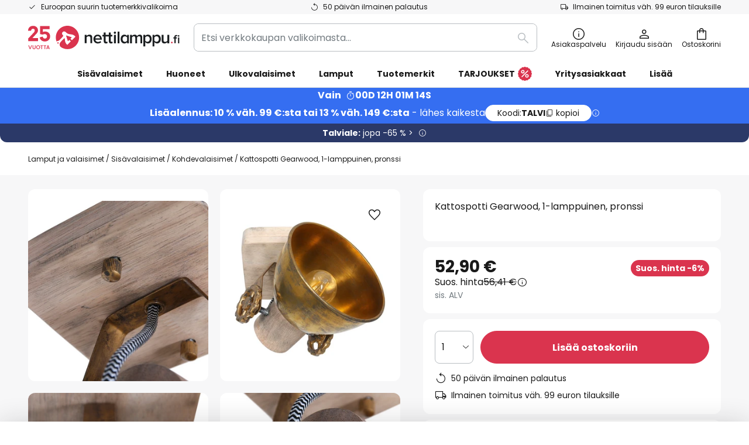

--- FILE ---
content_type: text/html; charset=UTF-8
request_url: https://www.nettilamppu.fi/p/kattospotti-gearwood-1-lamppuinen-pronssi-10019233.html
body_size: 70887
content:
 <!doctype html><html lang="fi"><head prefix="og: http://ogp.me/ns# fb: http://ogp.me/ns/fb# product: http://ogp.me/ns/product#"><script nonce="b4FPx4Je1ms9DFkEJEO33Q==" data-prevent-move="text/x-magento-template">window.gdprAppliesGlobally=true;if(!("cmp_id" in window)||window.cmp_id<1){window.cmp_id=0}if(!("cmp_cdid" in window)){window.cmp_cdid="f9e56d543a51"}if(!("cmp_params" in window)){window.cmp_params=""}if(!("cmp_host" in window)){window.cmp_host="delivery.consentmanager.net"}if(!("cmp_cdn" in window)){window.cmp_cdn="cdn.consentmanager.net"}if(!("cmp_proto" in window)){window.cmp_proto="https:"}if(!("cmp_codesrc" in window)){window.cmp_codesrc="19"}window.cmp_getsupportedLangs=function(){var b=["DE","EN","FR","IT","NO","DA","FI","ES","PT","RO","BG","ET","EL","GA","HR","LV","LT","MT","NL","PL","SV","SK","SL","CS","HU","RU","SR","ZH","TR","UK","AR","BS"];if("cmp_customlanguages" in window){for(var a=0;a<window.cmp_customlanguages.length;a++){b.push(window.cmp_customlanguages[a].l.toUpperCase())}}return b};window.cmp_getRTLLangs=function(){var a=["AR"];if("cmp_customlanguages" in window){for(var b=0;b<window.cmp_customlanguages.length;b++){if("r" in window.cmp_customlanguages[b]&&window.cmp_customlanguages[b].r){a.push(window.cmp_customlanguages[b].l)}}}return a};window.cmp_getlang=function(j){if(typeof(j)!="boolean"){j=true}if(j&&typeof(cmp_getlang.usedlang)=="string"&&cmp_getlang.usedlang!==""){return cmp_getlang.usedlang}var g=window.cmp_getsupportedLangs();var c=[];var f=location.hash;var e=location.search;var a="languages" in navigator?navigator.languages:[];if(f.indexOf("cmplang=")!=-1){c.push(f.substr(f.indexOf("cmplang=")+8,2).toUpperCase())}else{if(e.indexOf("cmplang=")!=-1){c.push(e.substr(e.indexOf("cmplang=")+8,2).toUpperCase())}else{if("cmp_setlang" in window&&window.cmp_setlang!=""){c.push(window.cmp_setlang.toUpperCase())}else{if(a.length>0){for(var d=0;d<a.length;d++){c.push(a[d])}}}}}if("language" in navigator){c.push(navigator.language)}if("userLanguage" in navigator){c.push(navigator.userLanguage)}var h="";for(var d=0;d<c.length;d++){var b=c[d].toUpperCase();if(g.indexOf(b)!=-1){h=b;break}if(b.indexOf("-")!=-1){b=b.substr(0,2)}if(g.indexOf(b)!=-1){h=b;break}}if(h==""&&typeof(cmp_getlang.defaultlang)=="string"&&cmp_getlang.defaultlang!==""){return cmp_getlang.defaultlang}else{if(h==""){h="EN"}}h=h.toUpperCase();return h};(function(){var n=document;var p=window;var f="";var b="_en";if("cmp_getlang" in p){f=p.cmp_getlang().toLowerCase();if("cmp_customlanguages" in p){for(var h=0;h<p.cmp_customlanguages.length;h++){if(p.cmp_customlanguages[h].l.toUpperCase()==f.toUpperCase()){f="en";break}}}b="_"+f}function g(e,d){var l="";e+="=";var i=e.length;if(location.hash.indexOf(e)!=-1){l=location.hash.substr(location.hash.indexOf(e)+i,9999)}else{if(location.search.indexOf(e)!=-1){l=location.search.substr(location.search.indexOf(e)+i,9999)}else{return d}}if(l.indexOf("&")!=-1){l=l.substr(0,l.indexOf("&"))}return l}var j=("cmp_proto" in p)?p.cmp_proto:"https:";if(j!="http:"&&j!="https:"){j="https:"}var k=("cmp_ref" in p)?p.cmp_ref:location.href;var q=n.createElement("script");q.setAttribute("data-cmp-ab","1");var c=g("cmpdesign","");var a=g("cmpregulationkey","");var o=g("cmpatt","");q.src=j+"//"+p.cmp_host+"/delivery/cmp.php?"+("cmp_id" in p&&p.cmp_id>0?"id="+p.cmp_id:"")+("cmp_cdid" in p?"cdid="+p.cmp_cdid:"")+"&h="+encodeURIComponent(k)+(c!=""?"&cmpdesign="+encodeURIComponent(c):"")+(a!=""?"&cmpregulationkey="+encodeURIComponent(a):"")+(o!=""?"&cmatt="+encodeURIComponent(o):"")+("cmp_params" in p?"&"+p.cmp_params:"")+(n.cookie.length>0?"&__cmpfcc=1":"")+"&l="+f.toLowerCase()+"&o="+(new Date()).getTime();q.type="text/javascript";q.async=true;if(n.currentScript&&n.currentScript.parentElement){n.currentScript.parentElement.appendChild(q)}else{if(n.body){n.body.appendChild(q)}else{var m=n.getElementsByTagName("body");if(m.length==0){m=n.getElementsByTagName("div")}if(m.length==0){m=n.getElementsByTagName("span")}if(m.length==0){m=n.getElementsByTagName("ins")}if(m.length==0){m=n.getElementsByTagName("script")}if(m.length==0){m=n.getElementsByTagName("head")}if(m.length>0){m[0].appendChild(q)}}}var q=n.createElement("script");q.src=j+"//"+p.cmp_cdn+"/delivery/js/cmp"+b+".min.js";q.type="text/javascript";q.setAttribute("data-cmp-ab","1");q.async=true;if(n.currentScript&&n.currentScript.parentElement){n.currentScript.parentElement.appendChild(q)}else{if(n.body){n.body.appendChild(q)}else{var m=n.getElementsByTagName("body");if(m.length==0){m=n.getElementsByTagName("div")}if(m.length==0){m=n.getElementsByTagName("span")}if(m.length==0){m=n.getElementsByTagName("ins")}if(m.length==0){m=n.getElementsByTagName("script")}if(m.length==0){m=n.getElementsByTagName("head")}if(m.length>0){m[0].appendChild(q)}}}})();window.cmp_addFrame=function(b){if(!window.frames[b]){if(document.body){var a=document.createElement("iframe");a.style.cssText="display:none";if("cmp_cdn" in window&&"cmp_ultrablocking" in window&&window.cmp_ultrablocking>0){a.src="//"+window.cmp_cdn+"/delivery/empty.html"}a.name=b;document.body.appendChild(a)}else{window.setTimeout(window.cmp_addFrame,10,b)}}};window.cmp_rc=function(h){var b=document.cookie;var f="";var d=0;while(b!=""&&d<100){d++;while(b.substr(0,1)==" "){b=b.substr(1,b.length)}var g=b.substring(0,b.indexOf("="));if(b.indexOf(";")!=-1){var c=b.substring(b.indexOf("=")+1,b.indexOf(";"))}else{var c=b.substr(b.indexOf("=")+1,b.length)}if(h==g){f=c}var e=b.indexOf(";")+1;if(e==0){e=b.length}b=b.substring(e,b.length)}return(f)};window.cmp_stub=function(){var a=arguments;__cmp.a=__cmp.a||[];if(!a.length){return __cmp.a}else{if(a[0]==="ping"){if(a[1]===2){a[2]({gdprApplies:gdprAppliesGlobally,cmpLoaded:false,cmpStatus:"stub",displayStatus:"hidden",apiVersion:"2.0",cmpId:31},true)}else{a[2](false,true)}}else{if(a[0]==="getUSPData"){a[2]({version:1,uspString:window.cmp_rc("")},true)}else{if(a[0]==="getTCData"){__cmp.a.push([].slice.apply(a))}else{if(a[0]==="addEventListener"||a[0]==="removeEventListener"){__cmp.a.push([].slice.apply(a))}else{if(a.length==4&&a[3]===false){a[2]({},false)}else{__cmp.a.push([].slice.apply(a))}}}}}}};window.cmp_msghandler=function(d){var a=typeof d.data==="string";try{var c=a?JSON.parse(d.data):d.data}catch(f){var c=null}if(typeof(c)==="object"&&c!==null&&"__cmpCall" in c){var b=c.__cmpCall;window.__cmp(b.command,b.parameter,function(h,g){var e={__cmpReturn:{returnValue:h,success:g,callId:b.callId}};d.source.postMessage(a?JSON.stringify(e):e,"*")})}if(typeof(c)==="object"&&c!==null&&"__uspapiCall" in c){var b=c.__uspapiCall;window.__uspapi(b.command,b.version,function(h,g){var e={__uspapiReturn:{returnValue:h,success:g,callId:b.callId}};d.source.postMessage(a?JSON.stringify(e):e,"*")})}if(typeof(c)==="object"&&c!==null&&"__tcfapiCall" in c){var b=c.__tcfapiCall;window.__tcfapi(b.command,b.version,function(h,g){var e={__tcfapiReturn:{returnValue:h,success:g,callId:b.callId}};d.source.postMessage(a?JSON.stringify(e):e,"*")},b.parameter)}};window.cmp_setStub=function(a){if(!(a in window)||(typeof(window[a])!=="function"&&typeof(window[a])!=="object"&&(typeof(window[a])==="undefined"||window[a]!==null))){window[a]=window.cmp_stub;window[a].msgHandler=window.cmp_msghandler;window.addEventListener("message",window.cmp_msghandler,false)}};window.cmp_addFrame("__cmpLocator");if(!("cmp_disableusp" in window)||!window.cmp_disableusp){window.cmp_addFrame("__uspapiLocator")}if(!("cmp_disabletcf" in window)||!window.cmp_disabletcf){window.cmp_addFrame("__tcfapiLocator")}window.cmp_setStub("__cmp");if(!("cmp_disabletcf" in window)||!window.cmp_disabletcf){window.cmp_setStub("__tcfapi")}if(!("cmp_disableusp" in window)||!window.cmp_disableusp){window.cmp_setStub("__uspapi")};</script> <meta charset="utf-8"/>
<meta name="title" content="Kattospotti Gearwood, 1-lamppuinen, pronssi | Nettilamppu.fi"/>
<meta name="description" content="Kattospotti Gearwood, 1-lamppuinen, pronssi ✓ helppo ja turvallinen tilaus verkossa nyt. ✓ Ilmainen puhelinneuvonta ✓ Maksu PayPalin kautta, luottokortti ja ennakkomaksu"/>
<meta name="keywords" content="Kattospotti Gearwood, 1-lamppuinen, pronssi"/>
<meta name="robots" content="INDEX,FOLLOW"/>
<meta name="viewport" content="width=device-width, initial-scale=1"/>
<meta name="format-detection" content="telephone=no"/>
<title>Kattospotti Gearwood, 1-lamppuinen, pronssi | Nettilamppu.fi</title>
<link  rel="stylesheet" type="text/css"  media="all" href="https://www.nettilamppu.fi/static/version1769098266/base/Magento/base/default/mage/calendar.min.css" />
<link  rel="stylesheet" type="text/css"  media="all" href="https://www.nettilamppu.fi/static/version1769098266/frontend/LW/LUX2/default/css/styles-m.min.css" />
<link  rel="stylesheet" type="text/css"  media="all" href="https://www.nettilamppu.fi/static/version1769098266/base/Magento/base/default/jquery/uppy/dist/uppy-custom.min.css" />
<link  rel="stylesheet" type="text/css"  media="all" href="https://www.nettilamppu.fi/static/version1769098266/frontend/Magento/base/default/Payone_Core/css/payone.min.css" />
<link  rel="stylesheet" type="text/css"  media="all" href="https://www.nettilamppu.fi/static/version1769098266/frontend/Magento/base/default/LW_SwiperJs/lib/swiper.min.css" />
<link  rel="stylesheet" type="text/css"  media="all" href="https://www.nettilamppu.fi/static/version1769098266/frontend/LW/LUX2/default/mage/gallery/gallery.min.css" />
<link  rel="stylesheet" type="text/css"  media="all" href="https://www.nettilamppu.fi/static/version1769098266/frontend/Magento/base/default/LW_Chatbot/css/df-messenger-default.min.css" />
<link  rel="stylesheet" type="text/css"  media="screen and (min-width: 768px)" href="https://www.nettilamppu.fi/static/version1769098266/frontend/LW/LUX2/default/css/styles-l.min.css" />







<link  rel="preload" as="font" crossorigin="anonymous" href="/asset/font/lw-iconfont-20251106/lw-iconfont.woff2" />
<link  rel="preload" as="font" crossorigin="anonymous" href="/asset/font/poppins/Poppins-Regular.woff2" />
<link  rel="preload" as="font" crossorigin="anonymous" href="/asset/font/poppins/Poppins-Bold.woff2" />
<link  rel="icon" type="image/png" sizes="48x48" href="/logo/lampenwelt/favicon-48x48.png" />
<link  rel="icon" type="image/svg+xml" href="/logo/lampenwelt/favicon.svg" />
<link  rel="shortcut icon" href="/logo/lampenwelt/favicon.ico" />
<link  rel="apple-touch-icon" sizes="180x180" href="/logo/lampenwelt/apple-touch-icon.png" />
<link  rel="manifest" href="/logo/lampenwelt/site.webmanifest" />
<link  rel="canonical" href="https://www.nettilamppu.fi/p/kattospotti-gearwood-1-lamppuinen-pronssi-10019233.html" />
   <script nonce="b4FPx4Je1ms9DFkEJEO33Q==" type="text/javascript" data-prevent-move="text/x-magento-template">
    window.dataLayer = window.dataLayer || [];
    window.dataLayer.push({"pageType":"productPage","product":{"id":"10019233","name":"Kattospotti Gearwood, 1-lamppuinen, pronssi","brand":"Steinhauer","originalCategoryNames":["Sis\u00e4valaisimet","Kohdevalaisimet"],"uniqueCategoryNames":["Indoor lighting","Ceiling spotlights"],"uniqueCategoryIds":["1","99"],"price":"52.90","deliveryTime":"Delivery time: 3 - 6 days","deliveryTimeInDays":"4","panType":"HWB","bulkyGood":"no","availabilityStatus":"In stock","scarcity":"no"}})</script> <script nonce="b4FPx4Je1ms9DFkEJEO33Q==" id="gtmScript" type="text/javascript" data-prevent-move="text/x-magento-template">
        const whenPageActivated = new Promise((resolve) => {
            if (document.prerendering) {
                document.addEventListener('prerenderingchange', resolve, {
                    once: true
                });
            } else {
                resolve();
            }
        });

        async function initAnalytics() {
            await whenPageActivated;

            window.dataLayer = window.dataLayer || [];
            window.dlCurrencyCode = "EUR";

            <!-- GOOGLE TAG MANAGER -->
            (function (w, d, s, l, i) {
                w[l] = w[l] || [];
                w[l].push({
                    'gtm.start': new Date().getTime(),
                    event: 'gtm.js'
                });
                var f = d.getElementsByTagName(s)[0],
                    j = d.createElement(s),
                    dl = l != 'dataLayer' ? '&l=' + l : '';
                j.async = true;
                j.src = 'https://collector.sst.nettilamppu.fi/gtm.js?id=' + i + dl;
                var n = d.querySelector('[nonce]');
                n && j.setAttribute('nonce', n.nonce || n.getAttribute('nonce'));
                f.parentNode.insertBefore(j, f);
            })(window, document, 'script', 'dataLayer', 'GTM\u002DWTNBKFJG');
            <!-- END GOOGLE TAG MANAGER -->
        }

        initAnalytics();</script>     <style> .search-autocomplete { display: none !important; }</style>      <link href="https://www.nettilamppu.fi/static/version1769098266/frontend/LW/base/default/Bloomreach_Connector/css/variables.min.css" rel="stylesheet">   <style></style>    <style></style>   <link rel="alternate" href="https://www.lampegiganten.no/p/downlight-gearwood-1-lyskilde-bronse-10019233.html" hreflang="nb-NO"/> <link rel="alternate" href="https://www.lumories.bg/p/prozhektor-za-tavan-gearwood-1-lampa-bronz-10019233.html" hreflang="bg-BG"/> <link rel="alternate" href="https://www.lumories.cz/p/stropni-bodovka-gearwood-1-zdroj-bronz-10019233.html" hreflang="cs-CZ"/> <link rel="alternate" href="https://www.lampegiganten.dk/p/loftspot-gearwood-1-lyskilde-bronze-10019233.html" hreflang="da-DK"/> <link rel="alternate" href="https://www.lampenwelt.at/p/deckenspot-gearwood-1-flammig-bronze-10019233.html" hreflang="de-AT"/> <link rel="alternate" href="https://www.lampenwelt.ch/p/deckenspot-gearwood-1-flammig-bronze-10019233.html" hreflang="de-CH"/> <link rel="alternate" href="https://www.lampenwelt.de/p/deckenspot-gearwood-1-flammig-bronze-10019233.html" hreflang="de-DE"/> <link rel="alternate" href="https://www.lumories.gr/p/gearwood-proboleas-orofis-1-foteino-mpronze-10019233.html" hreflang="el-GR"/> <link rel="alternate" href="https://www.lights.co.uk/p/gearwood-downlight-1-bulb-bronze-10019233.html" hreflang="en-GB"/> <link rel="alternate" href="https://www.lights.ie/p/gearwood-downlight-1-bulb-bronze-10019233.html" hreflang="en-IE"/> <link rel="alternate" href="https://www.lampara.es/p/foco-de-techo-gearwood-1-luces-bronce-10019233.html" hreflang="es-ES"/> <link rel="alternate" href="https://www.lumories.ee/p/gearwood-laevalgusti-1-valgusti-pronksist-10019233.html" hreflang="et-EE"/> <link rel="alternate" href="https://www.nettilamppu.fi/p/kattospotti-gearwood-1-lamppuinen-pronssi-10019233.html" hreflang="fi-FI"/> <link rel="alternate" href="https://fr.lumories.ch/p/spot-pour-plafond-gearwood-1-lampe-bronze-10019233.html" hreflang="fr-CH"/> <link rel="alternate" href="https://www.luminaire.fr/p/spot-pour-plafond-gearwood-1-lampe-bronze-10019233.html" hreflang="fr-FR"/> <link rel="alternate" href="https://www.lumories.hr/p/stropni-spot-gearwood-1-zarulja-bronca-10019233.html" hreflang="hr-HR"/> <link rel="alternate" href="https://www.feny24.hu/p/mennyezeti-spotlampa-gearwood-1-izzo-bronz-10019233.html" hreflang="hu-HU"/> <link rel="alternate" href="https://www.lampade.it/p/gearwood-faretto-da-soffitto-a-1-luce-bronzo-10019233.html" hreflang="it-IT"/> <link rel="alternate" href="https://www.lumories.lt/p/gearwood-lubinis-prozektorius-1-zibinto-bronzos-spalvos-10019233.html" hreflang="lt-LT"/> <link rel="alternate" href="https://www.lumories.lv/p/griestu-prozektors-gearwood-1-gaismas-bronzas-krasa-10019233.html" hreflang="lv-LV"/> <link rel="alternate" href="https://www.lampen24.be/p/plafondspot-gearwood-1-lamp-brons-10019233.html" hreflang="nl-BE"/> <link rel="alternate" href="https://www.lampen24.nl/p/plafondspot-gearwood-1-lamp-brons-10019233.html" hreflang="nl-NL"/> <link rel="alternate" href="https://www.lampy.pl/p/reflektor-sufitowy-gearwood-1-pkt-braz-10019233.html" hreflang="pl-PL"/> <link rel="alternate" href="https://www.lumories.pt/p/projetor-de-teto-gearwood-1-luz-bronze-10019233.html" hreflang="pt-PT"/> <link rel="alternate" href="https://www.lumories.ro/p/gearwood-spot-tavan-1-bec-bronz-10019233.html" hreflang="ro-RO"/> <link rel="alternate" href="https://www.lumories.sk/p/stropne-bodove-svetla-gearwood-1-pl-bronzova-10019233.html" hreflang="sk-SK"/> <link rel="alternate" href="https://www.lumories.si/p/stropno-reflektorsko-svetilo-gearwood-1-svetlobno-bronasto-10019233.html" hreflang="sl-SI"/> <link rel="alternate" href="https://www.lamp24.se/p/takspotlight-gearwood-1-lampor-brons-10019233.html" hreflang="sv-SE"/> <link rel="alternate" href="https://www.lights.co.uk/p/gearwood-downlight-1-bulb-bronze-10019233.html" hreflang="x-default"/><!--We can use this context to add some thing in future-->    <script nonce="b4FPx4Je1ms9DFkEJEO33Q==" data-prevent-move="text/x-magento-template">
    window.kameleoonQueue = window.kameleoonQueue || [];</script><script nonce="b4FPx4Je1ms9DFkEJEO33Q==" data-prevent-move="text/x-magento-template"
        src="//pu8bufhtgh.kameleoon.eu/kameleoon.js"
        async=""></script> <script nonce="b4FPx4Je1ms9DFkEJEO33Q==" type="text/javascript" data-prevent-move="text/x-magento-template">
    ;window.NREUM || (NREUM = {});
    NREUM.init = {
         distributed_tracing: { enabled: true },
        privacy: { cookies_enabled: true },
    };
    ;NREUM.loader_config = {
        accountID: '3827620',
        trustKey: '3827620',
        agentID: "538461995",
        licenseKey: 'NRJS-a9f247f553a89a71d7d',
        applicationID: "390974305",
    };
    ;NREUM.info = {
        beacon: 'bam.eu01.nr-data.net',
        errorBeacon: 'bam.eu01.nr-data.net',
        licenseKey: 'NRJS-a9f247f553a89a71d7d',
        applicationID: "390974305",
        sa: 1,
    };
    ;/*! For license information please see nr - loader - spa - 1.285.0.min.js.LICENSE.txt */
    (() => {
        var e, t, r = {
            8122: (e, t, r) => {
                'use strict';
                r.d(t, { a: () => i });
                var n = r(944);

                function i(e, t) {
                    try {
                        if (!e || 'object' != typeof e) return (0, n.R)(3);
                        if (!t || 'object' != typeof t) return (0, n.R)(4);
                        const r = Object.create(Object.getPrototypeOf(t), Object.getOwnPropertyDescriptors(t)),
                            o = 0 === Object.keys(r).length ? e : r;
                        for (let a in o) if (void 0 !== e[a]) try {
                            if (null === e[a]) {
                                r[a] = null;
                                continue;
                            }
                            Array.isArray(e[a]) && Array.isArray(t[a]) ? r[a] = Array.from(new Set([...e[a], ...t[a]])) : 'object' == typeof e[a] && 'object' == typeof t[a] ? r[a] = i(e[a], t[a]) : r[a] = e[a];
                        } catch (e) {
                            (0, n.R)(1, e);
                        }
                        return r;
                    } catch (e) {
                        (0, n.R)(2, e);
                    }
                }
            }, 2555: (e, t, r) => {
                'use strict';
                r.d(t, { Vp: () => c, fn: () => s, x1: () => u });
                var n = r(384), i = r(8122);
                const o = {
                    beacon: n.NT.beacon,
                    errorBeacon: n.NT.errorBeacon,
                    licenseKey: void 0,
                    applicationID: void 0,
                    sa: void 0,
                    queueTime: void 0,
                    applicationTime: void 0,
                    ttGuid: void 0,
                    user: void 0,
                    account: void 0,
                    product: void 0,
                    extra: void 0,
                    jsAttributes: {},
                    userAttributes: void 0,
                    atts: void 0,
                    transactionName: void 0,
                    tNamePlain: void 0,
                }, a = {};

                function s(e) {
                    try {
                        const t = c(e);
                        return !!t.licenseKey && !!t.errorBeacon && !!t.applicationID;
                    } catch (e) {
                        return !1;
                    }
                }

                function c(e) {
                    if (!e) throw new Error('All info objects require an agent identifier!');
                    if (!a[e]) throw new Error('Info for '.concat(e, ' was never set'));
                    return a[e];
                }

                function u(e, t) {
                    if (!e) throw new Error('All info objects require an agent identifier!');
                    a[e] = (0, i.a)(t, o);
                    const r = (0, n.nY)(e);
                    r && (r.info = a[e]);
                }
            }, 9417: (e, t, r) => {
                'use strict';
                r.d(t, { D0: () => h, gD: () => g, xN: () => p });
                var n = r(3333);
                const i = e => {
                    if (!e || 'string' != typeof e) return !1;
                    try {
                        document.createDocumentFragment().querySelector(e);
                    } catch {
                        return !1;
                    }
                    return !0;
                };
                var o = r(2614), a = r(944), s = r(384), c = r(8122);
                const u = '[data-nr-mask]', d = () => {
                    const e = {
                        feature_flags: [],
                        experimental: { marks: !1, measures: !1, resources: !1 },
                        mask_selector: '*',
                        block_selector: '[data-nr-block]',
                        mask_input_options: {
                            color: !1,
                            date: !1,
                            'datetime-local': !1,
                            email: !1,
                            month: !1,
                            number: !1,
                            range: !1,
                            search: !1,
                            tel: !1,
                            text: !1,
                            time: !1,
                            url: !1,
                            week: !1,
                            textarea: !1,
                            select: !1,
                            password: !0,
                        },
                    };
                    return {
                        ajax: { deny_list: void 0, block_internal: !0, enabled: !0, autoStart: !0 },
                        distributed_tracing: {
                            enabled: void 0,
                            exclude_newrelic_header: void 0,
                            cors_use_newrelic_header: void 0,
                            cors_use_tracecontext_headers: void 0,
                            allowed_origins: void 0,
                        },
                        get feature_flags() {
                            return e.feature_flags;
                        },
                        set feature_flags(t) {
                            e.feature_flags = t;
                        },
                        generic_events: { enabled: !0, autoStart: !0 },
                        harvest: { interval: 30 },
                        jserrors: { enabled: !0, autoStart: !0 },
                        logging: { enabled: !0, autoStart: !0 },
                        metrics: { enabled: !0, autoStart: !0 },
                        obfuscate: void 0,
                        page_action: { enabled: !0 },
                        page_view_event: { enabled: !0, autoStart: !0 },
                        page_view_timing: { enabled: !0, autoStart: !0 },
                        performance: {
                            get capture_marks() {
                                return e.feature_flags.includes(n.$v.MARKS) || e.experimental.marks;
                            }, set capture_marks(t) {
                                e.experimental.marks = t;
                            }, get capture_measures() {
                                return e.feature_flags.includes(n.$v.MEASURES) || e.experimental.measures;
                            }, set capture_measures(t) {
                                e.experimental.measures = t;
                            }, capture_detail: !0, resources: {
                                get enabled() {
                                    return e.feature_flags.includes(n.$v.RESOURCES) || e.experimental.resources;
                                }, set enabled(t) {
                                    e.experimental.resources = t;
                                }, asset_types: [], first_party_domains: [], ignore_newrelic: !0,
                            },
                        },
                        privacy: { cookies_enabled: !0 },
                        proxy: { assets: void 0, beacon: void 0 },
                        session: { expiresMs: o.wk, inactiveMs: o.BB },
                        session_replay: {
                            autoStart: !0,
                            enabled: !1,
                            preload: !1,
                            sampling_rate: 10,
                            error_sampling_rate: 100,
                            collect_fonts: !1,
                            inline_images: !1,
                            fix_stylesheets: !0,
                            mask_all_inputs: !0,
                            get mask_text_selector() {
                                return e.mask_selector;
                            },
                            set mask_text_selector(t) {
                                i(t) ? e.mask_selector = ''.concat(t, ',').concat(u) : '' === t || null === t ? e.mask_selector = u : (0, a.R)(5, t);
                            },
                            get block_class() {
                                return 'nr-block';
                            },
                            get ignore_class() {
                                return 'nr-ignore';
                            },
                            get mask_text_class() {
                                return 'nr-mask';
                            },
                            get block_selector() {
                                return e.block_selector;
                            },
                            set block_selector(t) {
                                i(t) ? e.block_selector += ','.concat(t) : '' !== t && (0, a.R)(6, t);
                            },
                            get mask_input_options() {
                                return e.mask_input_options;
                            },
                            set mask_input_options(t) {
                                t && 'object' == typeof t ? e.mask_input_options = {
                                    ...t,
                                    password: !0,
                                } : (0, a.R)(7, t);
                            },
                        },
                        session_trace: { enabled: !0, autoStart: !0 },
                        soft_navigations: { enabled: !0, autoStart: !0 },
                        spa: { enabled: !0, autoStart: !0 },
                        ssl: void 0,
                        user_actions: { enabled: !0, elementAttributes: ['id', 'className', 'tagName', 'type'] },
                    };
                }, l = {}, f = 'All configuration objects require an agent identifier!';

                function h(e) {
                    if (!e) throw new Error(f);
                    if (!l[e]) throw new Error('Configuration for '.concat(e, ' was never set'));
                    return l[e];
                }

                function p(e, t) {
                    if (!e) throw new Error(f);
                    l[e] = (0, c.a)(t, d());
                    const r = (0, s.nY)(e);
                    r && (r.init = l[e]);
                }

                function g(e, t) {
                    if (!e) throw new Error(f);
                    var r = h(e);
                    if (r) {
                        for (var n = t.split('.'), i = 0; i < n.length - 1; i++) if ('object' != typeof (r = r[n[i]])) return;
                        r = r[n[n.length - 1]];
                    }
                    return r;
                }
            }, 5603: (e, t, r) => {
                'use strict';
                r.d(t, { a: () => c, o: () => s });
                var n = r(384), i = r(8122);
                const o = {
                    accountID: void 0,
                    trustKey: void 0,
                    agentID: void 0,
                    licenseKey: void 0,
                    applicationID: void 0,
                    xpid: void 0,
                }, a = {};

                function s(e) {
                    if (!e) throw new Error('All loader-config objects require an agent identifier!');
                    if (!a[e]) throw new Error('LoaderConfig for '.concat(e, ' was never set'));
                    return a[e];
                }

                function c(e, t) {
                    if (!e) throw new Error('All loader-config objects require an agent identifier!');
                    a[e] = (0, i.a)(t, o);
                    const r = (0, n.nY)(e);
                    r && (r.loader_config = a[e]);
                }
            }, 3371: (e, t, r) => {
                'use strict';
                r.d(t, { V: () => f, f: () => l });
                var n = r(8122), i = r(384), o = r(6154), a = r(9324);
                let s = 0;
                const c = { buildEnv: a.F3, distMethod: a.Xs, version: a.xv, originTime: o.WN }, u = {
                    customTransaction: void 0,
                    disabled: !1,
                    isolatedBacklog: !1,
                    loaderType: void 0,
                    maxBytes: 3e4,
                    onerror: void 0,
                    ptid: void 0,
                    releaseIds: {},
                    appMetadata: {},
                    session: void 0,
                    denyList: void 0,
                    timeKeeper: void 0,
                    obfuscator: void 0,
                    harvester: void 0,
                }, d = {};

                function l(e) {
                    if (!e) throw new Error('All runtime objects require an agent identifier!');
                    if (!d[e]) throw new Error('Runtime for '.concat(e, ' was never set'));
                    return d[e];
                }

                function f(e, t) {
                    if (!e) throw new Error('All runtime objects require an agent identifier!');
                    d[e] = { ...(0, n.a)(t, u), ...c }, Object.hasOwnProperty.call(d[e], 'harvestCount') || Object.defineProperty(d[e], 'harvestCount', { get: () => ++s });
                    const r = (0, i.nY)(e);
                    r && (r.runtime = d[e]);
                }
            }, 9324: (e, t, r) => {
                'use strict';
                r.d(t, { F3: () => i, Xs: () => o, Yq: () => a, xv: () => n });
                const n = '1.285.0', i = 'PROD', o = 'CDN', a = '^2.0.0-alpha.18';
            }, 6154: (e, t, r) => {
                'use strict';
                r.d(t, {
                    A4: () => s,
                    OF: () => d,
                    RI: () => i,
                    WN: () => h,
                    bv: () => o,
                    gm: () => a,
                    lR: () => f,
                    m: () => u,
                    mw: () => c,
                    sb: () => l,
                });
                var n = r(1863);
                const i = 'undefined' != typeof window && !!window.document,
                    o = 'undefined' != typeof WorkerGlobalScope && ('undefined' != typeof self && self instanceof WorkerGlobalScope && self.navigator instanceof WorkerNavigator || 'undefined' != typeof globalThis && globalThis instanceof WorkerGlobalScope && globalThis.navigator instanceof WorkerNavigator),
                    a = i ? window : 'undefined' != typeof WorkerGlobalScope && ('undefined' != typeof self && self instanceof WorkerGlobalScope && self || 'undefined' != typeof globalThis && globalThis instanceof WorkerGlobalScope && globalThis),
                    s = 'complete' === a?.document?.readyState, c = Boolean('hidden' === a?.document?.visibilityState),
                    u = '' + a?.location, d = /iPad|iPhone|iPod/.test(a.navigator?.userAgent),
                    l = d && 'undefined' == typeof SharedWorker, f = (() => {
                        const e = a.navigator?.userAgent?.match(/Firefox[/\s](\d+\.\d+)/);
                        return Array.isArray(e) && e.length >= 2 ? +e[1] : 0;
                    })(), h = Date.now() - (0, n.t)();
            }, 7295: (e, t, r) => {
                'use strict';
                r.d(t, { Xv: () => a, gX: () => i, iW: () => o });
                var n = [];

                function i(e) {
                    if (!e || o(e)) return !1;
                    if (0 === n.length) return !0;
                    for (var t = 0; t < n.length; t++) {
                        var r = n[t];
                        if ('*' === r.hostname) return !1;
                        if (s(r.hostname, e.hostname) && c(r.pathname, e.pathname)) return !1;
                    }
                    return !0;
                }

                function o(e) {
                    return void 0 === e.hostname;
                }

                function a(e) {
                    if (n = [], e && e.length) for (var t = 0; t < e.length; t++) {
                        let r = e[t];
                        if (!r) continue;
                        0 === r.indexOf('http://') ? r = r.substring(7) : 0 === r.indexOf('https://') && (r = r.substring(8));
                        const i = r.indexOf('/');
                        let o, a;
                        i > 0 ? (o = r.substring(0, i), a = r.substring(i)) : (o = r, a = '');
                        let [s] = o.split(':');
                        n.push({ hostname: s, pathname: a });
                    }
                }

                function s(e, t) {
                    return !(e.length > t.length) && t.indexOf(e) === t.length - e.length;
                }

                function c(e, t) {
                    return 0 === e.indexOf('/') && (e = e.substring(1)), 0 === t.indexOf('/') && (t = t.substring(1)), '' === e || e === t;
                }
            }, 3241: (e, t, r) => {
                'use strict';
                r.d(t, { W: () => o });
                var n = r(6154);
                const i = 'newrelic';

                function o(e = {}) {
                    try {
                        n.gm.dispatchEvent(new CustomEvent(i, { detail: e }));
                    } catch (e) {
                    }
                }
            }, 1687: (e, t, r) => {
                'use strict';
                r.d(t, { Ak: () => c, Ze: () => l, x3: () => u });
                var n = r(7836), i = r(3606), o = r(860), a = r(2646);
                const s = {};

                function c(e, t) {
                    const r = { staged: !1, priority: o.P3[t] || 0 };
                    d(e), s[e].get(t) || s[e].set(t, r);
                }

                function u(e, t) {
                    e && s[e] && (s[e].get(t) && s[e].delete(t), h(e, t, !1), s[e].size && f(e));
                }

                function d(e) {
                    if (!e) throw new Error('agentIdentifier required');
                    s[e] || (s[e] = new Map);
                }

                function l(e = '', t = 'feature', r = !1) {
                    if (d(e), !e || !s[e].get(t) || r) return h(e, t);
                    s[e].get(t).staged = !0, f(e);
                }

                function f(e) {
                    const t = Array.from(s[e]);
                    t.every((([e, t]) => t.staged)) && (t.sort(((e, t) => e[1].priority - t[1].priority)), t.forEach((([t]) => {
                        s[e].delete(t), h(e, t);
                    })));
                }

                function h(e, t, r = !0) {
                    const o = e ? n.ee.get(e) : n.ee, s = i.i.handlers;
                    if (!o.aborted && o.backlog && s) {
                        if (r) {
                            const e = o.backlog[t], r = s[t];
                            if (r) {
                                for (let t = 0; e && t < e.length; ++t) p(e[t], r);
                                Object.entries(r).forEach((([e, t]) => {
                                    Object.values(t || {}).forEach((t => {
                                        t[0]?.on && t[0]?.context() instanceof a.y && t[0].on(e, t[1]);
                                    }));
                                }));
                            }
                        }
                        o.isolatedBacklog || delete s[t], o.backlog[t] = null, o.emit('drain-' + t, []);
                    }
                }

                function p(e, t) {
                    var r = e[1];
                    Object.values(t[r] || {}).forEach((t => {
                        var r = e[0];
                        if (t[0] === r) {
                            var n = t[1], i = e[3], o = e[2];
                            n.apply(i, o);
                        }
                    }));
                }
            }, 7836: (e, t, r) => {
                'use strict';
                r.d(t, { P: () => c, ee: () => u });
                var n = r(384), i = r(8990), o = r(3371), a = r(2646), s = r(5607);
                const c = 'nr@context:'.concat(s.W), u = function e(t, r) {
                    var n = {}, s = {}, d = {}, l = !1;
                    try {
                        l = 16 === r.length && (0, o.f)(r).isolatedBacklog;
                    } catch (e) {
                    }
                    var f = {
                        on: p,
                        addEventListener: p,
                        removeEventListener: function(e, t) {
                            var r = n[e];
                            if (!r) return;
                            for (var i = 0; i < r.length; i++) r[i] === t && r.splice(i, 1);
                        },
                        emit: function(e, r, n, i, o) {
                            !1 !== o && (o = !0);
                            if (u.aborted && !i) return;
                            t && o && t.emit(e, r, n);
                            for (var a = h(n), c = g(e), d = c.length, l = 0; l < d; l++) c[l].apply(a, r);
                            var p = v()[s[e]];
                            p && p.push([f, e, r, a]);
                            return a;
                        },
                        get: m,
                        listeners: g,
                        context: h,
                        buffer: function(e, t) {
                            const r = v();
                            if (t = t || 'feature', f.aborted) return;
                            Object.entries(e || {}).forEach((([e, n]) => {
                                s[n] = t, t in r || (r[t] = []);
                            }));
                        },
                        abort: function() {
                            f._aborted = !0, Object.keys(f.backlog).forEach((e => {
                                delete f.backlog[e];
                            }));
                        },
                        isBuffering: function(e) {
                            return !!v()[s[e]];
                        },
                        debugId: r,
                        backlog: l ? {} : t && 'object' == typeof t.backlog ? t.backlog : {},
                        isolatedBacklog: l,
                    };
                    return Object.defineProperty(f, 'aborted', {
                        get: () => {
                            let e = f._aborted || !1;
                            return e || (t && (e = t.aborted), e);
                        },
                    }), f;

                    function h(e) {
                        return e && e instanceof a.y ? e : e ? (0, i.I)(e, c, (() => new a.y(c))) : new a.y(c);
                    }

                    function p(e, t) {
                        n[e] = g(e).concat(t);
                    }

                    function g(e) {
                        return n[e] || [];
                    }

                    function m(t) {
                        return d[t] = d[t] || e(f, t);
                    }

                    function v() {
                        return f.backlog;
                    }
                }(void 0, 'globalEE'), d = (0, n.Zm)();
                d.ee || (d.ee = u);
            }, 2646: (e, t, r) => {
                'use strict';
                r.d(t, { y: () => n });

                class n {
                    constructor(e) {
                        this.contextId = e;
                    }
                }
            }, 9908: (e, t, r) => {
                'use strict';
                r.d(t, { d: () => n, p: () => i });
                var n = r(7836).ee.get('handle');

                function i(e, t, r, i, o) {
                    o ? (o.buffer([e], i), o.emit(e, t, r)) : (n.buffer([e], i), n.emit(e, t, r));
                }
            }, 3606: (e, t, r) => {
                'use strict';
                r.d(t, { i: () => o });
                var n = r(9908);
                o.on = a;
                var i = o.handlers = {};

                function o(e, t, r, o) {
                    a(o || n.d, i, e, t, r);
                }

                function a(e, t, r, i, o) {
                    o || (o = 'feature'), e || (e = n.d);
                    var a = t[o] = t[o] || {};
                    (a[r] = a[r] || []).push([e, i]);
                }
            }, 3878: (e, t, r) => {
                'use strict';

                function n(e, t) {
                    return { capture: e, passive: !1, signal: t };
                }

                function i(e, t, r = !1, i) {
                    window.addEventListener(e, t, n(r, i));
                }

                function o(e, t, r = !1, i) {
                    document.addEventListener(e, t, n(r, i));
                }

                r.d(t, { DD: () => o, jT: () => n, sp: () => i });
            }, 5607: (e, t, r) => {
                'use strict';
                r.d(t, { W: () => n });
                const n = (0, r(9566).bz)();
            }, 9566: (e, t, r) => {
                'use strict';
                r.d(t, { LA: () => s, ZF: () => c, bz: () => a, el: () => u });
                var n = r(6154);
                const i = 'xxxxxxxx-xxxx-4xxx-yxxx-xxxxxxxxxxxx';

                function o(e, t) {
                    return e ? 15 & e[t] : 16 * Math.random() | 0;
                }

                function a() {
                    const e = n.gm?.crypto || n.gm?.msCrypto;
                    let t, r = 0;
                    return e && e.getRandomValues && (t = e.getRandomValues(new Uint8Array(30))), i.split('').map((e => 'x' === e ? o(t, r++).toString(16) : 'y' === e ? (3 & o() | 8).toString(16) : e)).join('');
                }

                function s(e) {
                    const t = n.gm?.crypto || n.gm?.msCrypto;
                    let r, i = 0;
                    t && t.getRandomValues && (r = t.getRandomValues(new Uint8Array(e)));
                    const a = [];
                    for (var s = 0; s < e; s++) a.push(o(r, i++).toString(16));
                    return a.join('');
                }

                function c() {
                    return s(16);
                }

                function u() {
                    return s(32);
                }
            }, 2614: (e, t, r) => {
                'use strict';
                r.d(t, { BB: () => a, H3: () => n, g: () => u, iL: () => c, tS: () => s, uh: () => i, wk: () => o });
                const n = 'NRBA', i = 'SESSION', o = 144e5, a = 18e5, s = {
                    STARTED: 'session-started',
                    PAUSE: 'session-pause',
                    RESET: 'session-reset',
                    RESUME: 'session-resume',
                    UPDATE: 'session-update',
                }, c = { SAME_TAB: 'same-tab', CROSS_TAB: 'cross-tab' }, u = { OFF: 0, FULL: 1, ERROR: 2 };
            }, 1863: (e, t, r) => {
                'use strict';

                function n() {
                    return Math.floor(performance.now());
                }

                r.d(t, { t: () => n });
            }, 7485: (e, t, r) => {
                'use strict';
                r.d(t, { D: () => i });
                var n = r(6154);

                function i(e) {
                    if (0 === (e || '').indexOf('data:')) return { protocol: 'data' };
                    try {
                        const t = new URL(e, location.href), r = {
                            port: t.port,
                            hostname: t.hostname,
                            pathname: t.pathname,
                            search: t.search,
                            protocol: t.protocol.slice(0, t.protocol.indexOf(':')),
                            sameOrigin: t.protocol === n.gm?.location?.protocol && t.host === n.gm?.location?.host,
                        };
                        return r.port && '' !== r.port || ('http:' === t.protocol && (r.port = '80'), 'https:' === t.protocol && (r.port = '443')), r.pathname && '' !== r.pathname ? r.pathname.startsWith('/') || (r.pathname = '/'.concat(r.pathname)) : r.pathname = '/', r;
                    } catch (e) {
                        return {};
                    }
                }
            }, 944: (e, t, r) => {
                'use strict';

                function n(e, t) {
                    'function' == typeof console.debug && console.debug('New Relic Warning: https://github.com/newrelic/newrelic-browser-agent/blob/main/docs/warning-codes.md#'.concat(e), t);
                }

                r.d(t, { R: () => n });
            }, 5701: (e, t, r) => {
                'use strict';
                r.d(t, { B: () => a, t: () => s });
                var n = r(7836), i = r(3241);
                const o = new Set, a = {};

                function s(e, t) {
                    const r = n.ee.get(t);
                    a[t] ??= {}, e && 'object' == typeof e && (o.has(t) || (r.emit('rumresp', [e]), a[t] = e, o.add(t), (0, i.W)({
                        agentIdentifier: t,
                        loaded: !0,
                        type: 'lifecycle',
                        name: 'load',
                        feature: void 0,
                        data: e,
                    })));
                }
            }, 8990: (e, t, r) => {
                'use strict';
                r.d(t, { I: () => i });
                var n = Object.prototype.hasOwnProperty;

                function i(e, t, r) {
                    if (n.call(e, t)) return e[t];
                    var i = r();
                    if (Object.defineProperty && Object.keys) try {
                        return Object.defineProperty(e, t, { value: i, writable: !0, enumerable: !1 }), i;
                    } catch (e) {
                    }
                    return e[t] = i, i;
                }
            }, 6389: (e, t, r) => {
                'use strict';

                function n(e, t = 500, r = {}) {
                    const n = r?.leading || !1;
                    let i;
                    return (...r) => {
                        n && void 0 === i && (e.apply(this, r), i = setTimeout((() => {
                            i = clearTimeout(i);
                        }), t)), n || (clearTimeout(i), i = setTimeout((() => {
                            e.apply(this, r);
                        }), t));
                    };
                }

                function i(e) {
                    let t = !1;
                    return (...r) => {
                        t || (t = !0, e.apply(this, r));
                    };
                }

                r.d(t, { J: () => i, s: () => n });
            }, 3304: (e, t, r) => {
                'use strict';
                r.d(t, { A: () => o });
                var n = r(7836);
                const i = () => {
                    const e = new WeakSet;
                    return (t, r) => {
                        if ('object' == typeof r && null !== r) {
                            if (e.has(r)) return;
                            e.add(r);
                        }
                        return r;
                    };
                };

                function o(e) {
                    try {
                        return JSON.stringify(e, i()) ?? '';
                    } catch (e) {
                        try {
                            n.ee.emit('internal-error', [e]);
                        } catch (e) {
                        }
                        return '';
                    }
                }
            }, 5289: (e, t, r) => {
                'use strict';
                r.d(t, { GG: () => o, sB: () => a });
                var n = r(3878);

                function i() {
                    return 'undefined' == typeof document || 'complete' === document.readyState;
                }

                function o(e, t) {
                    if (i()) return e();
                    (0, n.sp)('load', e, t);
                }

                function a(e) {
                    if (i()) return e();
                    (0, n.DD)('DOMContentLoaded', e);
                }
            }, 384: (e, t, r) => {
                'use strict';
                r.d(t, { NT: () => o, US: () => d, Zm: () => a, bQ: () => c, dV: () => s, nY: () => u, pV: () => l });
                var n = r(6154), i = r(1863);
                const o = { beacon: 'bam.nr-data.net', errorBeacon: 'bam.nr-data.net' };

                function a() {
                    return n.gm.NREUM || (n.gm.NREUM = {}), void 0 === n.gm.newrelic && (n.gm.newrelic = n.gm.NREUM), n.gm.NREUM;
                }

                function s() {
                    let e = a();
                    return e.o || (e.o = {
                        ST: n.gm.setTimeout,
                        SI: n.gm.setImmediate,
                        CT: n.gm.clearTimeout,
                        XHR: n.gm.XMLHttpRequest,
                        REQ: n.gm.Request,
                        EV: n.gm.Event,
                        PR: n.gm.Promise,
                        MO: n.gm.MutationObserver,
                        FETCH: n.gm.fetch,
                        WS: n.gm.WebSocket,
                    }), e;
                }

                function c(e, t) {
                    let r = a();
                    r.initializedAgents ??= {}, t.initializedAt = {
                        ms: (0, i.t)(),
                        date: new Date,
                    }, r.initializedAgents[e] = t;
                }

                function u(e) {
                    let t = a();
                    return t.initializedAgents?.[e];
                }

                function d(e, t) {
                    a()[e] = t;
                }

                function l() {
                    return function() {
                        let e = a();
                        const t = e.info || {};
                        e.info = { beacon: o.beacon, errorBeacon: o.errorBeacon, ...t };
                    }(), function() {
                        let e = a();
                        const t = e.init || {};
                        e.init = { ...t };
                    }(), s(), function() {
                        let e = a();
                        const t = e.loader_config || {};
                        e.loader_config = { ...t };
                    }(), a();
                }
            }, 2843: (e, t, r) => {
                'use strict';
                r.d(t, { u: () => i });
                var n = r(3878);

                function i(e, t = !1, r, i) {
                    (0, n.DD)('visibilitychange', (function() {
                        if (t) return void ('hidden' === document.visibilityState && e());
                        e(document.visibilityState);
                    }), r, i);
                }
            }, 8139: (e, t, r) => {
                'use strict';
                r.d(t, { u: () => f });
                var n = r(7836), i = r(3434), o = r(8990), a = r(6154);
                const s = {}, c = a.gm.XMLHttpRequest, u = 'addEventListener', d = 'removeEventListener',
                    l = 'nr@wrapped:'.concat(n.P);

                function f(e) {
                    var t = function(e) {
                        return (e || n.ee).get('events');
                    }(e);
                    if (s[t.debugId]++) return t;
                    s[t.debugId] = 1;
                    var r = (0, i.YM)(t, !0);

                    function f(e) {
                        r.inPlace(e, [u, d], '-', p);
                    }

                    function p(e, t) {
                        return e[1];
                    }

                    return 'getPrototypeOf' in Object && (a.RI && h(document, f), c && h(c.prototype, f), h(a.gm, f)), t.on(u + '-start', (function(e, t) {
                        var n = e[1];
                        if (null !== n && ('function' == typeof n || 'object' == typeof n)) {
                            var i = (0, o.I)(n, l, (function() {
                                var e = {
                                    object: function() {
                                        if ('function' != typeof n.handleEvent) return;
                                        return n.handleEvent.apply(n, arguments);
                                    }, function: n,
                                }[typeof n];
                                return e ? r(e, 'fn-', null, e.name || 'anonymous') : n;
                            }));
                            this.wrapped = e[1] = i;
                        }
                    })), t.on(d + '-start', (function(e) {
                        e[1] = this.wrapped || e[1];
                    })), t;
                }

                function h(e, t, ...r) {
                    let n = e;
                    for (; 'object' == typeof n && !Object.prototype.hasOwnProperty.call(n, u);) n = Object.getPrototypeOf(n);
                    n && t(n, ...r);
                }
            }, 3434: (e, t, r) => {
                'use strict';
                r.d(t, { Jt: () => o, YM: () => c });
                var n = r(7836), i = r(5607);
                const o = 'nr@original:'.concat(i.W);
                var a = Object.prototype.hasOwnProperty, s = !1;

                function c(e, t) {
                    return e || (e = n.ee), r.inPlace = function(e, t, n, i, o) {
                        n || (n = '');
                        const a = '-' === n.charAt(0);
                        for (let s = 0; s < t.length; s++) {
                            const c = t[s], u = e[c];
                            d(u) || (e[c] = r(u, a ? c + n : n, i, c, o));
                        }
                    }, r.flag = o, r;

                    function r(t, r, n, s, c) {
                        return d(t) ? t : (r || (r = ''), nrWrapper[o] = t, function(e, t, r) {
                            if (Object.defineProperty && Object.keys) try {
                                return Object.keys(e).forEach((function(r) {
                                    Object.defineProperty(t, r, {
                                        get: function() {
                                            return e[r];
                                        }, set: function(t) {
                                            return e[r] = t, t;
                                        },
                                    });
                                })), t;
                            } catch (e) {
                                u([e], r);
                            }
                            for (var n in e) a.call(e, n) && (t[n] = e[n]);
                        }(t, nrWrapper, e), nrWrapper);

                        function nrWrapper() {
                            var o, a, d, l;
                            try {
                                a = this, o = [...arguments], d = 'function' == typeof n ? n(o, a) : n || {};
                            } catch (t) {
                                u([t, '', [o, a, s], d], e);
                            }
                            i(r + 'start', [o, a, s], d, c);
                            try {
                                return l = t.apply(a, o);
                            } catch (e) {
                                throw i(r + 'err', [o, a, e], d, c), e;
                            } finally {
                                i(r + 'end', [o, a, l], d, c);
                            }
                        }
                    }

                    function i(r, n, i, o) {
                        if (!s || t) {
                            var a = s;
                            s = !0;
                            try {
                                e.emit(r, n, i, t, o);
                            } catch (t) {
                                u([t, r, n, i], e);
                            }
                            s = a;
                        }
                    }
                }

                function u(e, t) {
                    t || (t = n.ee);
                    try {
                        t.emit('internal-error', e);
                    } catch (e) {
                    }
                }

                function d(e) {
                    return !(e && 'function' == typeof e && e.apply && !e[o]);
                }
            }, 9414: (e, t, r) => {
                'use strict';
                r.d(t, { J: () => c });
                var n = r(7836), i = r(2646), o = r(944), a = r(3434);
                const s = new Map;

                function c(e, t, r, c) {
                    if ('object' != typeof t || !t || 'string' != typeof r || !r || 'function' != typeof t[r]) return (0, o.R)(29);
                    const u = function(e) {
                        return (e || n.ee).get('logger');
                    }(e), d = (0, a.YM)(u), l = new i.y(n.P);
                    l.level = c.level, l.customAttributes = c.customAttributes;
                    const f = t[r]?.[a.Jt] || t[r];
                    return s.set(f, l), d.inPlace(t, [r], 'wrap-logger-', (() => s.get(f))), u;
                }
            }, 9300: (e, t, r) => {
                'use strict';
                r.d(t, { T: () => n });
                const n = r(860).K7.ajax;
            }, 3333: (e, t, r) => {
                'use strict';
                r.d(t, { $v: () => u, TZ: () => n, Zp: () => i, kd: () => c, mq: () => s, nf: () => a, qN: () => o });
                const n = r(860).K7.genericEvents, i = ['auxclick', 'click', 'copy', 'keydown', 'paste', 'scrollend'],
                    o = ['focus', 'blur'], a = 4, s = 1e3, c = ['PageAction', 'UserAction', 'BrowserPerformance'], u = {
                        MARKS: 'experimental.marks',
                        MEASURES: 'experimental.measures',
                        RESOURCES: 'experimental.resources',
                    };
            }, 6774: (e, t, r) => {
                'use strict';
                r.d(t, { T: () => n });
                const n = r(860).K7.jserrors;
            }, 993: (e, t, r) => {
                'use strict';
                r.d(t, { A$: () => o, ET: () => a, TZ: () => s, p_: () => i });
                var n = r(860);
                const i = { ERROR: 'ERROR', WARN: 'WARN', INFO: 'INFO', DEBUG: 'DEBUG', TRACE: 'TRACE' },
                    o = { OFF: 0, ERROR: 1, WARN: 2, INFO: 3, DEBUG: 4, TRACE: 5 }, a = 'log', s = n.K7.logging;
            }, 3785: (e, t, r) => {
                'use strict';
                r.d(t, { R: () => c, b: () => u });
                var n = r(9908), i = r(1863), o = r(860), a = r(8154), s = r(993);

                function c(e, t, r = {}, c = s.p_.INFO) {
                    (0, n.p)(a.xV, ['API/logging/'.concat(c.toLowerCase(), '/called')], void 0, o.K7.metrics, e), (0, n.p)(s.ET, [(0, i.t)(), t, r, c], void 0, o.K7.logging, e);
                }

                function u(e) {
                    return 'string' == typeof e && Object.values(s.p_).some((t => t === e.toUpperCase().trim()));
                }
            }, 8154: (e, t, r) => {
                'use strict';
                r.d(t, { z_: () => o, XG: () => s, TZ: () => n, rs: () => i, xV: () => a });
                r(6154), r(9566), r(384);
                const n = r(860).K7.metrics, i = 'sm', o = 'cm', a = 'storeSupportabilityMetrics',
                    s = 'storeEventMetrics';
            }, 6630: (e, t, r) => {
                'use strict';
                r.d(t, { T: () => n });
                const n = r(860).K7.pageViewEvent;
            }, 782: (e, t, r) => {
                'use strict';
                r.d(t, { T: () => n });
                const n = r(860).K7.pageViewTiming;
            }, 6344: (e, t, r) => {
                'use strict';
                r.d(t, {
                    BB: () => d,
                    G4: () => o,
                    Qb: () => l,
                    TZ: () => i,
                    Ug: () => a,
                    _s: () => s,
                    bc: () => u,
                    yP: () => c,
                });
                var n = r(2614);
                const i = r(860).K7.sessionReplay, o = {
                        RECORD: 'recordReplay',
                        PAUSE: 'pauseReplay',
                        REPLAY_RUNNING: 'replayRunning',
                        ERROR_DURING_REPLAY: 'errorDuringReplay',
                    }, a = .12,
                    s = { DomContentLoaded: 0, Load: 1, FullSnapshot: 2, IncrementalSnapshot: 3, Meta: 4, Custom: 5 },
                    c = { [n.g.ERROR]: 15e3, [n.g.FULL]: 3e5, [n.g.OFF]: 0 }, u = {
                        RESET: { message: 'Session was reset', sm: 'Reset' },
                        IMPORT: { message: 'Recorder failed to import', sm: 'Import' },
                        TOO_MANY: { message: '429: Too Many Requests', sm: 'Too-Many' },
                        TOO_BIG: { message: 'Payload was too large', sm: 'Too-Big' },
                        CROSS_TAB: { message: 'Session Entity was set to OFF on another tab', sm: 'Cross-Tab' },
                        ENTITLEMENTS: {
                            message: 'Session Replay is not allowed and will not be started',
                            sm: 'Entitlement',
                        },
                    }, d = 5e3, l = { API: 'api' };
            }, 5270: (e, t, r) => {
                'use strict';
                r.d(t, { Aw: () => c, CT: () => u, SR: () => s, rF: () => d });
                var n = r(384), i = r(9417), o = r(7767), a = r(6154);

                function s(e) {
                    return !!(0, n.dV)().o.MO && (0, o.V)(e) && !0 === (0, i.gD)(e, 'session_trace.enabled');
                }

                function c(e) {
                    return !0 === (0, i.gD)(e, 'session_replay.preload') && s(e);
                }

                function u(e, t) {
                    const r = t.correctAbsoluteTimestamp(e);
                    return {
                        originalTimestamp: e,
                        correctedTimestamp: r,
                        timestampDiff: e - r,
                        originTime: a.WN,
                        correctedOriginTime: t.correctedOriginTime,
                        originTimeDiff: Math.floor(a.WN - t.correctedOriginTime),
                    };
                }

                function d(e, t) {
                    try {
                        if ('string' == typeof t?.type) {
                            if ('password' === t.type.toLowerCase()) return '*'.repeat(e?.length || 0);
                            if (void 0 !== t?.dataset?.nrUnmask || t?.classList?.contains('nr-unmask')) return e;
                        }
                    } catch (e) {
                    }
                    return 'string' == typeof e ? e.replace(/[\S]/g, '*') : '*'.repeat(e?.length || 0);
                }
            }, 3738: (e, t, r) => {
                'use strict';
                r.d(t, {
                    He: () => i,
                    Kp: () => s,
                    Lc: () => u,
                    Rz: () => d,
                    TZ: () => n,
                    bD: () => o,
                    d3: () => a,
                    jx: () => l,
                    uP: () => c,
                });
                const n = r(860).K7.sessionTrace, i = 'bstResource', o = 'resource', a = '-start', s = '-end',
                    c = 'fn' + a,
                    u = 'fn' + s, d = 'pushState', l = 1e3;
            }, 3962: (e, t, r) => {
                'use strict';
                r.d(t, { AM: () => o, O2: () => c, Qu: () => u, TZ: () => s, ih: () => d, pP: () => a, tC: () => i });
                var n = r(860);
                const i = ['click', 'keydown', 'submit', 'popstate'], o = 'api', a = 'initialPageLoad',
                    s = n.K7.softNav,
                    c = { INITIAL_PAGE_LOAD: '', ROUTE_CHANGE: 1, UNSPECIFIED: 2 },
                    u = { INTERACTION: 1, AJAX: 2, CUSTOM_END: 3, CUSTOM_TRACER: 4 },
                    d = { IP: 'in progress', FIN: 'finished', CAN: 'cancelled' };
            }, 7378: (e, t, r) => {
                'use strict';
                r.d(t, {
                    $p: () => x,
                    BR: () => b,
                    Kp: () => R,
                    L3: () => y,
                    Lc: () => c,
                    NC: () => o,
                    SG: () => d,
                    TZ: () => i,
                    U6: () => p,
                    UT: () => m,
                    d3: () => w,
                    dT: () => f,
                    e5: () => A,
                    gx: () => v,
                    l9: () => l,
                    oW: () => h,
                    op: () => g,
                    rw: () => u,
                    tH: () => T,
                    uP: () => s,
                    wW: () => E,
                    xq: () => a,
                });
                var n = r(384);
                const i = r(860).K7.spa, o = ['click', 'submit', 'keypress', 'keydown', 'keyup', 'change'], a = 999,
                    s = 'fn-start', c = 'fn-end', u = 'cb-start', d = 'api-ixn-', l = 'remaining', f = 'interaction',
                    h = 'spaNode', p = 'jsonpNode', g = 'fetch-start', m = 'fetch-done', v = 'fetch-body-',
                    b = 'jsonp-end',
                    y = (0, n.dV)().o.ST, w = '-start', R = '-end', x = '-body', E = 'cb' + R, A = 'jsTime',
                    T = 'fetch';
            }, 4234: (e, t, r) => {
                'use strict';
                r.d(t, { W: () => o });
                var n = r(7836), i = r(1687);

                class o {
                    constructor(e, t) {
                        this.agentIdentifier = e, this.ee = n.ee.get(e), this.featureName = t, this.blocked = !1;
                    }

                    deregisterDrain() {
                        (0, i.x3)(this.agentIdentifier, this.featureName);
                    }
                }
            }, 7767: (e, t, r) => {
                'use strict';
                r.d(t, { V: () => o });
                var n = r(9417), i = r(6154);
                const o = e => i.RI && !0 === (0, n.gD)(e, 'privacy.cookies_enabled');
            }, 8969: (e, t, r) => {
                'use strict';
                r.d(t, { j: () => I });
                var n = r(860), i = r(2555), o = r(3371), a = r(9908), s = r(7836), c = r(1687), u = r(5289),
                    d = r(6154),
                    l = r(944), f = r(8154), h = r(384), p = r(6344);
                const g = ['setErrorHandler', 'finished', 'addToTrace', 'addRelease', 'recordCustomEvent', 'addPageAction', 'setCurrentRouteName', 'setPageViewName', 'setCustomAttribute', 'interaction', 'noticeError', 'setUserId', 'setApplicationVersion', 'start', p.G4.RECORD, p.G4.PAUSE, 'log', 'wrapLogger'],
                    m = ['setErrorHandler', 'finished', 'addToTrace', 'addRelease'];
                var v = r(1863), b = r(2614), y = r(993), w = r(3785), R = r(9414), x = r(3241), E = r(5701);

                function A() {
                    const e = (0, h.pV)();
                    g.forEach((t => {
                        e[t] = (...r) => function(t, ...r) {
                            let n = [];
                            return Object.values(e.initializedAgents).forEach((e => {
                                e && e.api ? e.exposed && e.api[t] && n.push(e.api[t](...r)) : (0, l.R)(38, t);
                            })), n.length > 1 ? n : n[0];
                        }(t, ...r);
                    }));
                }

                const T = {};
                var S = r(9417), N = r(5603);
                const _ = e => {
                    const t = e.startsWith('http');
                    e += '/', r.p = t ? e : 'https://' + e;
                };
                let O = !1;

                function I(e, t = {}, g, I) {
                    let { init: P, info: j, loader_config: C, runtime: k = {}, exposed: L = !0 } = t;
                    k.loaderType = g;
                    const H = (0, h.pV)();
                    j || (P = H.init, j = H.info, C = H.loader_config), (0, S.xN)(e.agentIdentifier, P || {}), (0, N.a)(e.agentIdentifier, C || {}), j.jsAttributes ??= {}, d.bv && (j.jsAttributes.isWorker = !0), (0, i.x1)(e.agentIdentifier, j);
                    const M = (0, S.D0)(e.agentIdentifier), D = [j.beacon, j.errorBeacon];
                    O || (M.proxy.assets && (_(M.proxy.assets), D.push(M.proxy.assets)), M.proxy.beacon && D.push(M.proxy.beacon), A(), (0, h.US)('activatedFeatures', E.B), e.runSoftNavOverSpa &&= !0 === M.soft_navigations.enabled && M.feature_flags.includes('soft_nav')), k.denyList = [...M.ajax.deny_list || [], ...M.ajax.block_internal ? D : []], k.ptid = e.agentIdentifier, (0, o.V)(e.agentIdentifier, k), e.ee = s.ee.get(e.agentIdentifier), void 0 === e.api && (e.api = function(e, t, h = !1) {
                        t || (0, c.Ak)(e, 'api');
                        const g = {};
                        var A = s.ee.get(e), S = A.get('tracer');
                        T[e] = b.g.OFF, A.on(p.G4.REPLAY_RUNNING, (t => {
                            T[e] = t;
                        }));
                        var N = 'api-', _ = N + 'ixn-';

                        function O(t, r, n, o) {
                            const a = (0, i.Vp)(e);
                            return null === r ? delete a.jsAttributes[t] : (0, i.x1)(e, {
                                ...a,
                                jsAttributes: { ...a.jsAttributes, [t]: r },
                            }), j(N, n, !0, o || null === r ? 'session' : void 0)(t, r);
                        }

                        function I() {
                        }

                        g.log = function(e, { customAttributes: t = {}, level: r = y.p_.INFO } = {}) {
                            (0, a.p)(f.xV, ['API/log/called'], void 0, n.K7.metrics, A), (0, w.R)(A, e, t, r);
                        }, g.wrapLogger = (e, t, { customAttributes: r = {}, level: i = y.p_.INFO } = {}) => {
                            (0, a.p)(f.xV, ['API/wrapLogger/called'], void 0, n.K7.metrics, A), (0, R.J)(A, e, t, {
                                customAttributes: r,
                                level: i,
                            });
                        }, m.forEach((e => {
                            g[e] = j(N, e, !0, 'api');
                        })), g.addPageAction = j(N, 'addPageAction', !0, n.K7.genericEvents), g.recordCustomEvent = j(N, 'recordCustomEvent', !0, n.K7.genericEvents), g.setPageViewName = function(t, r) {
                            if ('string' == typeof t) return '/' !== t.charAt(0) && (t = '/' + t), (0, o.f)(e).customTransaction = (r || 'http://custom.transaction') + t, j(N, 'setPageViewName', !0)();
                        }, g.setCustomAttribute = function(e, t, r = !1) {
                            if ('string' == typeof e) {
                                if (['string', 'number', 'boolean'].includes(typeof t) || null === t) return O(e, t, 'setCustomAttribute', r);
                                (0, l.R)(40, typeof t);
                            } else (0, l.R)(39, typeof e);
                        }, g.setUserId = function(e) {
                            if ('string' == typeof e || null === e) return O('enduser.id', e, 'setUserId', !0);
                            (0, l.R)(41, typeof e);
                        }, g.setApplicationVersion = function(e) {
                            if ('string' == typeof e || null === e) return O('application.version', e, 'setApplicationVersion', !1);
                            (0, l.R)(42, typeof e);
                        }, g.start = () => {
                            try {
                                (0, a.p)(f.xV, ['API/start/called'], void 0, n.K7.metrics, A), A.emit('manual-start-all');
                            } catch (e) {
                                (0, l.R)(23, e);
                            }
                        }, g[p.G4.RECORD] = function() {
                            (0, a.p)(f.xV, ['API/recordReplay/called'], void 0, n.K7.metrics, A), (0, a.p)(p.G4.RECORD, [], void 0, n.K7.sessionReplay, A);
                        }, g[p.G4.PAUSE] = function() {
                            (0, a.p)(f.xV, ['API/pauseReplay/called'], void 0, n.K7.metrics, A), (0, a.p)(p.G4.PAUSE, [], void 0, n.K7.sessionReplay, A);
                        }, g.interaction = function(e) {
                            return (new I).get('object' == typeof e ? e : {});
                        };
                        const P = I.prototype = {
                            createTracer: function(e, t) {
                                var r = {}, i = this, o = 'function' == typeof t;
                                return (0, a.p)(f.xV, ['API/createTracer/called'], void 0, n.K7.metrics, A), h || (0, a.p)(_ + 'tracer', [(0, v.t)(), e, r], i, n.K7.spa, A), function() {
                                    if (S.emit((o ? '' : 'no-') + 'fn-start', [(0, v.t)(), i, o], r), o) try {
                                        return t.apply(this, arguments);
                                    } catch (e) {
                                        const t = 'string' == typeof e ? new Error(e) : e;
                                        throw S.emit('fn-err', [arguments, this, t], r), t;
                                    } finally {
                                        S.emit('fn-end', [(0, v.t)()], r);
                                    }
                                };
                            },
                        };

                        function j(t, r, i, o) {
                            return function() {
                                return (0, a.p)(f.xV, ['API/' + r + '/called'], void 0, n.K7.metrics, A), (0, x.W)({
                                    agentIdentifier: e,
                                    loaded: !!E.B?.[e],
                                    type: 'data',
                                    name: 'api',
                                    feature: t + r,
                                    data: { notSpa: i, bufferGroup: o },
                                }), o && (0, a.p)(t + r, [i ? (0, v.t)() : performance.now(), ...arguments], i ? null : this, o, A), i ? void 0 : this;
                            };
                        }

                        function C() {
                            r.e(478).then(r.bind(r, 8778)).then((({ setAPI: t }) => {
                                t(e), (0, c.Ze)(e, 'api');
                            })).catch((e => {
                                (0, l.R)(27, e), A.abort();
                            }));
                        }

                        return ['actionText', 'setName', 'setAttribute', 'save', 'ignore', 'onEnd', 'getContext', 'end', 'get'].forEach((e => {
                            P[e] = j(_, e, void 0, h ? n.K7.softNav : n.K7.spa);
                        })), g.setCurrentRouteName = h ? j(_, 'routeName', void 0, n.K7.softNav) : j(N, 'routeName', !0, n.K7.spa), g.noticeError = function(t, r) {
                            'string' == typeof t && (t = new Error(t)), (0, a.p)(f.xV, ['API/noticeError/called'], void 0, n.K7.metrics, A), (0, a.p)('err', [t, (0, v.t)(), !1, r, !!T[e]], void 0, n.K7.jserrors, A);
                        }, d.RI ? (0, u.GG)((() => C()), !0) : C(), g;
                    }(e.agentIdentifier, I, e.runSoftNavOverSpa)), void 0 === e.exposed && (e.exposed = L), O || (0, x.W)({
                        agentIdentifier: e.agentIdentifier,
                        loaded: !!E.B?.[e.agentIdentifier],
                        type: 'lifecycle',
                        name: 'initialize',
                        feature: void 0,
                        data: { init: M, info: j, loader_config: C, runtime: k },
                    }), O = !0;
                }
            }, 8374: (e, t, r) => {
                r.nc = (() => {
                    try {
                        return document?.currentScript?.nonce;
                    } catch (e) {
                    }
                    return '';
                })();
            }, 860: (e, t, r) => {
                'use strict';
                r.d(t, {
                    $J: () => d,
                    K7: () => c,
                    P3: () => u,
                    XX: () => i,
                    Yy: () => s,
                    df: () => o,
                    qY: () => n,
                    v4: () => a,
                });
                const n = 'events', i = 'jserrors', o = 'browser/blobs', a = 'rum', s = 'browser/logs', c = {
                    ajax: 'ajax',
                    genericEvents: 'generic_events',
                    jserrors: i,
                    logging: 'logging',
                    metrics: 'metrics',
                    pageAction: 'page_action',
                    pageViewEvent: 'page_view_event',
                    pageViewTiming: 'page_view_timing',
                    sessionReplay: 'session_replay',
                    sessionTrace: 'session_trace',
                    softNav: 'soft_navigations',
                    spa: 'spa',
                }, u = {
                    [c.pageViewEvent]: 1,
                    [c.pageViewTiming]: 2,
                    [c.metrics]: 3,
                    [c.jserrors]: 4,
                    [c.spa]: 5,
                    [c.ajax]: 6,
                    [c.sessionTrace]: 7,
                    [c.softNav]: 8,
                    [c.sessionReplay]: 9,
                    [c.logging]: 10,
                    [c.genericEvents]: 11,
                }, d = {
                    [c.pageViewEvent]: a,
                    [c.pageViewTiming]: n,
                    [c.ajax]: n,
                    [c.spa]: n,
                    [c.softNav]: n,
                    [c.metrics]: i,
                    [c.jserrors]: i,
                    [c.sessionTrace]: o,
                    [c.sessionReplay]: o,
                    [c.logging]: s,
                    [c.genericEvents]: 'ins',
                };
            },
        }, n = {};

        function i(e) {
            var t = n[e];
            if (void 0 !== t) return t.exports;
            var o = n[e] = { exports: {} };
            return r[e](o, o.exports, i), o.exports;
        }

        i.m = r, i.d = (e, t) => {
            for (var r in t) i.o(t, r) && !i.o(e, r) && Object.defineProperty(e, r, { enumerable: !0, get: t[r] });
        }, i.f = {}, i.e = e => Promise.all(Object.keys(i.f).reduce(((t, r) => (i.f[r](e, t), t)), [])), i.u = e => ({
            212: 'nr-spa-compressor',
            249: 'nr-spa-recorder',
            478: 'nr-spa',
        }[e] + '-1.285.0.min.js'), i.o = (e, t) => Object.prototype.hasOwnProperty.call(e, t), e = {}, t = 'NRBA-1.285.0.PROD:', i.l = (r, n, o, a) => {
            if (e[r]) e[r].push(n); else {
                var s, c;
                if (void 0 !== o) for (var u = document.getElementsByTagName('script'), d = 0; d < u.length; d++) {
                    var l = u[d];
                    if (l.getAttribute('src') == r || l.getAttribute('data-webpack') == t + o) {
                        s = l;
                        break;
                    }
                }
                if (!s) {
                    c = !0;
                    var f = {
                        478: 'sha512-73OmviyU40lnC5NZHvj5egb1Dktz4of17DYc4nbj2RduD/YSRadVPKgqV4pTV++UKRfMh1kiyzvZ3EZ9+nCVRA==',
                        249: 'sha512-K0uLsDVOs99bSE/U1/+N3dF9ugBMgNxv9bGCDosl/OYQ9Vbh3OEiiDdoeJ2Jyez+MV++R54r9pGP4l89pkOgrw==',
                        212: 'sha512-xpg2N/nVV3R+2dh1bNPkgU4MdEfsSknhvWWYRI9zgj8nuzl1HP8n4T1tr6iNK7k+LC8m/kDrZH58sW6X5daNDQ==',
                    };
                    (s = document.createElement('script')).charset = 'utf-8', s.timeout = 120, i.nc && s.setAttribute('nonce', i.nc), s.setAttribute('data-webpack', t + o), s.src = r, 0 !== s.src.indexOf(window.location.origin + '/') && (s.crossOrigin = 'anonymous'), f[a] && (s.integrity = f[a]);
                }
                e[r] = [n];
                var h = (t, n) => {
                    s.onerror = s.onload = null, clearTimeout(p);
                    var i = e[r];
                    if (delete e[r], s.parentNode && s.parentNode.removeChild(s), i && i.forEach((e => e(n))), t) return t(n);
                }, p = setTimeout(h.bind(null, void 0, { type: 'timeout', target: s }), 12e4);
                s.onerror = h.bind(null, s.onerror), s.onload = h.bind(null, s.onload), c && document.head.appendChild(s);
            }
        }, i.r = e => {
            'undefined' != typeof Symbol && Symbol.toStringTag && Object.defineProperty(e, Symbol.toStringTag, { value: 'Module' }), Object.defineProperty(e, '__esModule', { value: !0 });
        }, i.p = 'https://js-agent.newrelic.com/', (() => {
            var e = { 38: 0, 788: 0 };
            i.f.j = (t, r) => {
                var n = i.o(e, t) ? e[t] : void 0;
                if (0 !== n) if (n) r.push(n[2]); else {
                    var o = new Promise(((r, i) => n = e[t] = [r, i]));
                    r.push(n[2] = o);
                    var a = i.p + i.u(t), s = new Error;
                    i.l(a, (r => {
                        if (i.o(e, t) && (0 !== (n = e[t]) && (e[t] = void 0), n)) {
                            var o = r && ('load' === r.type ? 'missing' : r.type), a = r && r.target && r.target.src;
                            s.message = 'Loading chunk ' + t + ' failed.\n(' + o + ': ' + a + ')', s.name = 'ChunkLoadError', s.type = o, s.request = a, n[1](s);
                        }
                    }), 'chunk-' + t, t);
                }
            };
            var t = (t, r) => {
                var n, o, [a, s, c] = r, u = 0;
                if (a.some((t => 0 !== e[t]))) {
                    for (n in s) i.o(s, n) && (i.m[n] = s[n]);
                    if (c) c(i);
                }
                for (t && t(r); u < a.length; u++) o = a[u], i.o(e, o) && e[o] && e[o][0](), e[o] = 0;
            }, r = self['webpackChunk:NRBA-1.285.0.PROD'] = self['webpackChunk:NRBA-1.285.0.PROD'] || [];
            r.forEach(t.bind(null, 0)), r.push = t.bind(null, r.push.bind(r));
        })(), (() => {
            'use strict';
            i(8374);
            var e = i(944), t = i(6344), r = i(9566);

            class n {
                agentIdentifier;

                constructor() {
                    this.agentIdentifier = (0, r.LA)(16);
                }

                #e(t, ...r) {
                    if ('function' == typeof this.api?.[t]) return this.api[t](...r);
                    (0, e.R)(35, t);
                }

                addPageAction(e, t) {
                    return this.#e('addPageAction', e, t);
                }

                recordCustomEvent(e, t) {
                    return this.#e('recordCustomEvent', e, t);
                }

                setPageViewName(e, t) {
                    return this.#e('setPageViewName', e, t);
                }

                setCustomAttribute(e, t, r) {
                    return this.#e('setCustomAttribute', e, t, r);
                }

                noticeError(e, t) {
                    return this.#e('noticeError', e, t);
                }

                setUserId(e) {
                    return this.#e('setUserId', e);
                }

                setApplicationVersion(e) {
                    return this.#e('setApplicationVersion', e);
                }

                setErrorHandler(e) {
                    return this.#e('setErrorHandler', e);
                }

                addRelease(e, t) {
                    return this.#e('addRelease', e, t);
                }

                log(e, t) {
                    return this.#e('log', e, t);
                }
            }

            class o extends n {
                #e(t, ...r) {
                    if ('function' == typeof this.api?.[t]) return this.api[t](...r);
                    (0, e.R)(35, t);
                }

                start() {
                    return this.#e('start');
                }

                finished(e) {
                    return this.#e('finished', e);
                }

                recordReplay() {
                    return this.#e(t.G4.RECORD);
                }

                pauseReplay() {
                    return this.#e(t.G4.PAUSE);
                }

                addToTrace(e) {
                    return this.#e('addToTrace', e);
                }

                setCurrentRouteName(e) {
                    return this.#e('setCurrentRouteName', e);
                }

                interaction() {
                    return this.#e('interaction');
                }

                wrapLogger(e, t, r) {
                    return this.#e('wrapLogger', e, t, r);
                }
            }

            var a = i(860), s = i(9417);
            const c = Object.values(a.K7);

            function u(e) {
                const t = {};
                return c.forEach((r => {
                    t[r] = function(e, t) {
                        return !0 === (0, s.gD)(t, ''.concat(e, '.enabled'));
                    }(r, e);
                })), t;
            }

            var d = i(8969);
            var l = i(1687), f = i(4234), h = i(5289), p = i(6154), g = i(5270), m = i(7767), v = i(6389);

            class b extends f.W {
                constructor(e, t, r = !0) {
                    super(e.agentIdentifier, t), this.auto = r, this.abortHandler = void 0, this.featAggregate = void 0, this.onAggregateImported = void 0, !1 === e.init[this.featureName].autoStart && (this.auto = !1), this.auto ? (0, l.Ak)(e.agentIdentifier, t) : this.ee.on('manual-start-all', (0, v.J)((() => {
                        (0, l.Ak)(e.agentIdentifier, this.featureName), this.auto = !0, this.importAggregator(e);
                    })));
                }

                importAggregator(t, r = {}) {
                    if (this.featAggregate || !this.auto) return;
                    let n;
                    this.onAggregateImported = new Promise((e => {
                        n = e;
                    }));
                    const o = async () => {
                        let o;
                        try {
                            if ((0, m.V)(this.agentIdentifier)) {
                                const { setupAgentSession: e } = await i.e(478).then(i.bind(i, 6526));
                                o = e(t);
                            }
                        } catch (t) {
                            (0, e.R)(20, t), this.ee.emit('internal-error', [t]), this.featureName === a.K7.sessionReplay && this.abortHandler?.();
                        }
                        try {
                            if (!this.#t(this.featureName, o)) return (0, l.Ze)(this.agentIdentifier, this.featureName), void n(!1);
                            const { lazyFeatureLoader: e } = await i.e(478).then(i.bind(i, 6103)), { Aggregate: a } = await e(this.featureName, 'aggregate');
                            this.featAggregate = new a(t, r), t.runtime.harvester.initializedAggregates.push(this.featAggregate), n(!0);
                        } catch (t) {
                            (0, e.R)(34, t), this.abortHandler?.(), (0, l.Ze)(this.agentIdentifier, this.featureName, !0), n(!1), this.ee && this.ee.abort();
                        }
                    };
                    p.RI ? (0, h.GG)((() => o()), !0) : o();
                }

                #t(e, t) {
                    switch (e) {
                        case a.K7.sessionReplay:
                            return (0, g.SR)(this.agentIdentifier) && !!t;
                        case a.K7.sessionTrace:
                            return !!t;
                        default:
                            return !0;
                    }
                }
            }

            var y = i(6630);

            class w extends b {
                static featureName = y.T;

                constructor(e, t = !0) {
                    super(e, y.T, t), this.importAggregator(e);
                }
            }

            var R = i(384);
            var x = i(9908), E = i(2843), A = i(3878), T = i(782), S = i(1863);

            class N extends b {
                static featureName = T.T;

                constructor(e, t = !0) {
                    super(e, T.T, t), p.RI && ((0, E.u)((() => (0, x.p)('docHidden', [(0, S.t)()], void 0, T.T, this.ee)), !0), (0, A.sp)('pagehide', (() => (0, x.p)('winPagehide', [(0, S.t)()], void 0, T.T, this.ee))), this.importAggregator(e));
                }
            }

            var _ = i(8154);

            class O extends b {
                static featureName = _.TZ;

                constructor(e, t = !0) {
                    super(e, _.TZ, t), p.RI && document.addEventListener('securitypolicyviolation', (e => {
                        (0, x.p)(_.xV, ['Generic/CSPViolation/Detected'], void 0, this.featureName, this.ee);
                    })), this.importAggregator(e);
                }
            }

            var I = i(6774), P = i(3304);

            class j {
                constructor(e, t, r, n, i) {
                    this.name = 'UncaughtError', this.message = 'string' == typeof e ? e : (0, P.A)(e), this.sourceURL = t, this.line = r, this.column = n, this.__newrelic = i;
                }
            }

            function C(e) {
                return H(e) ? e : new j(void 0 !== e?.message ? e.message : e, e?.filename || e?.sourceURL, e?.lineno || e?.line, e?.colno || e?.col, e?.__newrelic);
            }

            function k(e) {
                const t = 'Unhandled Promise Rejection: ';
                if (!e?.reason) return;
                if (H(e.reason)) {
                    try {
                        e.reason.message.startsWith(t) || (e.reason.message = t + e.reason.message);
                    } catch (e) {
                    }
                    return C(e.reason);
                }
                const r = C(e.reason);
                return (r.message || '').startsWith(t) || (r.message = t + r.message), r;
            }

            function L(e) {
                if (e.error instanceof SyntaxError && !/:\d+$/.test(e.error.stack?.trim())) {
                    const t = new j(e.message, e.filename, e.lineno, e.colno, e.error.__newrelic);
                    return t.name = SyntaxError.name, t;
                }
                return H(e.error) ? e.error : C(e);
            }

            function H(e) {
                return e instanceof Error && !!e.stack;
            }

            class M extends b {
                static featureName = I.T;
                #r = !1;

                constructor(e, r = !0) {
                    super(e, I.T, r);
                    try {
                        this.removeOnAbort = new AbortController;
                    } catch (e) {
                    }
                    this.ee.on('internal-error', ((e, t) => {
                        this.abortHandler && (0, x.p)('ierr', [C(e), (0, S.t)(), !0, {}, this.#r, t], void 0, this.featureName, this.ee);
                    })), this.ee.on(t.G4.REPLAY_RUNNING, (e => {
                        this.#r = e;
                    })), p.gm.addEventListener('unhandledrejection', (e => {
                        this.abortHandler && (0, x.p)('err', [k(e), (0, S.t)(), !1, { unhandledPromiseRejection: 1 }, this.#r], void 0, this.featureName, this.ee);
                    }), (0, A.jT)(!1, this.removeOnAbort?.signal)), p.gm.addEventListener('error', (e => {
                        this.abortHandler && (0, x.p)('err', [L(e), (0, S.t)(), !1, {}, this.#r], void 0, this.featureName, this.ee);
                    }), (0, A.jT)(!1, this.removeOnAbort?.signal)), this.abortHandler = this.#n, this.importAggregator(e);
                }

                #n() {
                    this.removeOnAbort?.abort(), this.abortHandler = void 0;
                }
            }

            var D = i(8990);
            let K = 1;
            const U = 'nr@id';

            function V(e) {
                const t = typeof e;
                return !e || 'object' !== t && 'function' !== t ? -1 : e === p.gm ? 0 : (0, D.I)(e, U, (function() {
                    return K++;
                }));
            }

            function G(e) {
                if ('string' == typeof e && e.length) return e.length;
                if ('object' == typeof e) {
                    if ('undefined' != typeof ArrayBuffer && e instanceof ArrayBuffer && e.byteLength) return e.byteLength;
                    if ('undefined' != typeof Blob && e instanceof Blob && e.size) return e.size;
                    if (!('undefined' != typeof FormData && e instanceof FormData)) try {
                        return (0, P.A)(e).length;
                    } catch (e) {
                        return;
                    }
                }
            }

            var F = i(8139), B = i(7836), W = i(3434);
            const z = {}, q = ['open', 'send'];

            function Z(t) {
                var r = t || B.ee;
                const n = function(e) {
                    return (e || B.ee).get('xhr');
                }(r);
                if (void 0 === p.gm.XMLHttpRequest) return n;
                if (z[n.debugId]++) return n;
                z[n.debugId] = 1, (0, F.u)(r);
                var i = (0, W.YM)(n), o = p.gm.XMLHttpRequest, a = p.gm.MutationObserver, s = p.gm.Promise,
                    c = p.gm.setInterval, u = 'readystatechange',
                    d = ['onload', 'onerror', 'onabort', 'onloadstart', 'onloadend', 'onprogress', 'ontimeout'], l = [],
                    f = p.gm.XMLHttpRequest = function(t) {
                        const r = new o(t), a = n.context(r);
                        try {
                            n.emit('new-xhr', [r], a), r.addEventListener(u, (s = a, function() {
                                var e = this;
                                e.readyState > 3 && !s.resolved && (s.resolved = !0, n.emit('xhr-resolved', [], e)), i.inPlace(e, d, 'fn-', y);
                            }), (0, A.jT)(!1));
                        } catch (t) {
                            (0, e.R)(15, t);
                            try {
                                n.emit('internal-error', [t]);
                            } catch (e) {
                            }
                        }
                        var s;
                        return r;
                    };

                function h(e, t) {
                    i.inPlace(t, ['onreadystatechange'], 'fn-', y);
                }

                if (function(e, t) {
                    for (var r in e) t[r] = e[r];
                }(o, f), f.prototype = o.prototype, i.inPlace(f.prototype, q, '-xhr-', y), n.on('send-xhr-start', (function(e, t) {
                    h(e, t), function(e) {
                        l.push(e), a && (g ? g.then(b) : c ? c(b) : (m = -m, v.data = m));
                    }(t);
                })), n.on('open-xhr-start', h), a) {
                    var g = s && s.resolve();
                    if (!c && !s) {
                        var m = 1, v = document.createTextNode(m);
                        new a(b).observe(v, { characterData: !0 });
                    }
                } else r.on('fn-end', (function(e) {
                    e[0] && e[0].type === u || b();
                }));

                function b() {
                    for (var e = 0; e < l.length; e++) h(0, l[e]);
                    l.length && (l = []);
                }

                function y(e, t) {
                    return t;
                }

                return n;
            }

            var Y = 'fetch-', J = Y + 'body-', X = ['arrayBuffer', 'blob', 'json', 'text', 'formData'],
                Q = p.gm.Request,
                ee = p.gm.Response, te = 'prototype';
            const re = {};

            function ne(e) {
                const t = function(e) {
                    return (e || B.ee).get('fetch');
                }(e);
                if (!(Q && ee && p.gm.fetch)) return t;
                if (re[t.debugId]++) return t;

                function r(e, r, n) {
                    var i = e[r];
                    'function' == typeof i && (e[r] = function() {
                        var e, r = [...arguments], o = {};
                        t.emit(n + 'before-start', [r], o), o[B.P] && o[B.P].dt && (e = o[B.P].dt);
                        var a = i.apply(this, r);
                        return t.emit(n + 'start', [r, e], a), a.then((function(e) {
                            return t.emit(n + 'end', [null, e], a), e;
                        }), (function(e) {
                            throw t.emit(n + 'end', [e], a), e;
                        }));
                    });
                }

                return re[t.debugId] = 1, X.forEach((e => {
                    r(Q[te], e, J), r(ee[te], e, J);
                })), r(p.gm, 'fetch', Y), t.on(Y + 'end', (function(e, r) {
                    var n = this;
                    if (r) {
                        var i = r.headers.get('content-length');
                        null !== i && (n.rxSize = i), t.emit(Y + 'done', [null, r], n);
                    } else t.emit(Y + 'done', [e], n);
                })), t;
            }

            var ie = i(7485), oe = i(5603);

            class ae {
                constructor(e) {
                    this.agentIdentifier = e;
                }

                generateTracePayload(e) {
                    if (!this.shouldGenerateTrace(e)) return null;
                    var t = (0, oe.o)(this.agentIdentifier);
                    if (!t) return null;
                    var n = (t.accountID || '').toString() || null, i = (t.agentID || '').toString() || null,
                        o = (t.trustKey || '').toString() || null;
                    if (!n || !i) return null;
                    var a = (0, r.ZF)(), s = (0, r.el)(), c = Date.now(), u = { spanId: a, traceId: s, timestamp: c };
                    return (e.sameOrigin || this.isAllowedOrigin(e) && this.useTraceContextHeadersForCors()) && (u.traceContextParentHeader = this.generateTraceContextParentHeader(a, s), u.traceContextStateHeader = this.generateTraceContextStateHeader(a, c, n, i, o)), (e.sameOrigin && !this.excludeNewrelicHeader() || !e.sameOrigin && this.isAllowedOrigin(e) && this.useNewrelicHeaderForCors()) && (u.newrelicHeader = this.generateTraceHeader(a, s, c, n, i, o)), u;
                }

                generateTraceContextParentHeader(e, t) {
                    return '00-' + t + '-' + e + '-01';
                }

                generateTraceContextStateHeader(e, t, r, n, i) {
                    return i + '@nr=0-1-' + r + '-' + n + '-' + e + '----' + t;
                }

                generateTraceHeader(e, t, r, n, i, o) {
                    if (!('function' == typeof p.gm?.btoa)) return null;
                    var a = { v: [0, 1], d: { ty: 'Browser', ac: n, ap: i, id: e, tr: t, ti: r } };
                    return o && n !== o && (a.d.tk = o), btoa((0, P.A)(a));
                }

                shouldGenerateTrace(e) {
                    return this.isDtEnabled() && this.isAllowedOrigin(e);
                }

                isAllowedOrigin(e) {
                    var t = !1, r = {};
                    if ((0, s.gD)(this.agentIdentifier, 'distributed_tracing') && (r = (0, s.D0)(this.agentIdentifier).distributed_tracing), e.sameOrigin) t = !0; else if (r.allowed_origins instanceof Array) for (var n = 0; n < r.allowed_origins.length; n++) {
                        var i = (0, ie.D)(r.allowed_origins[n]);
                        if (e.hostname === i.hostname && e.protocol === i.protocol && e.port === i.port) {
                            t = !0;
                            break;
                        }
                    }
                    return t;
                }

                isDtEnabled() {
                    var e = (0, s.gD)(this.agentIdentifier, 'distributed_tracing');
                    return !!e && !!e.enabled;
                }

                excludeNewrelicHeader() {
                    var e = (0, s.gD)(this.agentIdentifier, 'distributed_tracing');
                    return !!e && !!e.exclude_newrelic_header;
                }

                useNewrelicHeaderForCors() {
                    var e = (0, s.gD)(this.agentIdentifier, 'distributed_tracing');
                    return !!e && !1 !== e.cors_use_newrelic_header;
                }

                useTraceContextHeadersForCors() {
                    var e = (0, s.gD)(this.agentIdentifier, 'distributed_tracing');
                    return !!e && !!e.cors_use_tracecontext_headers;
                }
            }

            var se = i(9300), ce = i(7295), ue = ['load', 'error', 'abort', 'timeout'], de = ue.length,
                le = (0, R.dV)().o.REQ, fe = (0, R.dV)().o.XHR;
            const he = 'X-NewRelic-App-Data';

            class pe extends b {
                static featureName = se.T;

                constructor(e, t = !0) {
                    super(e, se.T, t), this.dt = new ae(e.agentIdentifier), this.handler = (e, t, r, n) => (0, x.p)(e, t, r, n, this.ee);
                    try {
                        const e = { xmlhttprequest: 'xhr', fetch: 'fetch', beacon: 'beacon' };
                        p.gm?.performance?.getEntriesByType('resource').forEach((t => {
                            if (t.initiatorType in e && 0 !== t.responseStatus) {
                                const r = { status: t.responseStatus },
                                    n = { rxSize: t.transferSize, duration: Math.floor(t.duration), cbTime: 0 };
                                ge(r, t.name), this.handler('xhr', [r, n, t.startTime, t.responseEnd, e[t.initiatorType]], void 0, a.K7.ajax);
                            }
                        }));
                    } catch (e) {
                    }
                    ne(this.ee), Z(this.ee), function(e, t, r, n) {
                        function i(e) {
                            var t = this;
                            t.totalCbs = 0, t.called = 0, t.cbTime = 0, t.end = R, t.ended = !1, t.xhrGuids = {}, t.lastSize = null, t.loadCaptureCalled = !1, t.params = this.params || {}, t.metrics = this.metrics || {}, e.addEventListener('load', (function(r) {
                                E(t, e);
                            }), (0, A.jT)(!1)), p.lR || e.addEventListener('progress', (function(e) {
                                t.lastSize = e.loaded;
                            }), (0, A.jT)(!1));
                        }

                        function o(e) {
                            this.params = { method: e[0] }, ge(this, e[1]), this.metrics = {};
                        }

                        function s(t, r) {
                            e.loader_config.xpid && this.sameOrigin && r.setRequestHeader('X-NewRelic-ID', e.loader_config.xpid);
                            var i = n.generateTracePayload(this.parsedOrigin);
                            if (i) {
                                var o = !1;
                                i.newrelicHeader && (r.setRequestHeader('newrelic', i.newrelicHeader), o = !0), i.traceContextParentHeader && (r.setRequestHeader('traceparent', i.traceContextParentHeader), i.traceContextStateHeader && r.setRequestHeader('tracestate', i.traceContextStateHeader), o = !0), o && (this.dt = i);
                            }
                        }

                        function c(e, r) {
                            var n = this.metrics, i = e[0], o = this;
                            if (n && i) {
                                var a = G(i);
                                a && (n.txSize = a);
                            }
                            this.startTime = (0, S.t)(), this.body = i, this.listener = function(e) {
                                try {
                                    'abort' !== e.type || o.loadCaptureCalled || (o.params.aborted = !0), ('load' !== e.type || o.called === o.totalCbs && (o.onloadCalled || 'function' != typeof r.onload) && 'function' == typeof o.end) && o.end(r);
                                } catch (e) {
                                    try {
                                        t.emit('internal-error', [e]);
                                    } catch (e) {
                                    }
                                }
                            };
                            for (var s = 0; s < de; s++) r.addEventListener(ue[s], this.listener, (0, A.jT)(!1));
                        }

                        function u(e, t, r) {
                            this.cbTime += e, t ? this.onloadCalled = !0 : this.called += 1, this.called !== this.totalCbs || !this.onloadCalled && 'function' == typeof r.onload || 'function' != typeof this.end || this.end(r);
                        }

                        function d(e, t) {
                            var r = '' + V(e) + !!t;
                            this.xhrGuids && !this.xhrGuids[r] && (this.xhrGuids[r] = !0, this.totalCbs += 1);
                        }

                        function l(e, t) {
                            var r = '' + V(e) + !!t;
                            this.xhrGuids && this.xhrGuids[r] && (delete this.xhrGuids[r], this.totalCbs -= 1);
                        }

                        function f() {
                            this.endTime = (0, S.t)();
                        }

                        function h(e, r) {
                            r instanceof fe && 'load' === e[0] && t.emit('xhr-load-added', [e[1], e[2]], r);
                        }

                        function g(e, r) {
                            r instanceof fe && 'load' === e[0] && t.emit('xhr-load-removed', [e[1], e[2]], r);
                        }

                        function m(e, t, r) {
                            t instanceof fe && ('onload' === r && (this.onload = !0), ('load' === (e[0] && e[0].type) || this.onload) && (this.xhrCbStart = (0, S.t)()));
                        }

                        function v(e, r) {
                            this.xhrCbStart && t.emit('xhr-cb-time', [(0, S.t)() - this.xhrCbStart, this.onload, r], r);
                        }

                        function b(e) {
                            var t, r = e[1] || {};
                            if ('string' == typeof e[0] ? 0 === (t = e[0]).length && p.RI && (t = '' + p.gm.location.href) : e[0] && e[0].url ? t = e[0].url : p.gm?.URL && e[0] && e[0] instanceof URL ? t = e[0].href : 'function' == typeof e[0].toString && (t = e[0].toString()), 'string' == typeof t && 0 !== t.length) {
                                t && (this.parsedOrigin = (0, ie.D)(t), this.sameOrigin = this.parsedOrigin.sameOrigin);
                                var i = n.generateTracePayload(this.parsedOrigin);
                                if (i && (i.newrelicHeader || i.traceContextParentHeader)) if (e[0] && e[0].headers) s(e[0].headers, i) && (this.dt = i); else {
                                    var o = {};
                                    for (var a in r) o[a] = r[a];
                                    o.headers = new Headers(r.headers || {}), s(o.headers, i) && (this.dt = i), e.length > 1 ? e[1] = o : e.push(o);
                                }
                            }

                            function s(e, t) {
                                var r = !1;
                                return t.newrelicHeader && (e.set('newrelic', t.newrelicHeader), r = !0), t.traceContextParentHeader && (e.set('traceparent', t.traceContextParentHeader), t.traceContextStateHeader && e.set('tracestate', t.traceContextStateHeader), r = !0), r;
                            }
                        }

                        function y(e, t) {
                            this.params = {}, this.metrics = {}, this.startTime = (0, S.t)(), this.dt = t, e.length >= 1 && (this.target = e[0]), e.length >= 2 && (this.opts = e[1]);
                            var r, n = this.opts || {}, i = this.target;
                            'string' == typeof i ? r = i : 'object' == typeof i && i instanceof le ? r = i.url : p.gm?.URL && 'object' == typeof i && i instanceof URL && (r = i.href), ge(this, r);
                            var o = ('' + (i && i instanceof le && i.method || n.method || 'GET')).toUpperCase();
                            this.params.method = o, this.body = n.body, this.txSize = G(n.body) || 0;
                        }

                        function w(e, t) {
                            if (this.endTime = (0, S.t)(), this.params || (this.params = {}), (0, ce.iW)(this.params)) return;
                            let n;
                            this.params.status = t ? t.status : 0, 'string' == typeof this.rxSize && this.rxSize.length > 0 && (n = +this.rxSize);
                            const i = { txSize: this.txSize, rxSize: n, duration: (0, S.t)() - this.startTime };
                            r('xhr', [this.params, i, this.startTime, this.endTime, 'fetch'], this, a.K7.ajax);
                        }

                        function R(e) {
                            const t = this.params, n = this.metrics;
                            if (!this.ended) {
                                this.ended = !0;
                                for (let t = 0; t < de; t++) e.removeEventListener(ue[t], this.listener, !1);
                                t.aborted || (0, ce.iW)(t) || (n.duration = (0, S.t)() - this.startTime, this.loadCaptureCalled || 4 !== e.readyState ? null == t.status && (t.status = 0) : E(this, e), n.cbTime = this.cbTime, r('xhr', [t, n, this.startTime, this.endTime, 'xhr'], this, a.K7.ajax));
                            }
                        }

                        function E(e, r) {
                            e.params.status = r.status;
                            var n = function(e, t) {
                                var r = e.responseType;
                                return 'json' === r && null !== t ? t : 'arraybuffer' === r || 'blob' === r || 'json' === r ? G(e.response) : 'text' === r || '' === r || void 0 === r ? G(e.responseText) : void 0;
                            }(r, e.lastSize);
                            if (n && (e.metrics.rxSize = n), e.sameOrigin && r.getAllResponseHeaders().indexOf(he) >= 0) {
                                var i = r.getResponseHeader(he);
                                i && ((0, x.p)(_.rs, ['Ajax/CrossApplicationTracing/Header/Seen'], void 0, a.K7.metrics, t), e.params.cat = i.split(', ').pop());
                            }
                            e.loadCaptureCalled = !0;
                        }

                        t.on('new-xhr', i), t.on('open-xhr-start', o), t.on('open-xhr-end', s), t.on('send-xhr-start', c), t.on('xhr-cb-time', u), t.on('xhr-load-added', d), t.on('xhr-load-removed', l), t.on('xhr-resolved', f), t.on('addEventListener-end', h), t.on('removeEventListener-end', g), t.on('fn-end', v), t.on('fetch-before-start', b), t.on('fetch-start', y), t.on('fn-start', m), t.on('fetch-done', w);
                    }(e, this.ee, this.handler, this.dt), this.importAggregator(e);
                }
            }

            function ge(e, t) {
                var r = (0, ie.D)(t), n = e.params || e;
                n.hostname = r.hostname, n.port = r.port, n.protocol = r.protocol, n.host = r.hostname + ':' + r.port, n.pathname = r.pathname, e.parsedOrigin = r, e.sameOrigin = r.sameOrigin;
            }

            const me = {}, ve = ['pushState', 'replaceState'];

            function be(e) {
                const t = function(e) {
                    return (e || B.ee).get('history');
                }(e);
                return !p.RI || me[t.debugId]++ || (me[t.debugId] = 1, (0, W.YM)(t).inPlace(window.history, ve, '-')), t;
            }

            var ye = i(3738);
            const { He: we, bD: Re, d3: xe, Kp: Ee, TZ: Ae, Lc: Te, uP: Se, Rz: Ne } = ye;

            class _e extends b {
                static featureName = Ae;

                constructor(e, t = !0) {
                    super(e, Ae, t);
                    if (!(0, m.V)(this.agentIdentifier)) return void this.deregisterDrain();
                    const r = this.ee;
                    let n;
                    be(r), this.eventsEE = (0, F.u)(r), this.eventsEE.on(Se, (function(e, t) {
                        this.bstStart = (0, S.t)();
                    })), this.eventsEE.on(Te, (function(e, t) {
                        (0, x.p)('bst', [e[0], t, this.bstStart, (0, S.t)()], void 0, a.K7.sessionTrace, r);
                    })), r.on(Ne + xe, (function(e) {
                        this.time = (0, S.t)(), this.startPath = location.pathname + location.hash;
                    })), r.on(Ne + Ee, (function(e) {
                        (0, x.p)('bstHist', [location.pathname + location.hash, this.startPath, this.time], void 0, a.K7.sessionTrace, r);
                    }));
                    try {
                        n = new PerformanceObserver((e => {
                            const t = e.getEntries();
                            (0, x.p)(we, [t], void 0, a.K7.sessionTrace, r);
                        })), n.observe({ type: Re, buffered: !0 });
                    } catch (e) {
                    }
                    this.importAggregator(e, { resourceObserver: n });
                }
            }

            var Oe = i(2614);

            class Ie extends b {
                static featureName = t.TZ;
                #i;
                #o;

                constructor(e, r = !0) {
                    let n;
                    super(e, t.TZ, r), this.replayRunning = !1, this.#o = e;
                    try {
                        n = JSON.parse(localStorage.getItem(''.concat(Oe.H3, '_').concat(Oe.uh)));
                    } catch (e) {
                    }
                    (0, g.SR)(e.agentIdentifier) && this.ee.on(t.G4.RECORD, (() => this.#a())), this.#s(n) ? (this.#i = n?.sessionReplayMode, this.#c()) : this.importAggregator(e), this.ee.on('err', (e => {
                        this.replayRunning && (this.errorNoticed = !0, (0, x.p)(t.G4.ERROR_DURING_REPLAY, [e], void 0, this.featureName, this.ee));
                    })), this.ee.on(t.G4.REPLAY_RUNNING, (e => {
                        this.replayRunning = e;
                    }));
                }

                #s(e) {
                    return e && (e.sessionReplayMode === Oe.g.FULL || e.sessionReplayMode === Oe.g.ERROR) || (0, g.Aw)(this.agentIdentifier);
                }

                #u = !1;

                async #c(e) {
                    if (!this.#u) {
                        this.#u = !0;
                        try {
                            const { Recorder: t } = await Promise.all([i.e(478), i.e(249)]).then(i.bind(i, 8589));
                            this.recorder ??= new t({
                                mode: this.#i,
                                agentIdentifier: this.agentIdentifier,
                                trigger: e,
                                ee: this.ee,
                                agentRef: this.#o,
                            }), this.recorder.startRecording(), this.abortHandler = this.recorder.stopRecording;
                        } catch (e) {
                        }
                        this.importAggregator(this.#o, { recorder: this.recorder, errorNoticed: this.errorNoticed });
                    }
                }

                #a() {
                    this.featAggregate ? this.featAggregate.mode !== Oe.g.FULL && this.featAggregate.initializeRecording(Oe.g.FULL, !0) : (this.#i = Oe.g.FULL, this.#c(t.Qb.API), this.recorder && this.recorder.parent.mode !== Oe.g.FULL && (this.recorder.parent.mode = Oe.g.FULL, this.recorder.stopRecording(), this.recorder.startRecording(), this.abortHandler = this.recorder.stopRecording));
                }
            }

            var Pe = i(3962);

            class je extends b {
                static featureName = Pe.TZ;

                constructor(e, t = !0) {
                    if (super(e, Pe.TZ, t), !p.RI || !(0, R.dV)().o.MO) return;
                    const r = be(this.ee);
                    Pe.tC.forEach((e => {
                        (0, A.sp)(e, (e => {
                            a(e);
                        }), !0);
                    }));
                    const n = () => (0, x.p)('newURL', [(0, S.t)(), '' + window.location], void 0, this.featureName, this.ee);
                    r.on('pushState-end', n), r.on('replaceState-end', n);
                    try {
                        this.removeOnAbort = new AbortController;
                    } catch (e) {
                    }
                    (0, A.sp)('popstate', (e => (0, x.p)('newURL', [e.timeStamp, '' + window.location], void 0, this.featureName, this.ee)), !0, this.removeOnAbort?.signal);
                    let i = !1;
                    const o = new ((0, R.dV)().o.MO)(((e, t) => {
                        i || (i = !0, requestAnimationFrame((() => {
                            (0, x.p)('newDom', [(0, S.t)()], void 0, this.featureName, this.ee), i = !1;
                        })));
                    })), a = (0, v.s)((e => {
                        (0, x.p)('newUIEvent', [e], void 0, this.featureName, this.ee), o.observe(document.body, {
                            attributes: !0,
                            childList: !0,
                            subtree: !0,
                            characterData: !0,
                        });
                    }), 100, { leading: !0 });
                    this.abortHandler = function() {
                        this.removeOnAbort?.abort(), o.disconnect(), this.abortHandler = void 0;
                    }, this.importAggregator(e, { domObserver: o });
                }
            }

            var Ce = i(7378);
            const ke = {}, Le = ['appendChild', 'insertBefore', 'replaceChild'];

            function He(e) {
                const t = function(e) {
                    return (e || B.ee).get('jsonp');
                }(e);
                if (!p.RI || ke[t.debugId]) return t;
                ke[t.debugId] = !0;
                var r = (0, W.YM)(t), n = /[?&](?:callback|cb)=([^&#]+)/, i = /(.*)\.([^.]+)/, o = /^(\w+)(\.|$)(.*)$/;

                function a(e, t) {
                    if (!e) return t;
                    const r = e.match(o), n = r[1];
                    return a(r[3], t[n]);
                }

                return r.inPlace(Node.prototype, Le, 'dom-'), t.on('dom-start', (function(e) {
                    !function(e) {
                        if (!e || 'string' != typeof e.nodeName || 'script' !== e.nodeName.toLowerCase()) return;
                        if ('function' != typeof e.addEventListener) return;
                        var o = (s = e.src, c = s.match(n), c ? c[1] : null);
                        var s, c;
                        if (!o) return;
                        var u = function(e) {
                            var t = e.match(i);
                            if (t && t.length >= 3) return { key: t[2], parent: a(t[1], window) };
                            return { key: e, parent: window };
                        }(o);
                        if ('function' != typeof u.parent[u.key]) return;
                        var d = {};

                        function l() {
                            t.emit('jsonp-end', [], d), e.removeEventListener('load', l, (0, A.jT)(!1)), e.removeEventListener('error', f, (0, A.jT)(!1));
                        }

                        function f() {
                            t.emit('jsonp-error', [], d), t.emit('jsonp-end', [], d), e.removeEventListener('load', l, (0, A.jT)(!1)), e.removeEventListener('error', f, (0, A.jT)(!1));
                        }

                        r.inPlace(u.parent, [u.key], 'cb-', d), e.addEventListener('load', l, (0, A.jT)(!1)), e.addEventListener('error', f, (0, A.jT)(!1)), t.emit('new-jsonp', [e.src], d);
                    }(e[0]);
                })), t;
            }

            const Me = {};

            function De(e) {
                const t = function(e) {
                    return (e || B.ee).get('promise');
                }(e);
                if (Me[t.debugId]) return t;
                Me[t.debugId] = !0;
                var r = t.context, n = (0, W.YM)(t), i = p.gm.Promise;
                return i && function() {
                    function e(r) {
                        var o = t.context(), a = n(r, 'executor-', o, null, !1);
                        const s = Reflect.construct(i, [a], e);
                        return t.context(s).getCtx = function() {
                            return o;
                        }, s;
                    }

                    p.gm.Promise = e, Object.defineProperty(e, 'name', { value: 'Promise' }), e.toString = function() {
                        return i.toString();
                    }, Object.setPrototypeOf(e, i), ['all', 'race'].forEach((function(r) {
                        const n = i[r];
                        e[r] = function(e) {
                            let i = !1;
                            [...e || []].forEach((e => {
                                this.resolve(e).then(a('all' === r), a(!1));
                            }));
                            const o = n.apply(this, arguments);
                            return o;

                            function a(e) {
                                return function() {
                                    t.emit('propagate', [null, !i], o, !1, !1), i = i || !e;
                                };
                            }
                        };
                    })), ['resolve', 'reject'].forEach((function(r) {
                        const n = i[r];
                        e[r] = function(e) {
                            const r = n.apply(this, arguments);
                            return e !== r && t.emit('propagate', [e, !0], r, !1, !1), r;
                        };
                    })), e.prototype = i.prototype;
                    const o = i.prototype.then;
                    i.prototype.then = function(...e) {
                        var i = this, a = r(i);
                        a.promise = i, e[0] = n(e[0], 'cb-', a, null, !1), e[1] = n(e[1], 'cb-', a, null, !1);
                        const s = o.apply(this, e);
                        return a.nextPromise = s, t.emit('propagate', [i, !0], s, !1, !1), s;
                    }, i.prototype.then[W.Jt] = o, t.on('executor-start', (function(e) {
                        e[0] = n(e[0], 'resolve-', this, null, !1), e[1] = n(e[1], 'resolve-', this, null, !1);
                    })), t.on('executor-err', (function(e, t, r) {
                        e[1](r);
                    })), t.on('cb-end', (function(e, r, n) {
                        t.emit('propagate', [n, !0], this.nextPromise, !1, !1);
                    })), t.on('propagate', (function(e, r, n) {
                        this.getCtx && !r || (this.getCtx = function() {
                            if (e instanceof Promise) var r = t.context(e);
                            return r && r.getCtx ? r.getCtx() : this;
                        });
                    }));
                }(), t;
            }

            const Ke = {}, Ue = 'setTimeout', Ve = 'setInterval', Ge = 'clearTimeout', Fe = '-start',
                Be = [Ue, 'setImmediate', Ve, Ge, 'clearImmediate'];

            function We(e) {
                const t = function(e) {
                    return (e || B.ee).get('timer');
                }(e);
                if (Ke[t.debugId]++) return t;
                Ke[t.debugId] = 1;
                var r = (0, W.YM)(t);
                return r.inPlace(p.gm, Be.slice(0, 2), Ue + '-'), r.inPlace(p.gm, Be.slice(2, 3), Ve + '-'), r.inPlace(p.gm, Be.slice(3), Ge + '-'), t.on(Ve + Fe, (function(e, t, n) {
                    e[0] = r(e[0], 'fn-', null, n);
                })), t.on(Ue + Fe, (function(e, t, n) {
                    this.method = n, this.timerDuration = isNaN(e[1]) ? 0 : +e[1], e[0] = r(e[0], 'fn-', this, n);
                })), t;
            }

            const ze = {};

            function qe(e) {
                const t = function(e) {
                    return (e || B.ee).get('mutation');
                }(e);
                if (!p.RI || ze[t.debugId]) return t;
                ze[t.debugId] = !0;
                var r = (0, W.YM)(t), n = p.gm.MutationObserver;
                return n && (window.MutationObserver = function(e) {
                    return this instanceof n ? new n(r(e, 'fn-')) : n.apply(this, arguments);
                }, MutationObserver.prototype = n.prototype), t;
            }

            const { TZ: Ze, d3: Ye, Kp: Je, $p: Xe, wW: $e, e5: Qe, tH: et, uP: tt, rw: rt, Lc: nt } = Ce;

            class it extends b {
                static featureName = Ze;

                constructor(e, t = !0) {
                    if (super(e, Ze, t), !p.RI) return;
                    try {
                        this.removeOnAbort = new AbortController;
                    } catch (e) {
                    }
                    let r, n = 0;
                    const i = this.ee.get('tracer'), o = He(this.ee), a = De(this.ee), s = We(this.ee), c = Z(this.ee),
                        u = this.ee.get('events'), d = ne(this.ee), l = be(this.ee), f = qe(this.ee);

                    function h(e, t) {
                        l.emit('newURL', ['' + window.location, t]);
                    }

                    function g() {
                        n++, r = window.location.hash, this[tt] = (0, S.t)();
                    }

                    function m() {
                        n--, window.location.hash !== r && h(0, !0);
                        var e = (0, S.t)();
                        this[Qe] = ~~this[Qe] + e - this[tt], this[nt] = e;
                    }

                    function v(e, t) {
                        e.on(t, (function() {
                            this[t] = (0, S.t)();
                        }));
                    }

                    this.ee.on(tt, g), a.on(rt, g), o.on(rt, g), this.ee.on(nt, m), a.on($e, m), o.on($e, m), this.ee.on('fn-err', ((...t) => {
                        t[2]?.__newrelic?.[e.agentIdentifier] || (0, x.p)('function-err', [...t], void 0, this.featureName, this.ee);
                    })), this.ee.buffer([tt, nt, 'xhr-resolved'], this.featureName), u.buffer([tt], this.featureName), s.buffer(['setTimeout' + Je, 'clearTimeout' + Ye, tt], this.featureName), c.buffer([tt, 'new-xhr', 'send-xhr' + Ye], this.featureName), d.buffer([et + Ye, et + '-done', et + Xe + Ye, et + Xe + Je], this.featureName), l.buffer(['newURL'], this.featureName), f.buffer([tt], this.featureName), a.buffer(['propagate', rt, $e, 'executor-err', 'resolve' + Ye], this.featureName), i.buffer([tt, 'no-' + tt], this.featureName), o.buffer(['new-jsonp', 'cb-start', 'jsonp-error', 'jsonp-end'], this.featureName), v(d, et + Ye), v(d, et + '-done'), v(o, 'new-jsonp'), v(o, 'jsonp-end'), v(o, 'cb-start'), l.on('pushState-end', h), l.on('replaceState-end', h), window.addEventListener('hashchange', h, (0, A.jT)(!0, this.removeOnAbort?.signal)), window.addEventListener('load', h, (0, A.jT)(!0, this.removeOnAbort?.signal)), window.addEventListener('popstate', (function() {
                        h(0, n > 1);
                    }), (0, A.jT)(!0, this.removeOnAbort?.signal)), this.abortHandler = this.#n, this.importAggregator(e);
                }

                #n() {
                    this.removeOnAbort?.abort(), this.abortHandler = void 0;
                }
            }

            var ot = i(3333);

            class at extends b {
                static featureName = ot.TZ;

                constructor(e, t = !0) {
                    super(e, ot.TZ, t);
                    const r = [e.init.page_action.enabled, e.init.performance.capture_marks, e.init.performance.capture_measures, e.init.user_actions.enabled, e.init.performance.resources.enabled];
                    if (p.RI && (e.init.user_actions.enabled && (ot.Zp.forEach((e => (0, A.sp)(e, (e => (0, x.p)('ua', [e], void 0, this.featureName, this.ee)), !0))), ot.qN.forEach((e => {
                        const t = (0, v.s)((e => {
                            (0, x.p)('ua', [e], void 0, this.featureName, this.ee);
                        }), 500, { leading: !0 });
                        (0, A.sp)(e, t);
                    }))), e.init.performance.resources.enabled && p.gm.PerformanceObserver?.supportedEntryTypes.includes('resource'))) {
                        new PerformanceObserver((e => {
                            e.getEntries().forEach((e => {
                                (0, x.p)('browserPerformance.resource', [e], void 0, this.featureName, this.ee);
                            }));
                        })).observe({ type: 'resource', buffered: !0 });
                    }
                    r.some((e => e)) ? this.importAggregator(e) : this.deregisterDrain();
                }
            }

            var st = i(993), ct = i(3785), ut = i(9414);

            class dt extends b {
                static featureName = st.TZ;

                constructor(e, t = !0) {
                    super(e, st.TZ, t);
                    const r = this.ee;
                    (0, ut.J)(r, p.gm.console, 'log', { level: 'info' }), (0, ut.J)(r, p.gm.console, 'error', { level: 'error' }), (0, ut.J)(r, p.gm.console, 'warn', { level: 'warn' }), (0, ut.J)(r, p.gm.console, 'info', { level: 'info' }), (0, ut.J)(r, p.gm.console, 'debug', { level: 'debug' }), (0, ut.J)(r, p.gm.console, 'trace', { level: 'trace' }), this.ee.on('wrap-logger-end', (function([e]) {
                        const { level: t, customAttributes: n } = this;
                        (0, ct.R)(r, e, n, t);
                    })), this.importAggregator(e);
                }
            }

            new class extends o {
                constructor(t) {
                    super(), p.gm ? (this.features = {}, (0, R.bQ)(this.agentIdentifier, this), this.desiredFeatures = new Set(t.features || []), this.desiredFeatures.add(w), this.runSoftNavOverSpa = [...this.desiredFeatures].some((e => e.featureName === a.K7.softNav)), (0, d.j)(this, t, t.loaderType || 'agent'), this.run()) : (0, e.R)(21);
                }

                get config() {
                    return {
                        info: this.info,
                        init: this.init,
                        loader_config: this.loader_config,
                        runtime: this.runtime,
                    };
                }

                run() {
                    try {
                        const t = u(this.agentIdentifier), r = [...this.desiredFeatures];
                        r.sort(((e, t) => a.P3[e.featureName] - a.P3[t.featureName])), r.forEach((r => {
                            if (!t[r.featureName] && r.featureName !== a.K7.pageViewEvent) return;
                            if (this.runSoftNavOverSpa && r.featureName === a.K7.spa) return;
                            if (!this.runSoftNavOverSpa && r.featureName === a.K7.softNav) return;
                            const n = function(e) {
                                switch (e) {
                                    case a.K7.ajax:
                                        return [a.K7.jserrors];
                                    case a.K7.sessionTrace:
                                        return [a.K7.ajax, a.K7.pageViewEvent];
                                    case a.K7.sessionReplay:
                                        return [a.K7.sessionTrace];
                                    case a.K7.pageViewTiming:
                                        return [a.K7.pageViewEvent];
                                    default:
                                        return [];
                                }
                            }(r.featureName).filter((e => !(e in this.features)));
                            n.length > 0 && (0, e.R)(36, {
                                targetFeature: r.featureName,
                                missingDependencies: n,
                            }), this.features[r.featureName] = new r(this);
                        }));
                    } catch (t) {
                        (0, e.R)(22, t);
                        for (const e in this.features) this.features[e].abortHandler?.();
                        const r = (0, R.Zm)();
                        delete r.initializedAgents[this.agentIdentifier]?.api, delete r.initializedAgents[this.agentIdentifier]?.features, delete this.sharedAggregator;
                        return r.ee.get(this.agentIdentifier).abort(), !1;
                    }
                }
            }({ features: [pe, w, N, _e, Ie, O, M, at, dt, je, it], loaderType: 'spa' });
        })();
    })();</script> <script nonce="b4FPx4Je1ms9DFkEJEO33Q==" type="text/javascript" data-prevent-move="text/x-magento-template">
    const knownErrors = [
  "ResizeObserver loop completed with undelivered notifications.",
  "Script error.",
  "Failed to set the 'cookie' property on 'Document': The document is sandboxed and lacks the 'allow-same-origin' flag.",
  "Failed to read the 'localStorage' property from 'Window': The document is sandboxed and lacks the 'allow-same-origin' flag.",
  "Failed to read the 'cookie' property from 'Document': The document is sandboxed and lacks the 'allow-same-origin' flag.",
  "Failed to read the 'serviceWorker' property from 'Navigator': Service worker is disabled because the context is sandboxed and lacks the 'allow-same-origin' flag.",
  "Uncaught SyntaxError: Unexpected end of JSON input",
  "The operation is insecure.",
  "Unhandled Promise Rejection: Failed to fetch",
  "Unhandled Promise Rejection: Load failed",
  "mixin is not a function",
  "showOnHover is not a function",
  "Animator is not initialized",
]
;
    const GROUP_NAME = 'Known Errors';

    window.newrelic?.setErrorHandler(function (err) {
        const match = knownErrors.includes(err.message);

        if (match) {
            return { group: GROUP_NAME };
        }

        return false;
    });</script>  <script nonce="b4FPx4Je1ms9DFkEJEO33Q==" data-prevent-move="text/x-magento-template">
    window._AutofillCallbackHandler = window._AutofillCallbackHandler || function() {};</script> <meta property="og:type" content="product" /><meta property="og:title" content="Kattospotti&#x20;Gearwood,&#x20;1-lamppuinen,&#x20;pronssi" /><meta property="og:image" content="https://lw-cdn.com/images/FE2A1659D0E3/k_f7885efb4899bc7087583f8caef27f37;w_535;h_535;q_90/10019233.jpg" /><meta property="og:description" content="Kattospotti&#x20;Gearwood,&#x20;1-lamppuinen,&#x20;pronssi&#x20;&#x2713;&#x20;helppo&#x20;ja&#x20;turvallinen&#x20;tilaus&#x20;verkossa&#x20;nyt.&#x20;&#x2713;&#x20;Ilmainen&#x20;puhelinneuvonta&#x20;&#x2713;&#x20;Maksu&#x20;PayPalin&#x20;kautta,&#x20;luottokortti&#x20;ja&#x20;ennakkomaksu" /><meta property="og:url" content="https://www.nettilamppu.fi/p/kattospotti-gearwood-1-lamppuinen-pronssi-10019233.html" /> <meta property="product:price:amount" content="52.9"/> <meta property="product:price:currency" content="EUR"/>    <link rel="preload" as="image" type="image/webp" media="(max-width: 767px)" href="https://lw-cdn.com/images/2001C9F5122E/k_f7885efb4899bc7087583f8caef27f37;w_828;h_828;q_90/10019233.webp"> <link rel="preload" as="image" type="image/webp" media="(min-width: 768px) and (max-width: 1280px)" href="https://lw-cdn.com/images/8CE223C6BD75/k_f7885efb4899bc7087583f8caef27f37;w_575;h_575;q_90/10019233.webp"> <link rel="preload" as="image" type="image/webp" media="(min-width: 1281px)" href="https://lw-cdn.com/images/08435B786A99/k_f7885efb4899bc7087583f8caef27f37;w_805;h_805;q_90/10019233.webp">    </head><body data-container="body" data-mage-init='{"loaderAjax": {}, "loader": { "icon": "https://www.nettilamppu.fi/static/version1769098266/base/Magento/base/default/images/loader-2.gif"}}' class="store_b2c_fi_fi catalog-product-view product-kattospotti-gearwood-1-lamppuinen-pronssi-10019233 categorypath-c-huoneet-olohuone-kattovalaisimet-olohuone category-kattovalaisimet-olohuone page-layout-1column" id="html-body">             <div class="cookie-status-message" id="cookie-status">The store will not work correctly when cookies are disabled.</div>     <noscript><div class="message global noscript"><div class="content"><p><strong>JavaScript seems to be disabled in your browser.</strong> <span> For the best experience on our site, be sure to turn on Javascript in your browser.</span></p></div></div></noscript>   <!-- ! this file is a copy with few changes (url) --> <!-- GOOGLE TAG MANAGER --><noscript><iframe src="https://collector.sst.nettilamppu.fi/ns.html?id=GTM-WTNBKFJG" height="0" width="0" style="display:none;visibility:hidden" title="Google Tag Manager"></iframe></noscript><!-- END GOOGLE TAG MANAGER -->     <!-- Some general js functions--><!-- After body start content --><div class="page-wrapper"><div id="ub-top-bar"></div><header class="page-header"><div class="panel wrapper"><div class="panel header"> <div class="usp-wrapper"><ul><style>#html-body [data-pb-style=CKRIBMF]{justify-content:flex-start;display:flex;flex-direction:column;background-position:left top;background-size:cover;background-repeat:no-repeat;background-attachment:scroll}</style>
<li class="usp-availability">Euroopan suurin tuotemerkkivalikoima</li>
   <li class="usp-money-back-50">50 päivän ilmainen palautus</li>
   <li class="usp-shipping">Ilmainen toimitus väh. 99 euron tilauksille</li>
 </ul></div> <a class="action skip contentarea" href="#contentarea"><span> Skip to Content</span></a><ul class="header links">  <li class="greet welcome" data-bind="scope: 'customer'"><!-- ko if: customer().fullname --><span class="logged-in" data-bind="text: new String('Tervetuloa, %1!'). replace('%1', customer().fullname)"></span> <!-- /ko --><!-- ko ifnot: customer().fullname --><span class="not-logged-in" data-bind="text: ''"></span>  <!-- /ko --></li>    <li class="link authorization-link" data-label="tai"><a href="https://www.nettilamppu.fi/customer/account/login/referer/aHR0cHM6Ly93d3cubmV0dGlsYW1wcHUuZmkvcC9rYXR0b3Nwb3R0aS1nZWFyd29vZC0xLWxhbXBwdWluZW4tcHJvbnNzaS0xMDAxOTIzMy5odG1s/" >Kirjaudu sisään</a></li><li><a href="https://www.nettilamppu.fi/customer/account/create/" id="idRKJpkHSs" >Luo käyttäjätili</a></li></ul></div></div><div class="header content"> <span data-action="toggle-nav" class="action nav-toggle"><span>Toggle Nav</span></span> <a class="logo" href="https://www.nettilamppu.fi/" title="Nettilamppu&#x20;logo" aria-label="store logo"><img src="https://www.nettilamppu.fi/media/logo/stores/10/FI-25jubi-lampenwelt.svg" title="Nettilamppu&#x20;logo" alt="Nettilamppu&#x20;logo"   /></a> <div data-testid="miniCartBtn" data-block="minicart" class="minicart-wrapper dropdown-minicart-wrapper"><a data-testid="myBasket" class="action showcart showcart-desktop" data-mage-init='{"LW_SEO\/js\/masked-links":{"link":"68747470732533412532462532467777772e6e657474696c616d7070752e6669253246636865636b6f757425324663617274253246"}}' data-bind="scope: 'minicart_content'" tabindex="0"><span class="text">Ostoskorini</span> <span class="counter qty empty" data-bind="css: { empty: !!getCartParam('summary_count') == false && !isLoading() }, blockLoader: isLoading"><span data-testid="counterAmount" class="counter-number"><!-- ko text: getCartParam('summary_count') --><!-- /ko --></span> <span class="counter-label"><!-- ko if: getCartParam('summary_count') --><!-- ko text: getCartParam('summary_count') --><!-- /ko --><!-- ko i18n: 'items' --><!-- /ko --><!-- /ko --></span></span></a> <a class="action showcart showcart-mobile" data-mage-init='{"LW_SEO\/js\/masked-links":{"link":"68747470732533412532462532467777772e6e657474696c616d7070752e6669253246636865636b6f757425324663617274253246"}}' data-bind="scope: 'minicart_content'" tabindex="0"><span class="text">Ostoskorini</span> <span class="counter qty empty" data-bind="css: { empty: !!getCartParam('summary_count') == false && !isLoading() }, blockLoader: isLoading"><span class="counter-number"><!-- ko text: getCartParam('summary_count') --><!-- /ko --></span> <span class="counter-label"><!-- ko if: getCartParam('summary_count') --><!-- ko text: getCartParam('summary_count') --><!-- /ko --><!-- ko i18n: 'items' --><!-- /ko --><!-- /ko --></span></span></a>  <div class="block block-minicart block-dropdown" data-role="dropdownDialog" data-mage-init='{"dropdownDialog":{ "appendTo":"[data-block=minicart]", "triggerTarget":".showcart-desktop", "triggerEvent": "mouseenter", "closeOnMouseLeave": true, "timeout": "500", "closeOnEscape": true, "triggerClass":"active", "parentClass":"active", "hide":{"effect":"fade", "duration":200}, "buttons":[]}}'><div data-testid="miniCartContainer" id="minicart-content-wrapper" data-bind="scope: 'minicart_content'"><!-- ko template: getTemplate() --><!-- /ko --></div></div>  </div> <div class="top-search-wrapper lw-search-wrapper"> <form class="lux-searchbar" id="minisearch-form-top-search" action="https://www.nettilamppu.fi/catalogsearch/result/" method="get" data-mage-init='{"LW_GoogleTagManager/js/search": { "searchInputId": "minisearch-input-top-search", "optionSelector": "[role=option]" } }' ><div class="actions-top"><button class="action-back search-action-back" type="button" aria-label="Takaisin" ><span>Takaisin</span></button></div><div class="field search"><label class="label" for="minisearch-input-top-search" data-role="minisearch-label"><span>Etsi verkkokaupan valikoimasta...</span></label> <div class="control"><input class="lux-input-text js-search-input" id="minisearch-input-top-search" type="text" name="q" value="" placeholder="Etsi verkkokaupan valikoimasta..." maxlength="128" role="combobox" aria-haspopup="false" aria-autocomplete="both" aria-expanded="false" autocomplete="off" data-block="autocomplete-form" data-testid="searchInput" data-mage-init="&#x7B;&quot;quickSearch&quot;&#x3A;&#x7B;&quot;formSelector&quot;&#x3A;&quot;&#x23;minisearch-form-top-search&quot;,&quot;url&quot;&#x3A;&quot;https&#x3A;&#x5C;&#x2F;&#x5C;&#x2F;www.nettilamppu.fi&#x5C;&#x2F;search&#x5C;&#x2F;ajax&#x5C;&#x2F;suggest&#x5C;&#x2F;&quot;,&quot;destinationSelector&quot;&#x3A;&quot;&#x23;minisearch-autocomplete-top-search&quot;,&quot;templates&quot;&#x3A;&#x7B;&quot;term&quot;&#x3A;&#x7B;&quot;title&quot;&#x3A;&quot;Hakusanat&quot;,&quot;template&quot;&#x3A;&quot;Smile_ElasticsuiteCore&#x5C;&#x2F;autocomplete&#x5C;&#x2F;term&quot;&#x7D;,&quot;product&quot;&#x3A;&#x7B;&quot;title&quot;&#x3A;&quot;Tuotteet&quot;,&quot;template&quot;&#x3A;&quot;Smile_ElasticsuiteCatalog&#x5C;&#x2F;autocomplete&#x5C;&#x2F;product&quot;&#x7D;,&quot;category&quot;&#x3A;&#x7B;&quot;title&quot;&#x3A;&quot;Tuoteryhm&#x5C;u00e4t&quot;,&quot;template&quot;&#x3A;&quot;Smile_ElasticsuiteCatalog&#x5C;&#x2F;autocomplete&#x5C;&#x2F;category&quot;&#x7D;,&quot;product_attribute&quot;&#x3A;&#x7B;&quot;title&quot;&#x3A;&quot;Ominaisuudet&quot;,&quot;template&quot;&#x3A;&quot;Smile_ElasticsuiteCatalog&#x5C;&#x2F;autocomplete&#x5C;&#x2F;product-attribute&quot;,&quot;titleRenderer&quot;&#x3A;&quot;Smile_ElasticsuiteCatalog&#x5C;&#x2F;js&#x5C;&#x2F;autocomplete&#x5C;&#x2F;product-attribute&quot;&#x7D;&#x7D;,&quot;priceFormat&quot;&#x3A;&#x7B;&quot;pattern&quot;&#x3A;&quot;&#x25;s&#x5C;u00a0&#x5C;u20ac&quot;,&quot;precision&quot;&#x3A;2,&quot;requiredPrecision&quot;&#x3A;2,&quot;decimalSymbol&quot;&#x3A;&quot;,&quot;,&quot;groupSymbol&quot;&#x3A;&quot;&#x5C;u00a0&quot;,&quot;groupLength&quot;&#x3A;3,&quot;integerRequired&quot;&#x3A;false&#x7D;,&quot;minSearchLength&quot;&#x3A;&quot;2&quot;,&quot;bloomreachAutosuggest&quot;&#x3A;true&#x7D;&#x7D;" /></div><div class="actions"><button class="action-clear no-display search-action-clear" type="button" aria-label="Resetoi" ><span>Resetoi</span></button> <button class="search-button action-search" type="submit" aria-label="Etsi" data-testid="searchBtn" disabled ><span>Etsi</span></button></div><div id="minisearch-autocomplete-top-search" class="search-autocomplete"></div></div></form></div> <button class="header-mobile-search-trigger" aria-label="Etsi" data-mage-init="&#x7B;&quot;LW_CatalogSearch&#x5C;&#x2F;js&#x5C;&#x2F;mobile-search-button&quot;&#x3A;&#x5B;&#x5D;&#x7D;" ></button> <div class="header-service dropdown-header-service-wrapper dropdown-wrapper "> <span class="dropdown-header-service-trigger" tabindex="0"><span>Asiakaspalvelu</span> <span data-testid="humanIcon" class="trigger"></span></span>  <div class="block-dropdown" data-role="dropdownDialog" data-mage-init='{"dropdownDialog":{ "appendTo":".dropdown-header-service-wrapper", "triggerTarget":".dropdown-header-service-trigger", "triggerEvent": "mouseenter", "closeOnMouseLeave": true, "timeout": "500", "closeOnEscape": true, "triggerClass":"active", "parentClass":"active", "hide":{"effect":"fade", "duration":200}, "buttons":[]}}'><div class="dropdown-content"> <div class="header-services-highlighted"><div data-content-type="html" data-appearance="default" data-element="main" data-decoded="true"><ul>
<li><i class="i-truck"></i><a href="https://www.nettilamppu.fi/sales/guest/form">Tilauksen toimitusseuranta</a></li>
<li><i class="i-retoure"></i><a href="https://www.nettilamppu.fi/asiakaspalvelu/tuotteiden-palauttaminen">Tuotteiden palauttaminen</a></li>
<li><i class="i-question-bubble"></i> <a href="https://support.nettilamppu.fi/s/" target="_blank" rel="noopener">Usein kysytyt kysymykset</a></li>
<li><i class="i-envelope"></i><a href="https://www.nettilamppu.fi/asiakaspalvelu/ota-yhteyttae">Ota yhteyttä</a></li>
</ul></div></div><hr /><div class="header-services-links"><div data-content-type="html" data-appearance="default" data-element="main" data-decoded="true"><ul>
<li><a href="https://www.nettilamppu.fi/asiakaspalvelu/maksutavat">Maksutavat</a></li>
<li><a href="https://www.nettilamppu.fi/asiakaspalvelu/toimituskulut">Toimituskulut</a></li>
</ul></div></div></div></div></div> <div class="header-account dropdown-header-account-wrapper dropdown-wrapper "> <a data-mage-init='{"LW_SEO\/js\/masked-links":{"link":"68747470732533412532462532467777772e6e657474696c616d7070752e6669253246637573746f6d65722532466163636f756e74253246"}}' class="icon-trigger dropdown-header-account-trigger" tabindex="0" data-testid="loginIcon" ><span>Kirjaudu sisään</span> <span data-testid="humanIcon" class="trigger"></span></a>  <div class="block-dropdown" data-role="dropdownDialog" data-mage-init='{"dropdownDialog":{ "appendTo":".dropdown-header-account-wrapper", "triggerTarget":".dropdown-header-account-trigger", "triggerEvent": "mouseenter", "closeOnMouseLeave": true, "timeout": "500", "closeOnEscape": true, "triggerClass":"active", "parentClass":"active", "hide":{"effect":"fade", "duration":200}, "buttons":[]}}'><div class="dropdown-content">  <a href="https://www.nettilamppu.fi/customer/account/login/" class="action primary">Kirjaudu sisään</a> <div><strong>Uusi asiakas?</strong> <a data-mage-init='{"LW_SEO\/js\/masked-links":{"link":"68747470732533412532462532467777772e6e657474696c616d7070752e6669253246637573746f6d65722532466163636f756e74253246637265617465253246"}}'>Luo asiakastili</a></div></div></div></div></div></header>  <div class="sections nav-sections"> <div class="section-items nav-sections-items">  <div class="section-item-content nav-sections-item-content">  <div class="ub-menu-header " data-menu-title="Valikko"> <a href="https://www.nettilamppu.fi/customer/account/" class="ub-menu-account-link"><span>Asiakastili</span></a> <span data-action="toggle-nav" class="action nav-toggle mobile"><span>Toggle Nav</span></span></div> <div class="block block-search"><div class="block block-content"><form class="form minisearch" id="search_mini_form_menu" action="https://www.nettilamppu.fi/catalogsearch/result/" method="get"><div class="field search"><div class="control"><input id="search_menu" type="text" name="q" value="" placeholder="Etsi&#x20;verkkokaupan&#x20;valikoimasta..." class="input-text" maxlength="128" role="combobox" aria-haspopup="false" aria-autocomplete="both" autocomplete="off" aria-expanded="false"/><div id="search_autocomplete" class="search-autocomplete"></div></div></div><div class="actions"><button type="submit" title="Etsi" class="action search" aria-label="Search" ><span>Etsi</span></button></div></form></div></div>  <ul id='ub-mega-menu-2' class="none ub-mega-menu level0 horizontal-root " data-device-type='desktop'><li class="mega first has-child dynamic-width" id="menu381"><a href="https://www.nettilamppu.fi/c/sisavalaisimet"  class="mega first has-child dynamic-width" ><span class="menu-icon"><img alt="Sisävalaisimet" loading="lazy" src="https://www.nettilamppu.fi/media/ubmegamenu/images/i/n/indoor_lights.png" /></span> <span class="menu-title">Sisävalaisimet</span></a><div class="child-content cols4 drilldown-sub">
<div id="child-content-381" class="child-content-inner" style="width: 100%;"><div class="mega-col column1 first" style="width: 25%;"><ul  class="level1 drilldown-sub" ><li class="mega first group" id="menu391"><span  class="mega first has-child" ><span class="menu-title">Kategoriat</span></span><ul  class="level2 drilldown-sub" ><li class="mega first" id="menu392"><a href="https://www.nettilamppu.fi/c/sisavalaisimet/kattovalaisimet"  class="mega first" ><span class="menu-icon"><img alt="Kattovalaisimet" loading="lazy" src="https://www.nettilamppu.fi/media/ubmegamenu/images/1/_/1_innenleuchten_1deckenleuchten.svg" /></span> Kattovalaisimet</a></li><li class="mega" id="menu393"><a href="https://www.nettilamppu.fi/c/sisavalaisimet/riippuvalaisimet"  class="mega" ><span class="menu-icon"><img alt="Riippuvalaisimet" loading="lazy" src="https://www.nettilamppu.fi/media/ubmegamenu/images/1/_/1_innenleuchten_3pendelleuchten.svg" /></span> Riippuvalaisimet</a></li><li class="mega" id="menu814"><a href="https://www.nettilamppu.fi/c/sisavalaisimet/kattokruunut"  class="mega" ><span class="menu-icon"><img alt="Kattokruunut" loading="lazy" src="https://www.nettilamppu.fi/media/ubmegamenu/images/1/_/1_innenleuchten_9kronleuchter.svg" /></span> Kattokruunut</a></li><li class="mega" id="menu382"><a href="https://www.nettilamppu.fi/c/sisavalaisimet/seinavalaisimet"  class="mega" ><span class="menu-icon"><img alt="Seinävalaisimet" loading="lazy" src="https://www.nettilamppu.fi/media/ubmegamenu/images/1/_/1_innenleuchten_2wandleuchten.svg" /></span> Seinävalaisimet</a></li><li class="mega" id="menu383"><a href="https://www.nettilamppu.fi/c/sisavalaisimet/lattiavalaisimet"  class="mega" ><span class="menu-icon"><img alt="Lattiavalaisimet" loading="lazy" src="https://www.nettilamppu.fi/media/ubmegamenu/images/1/_/1_innenleuchten_4stehlampen.svg" /></span> Lattiavalaisimet</a></li><li class="mega" id="menu384"><a href="https://www.nettilamppu.fi/c/sisavalaisimet/poytavalaisimet"  class="mega" ><span class="menu-icon"><img alt="Pöytävalaisimet" loading="lazy" src="https://www.nettilamppu.fi/media/ubmegamenu/images/1/_/1_innenleuchten_5tischlampen.svg" /></span> Pöytävalaisimet</a></li><li class="mega" id="menu385"><a href="https://www.nettilamppu.fi/c/sisavalaisimet/kohdevalaisimet"  class="mega" ><span class="menu-icon"><img alt="Kohdevalaisimet" loading="lazy" src="https://www.nettilamppu.fi/media/ubmegamenu/images/1/_/1_innenleuchten_6strahler.svg" /></span> Kohdevalaisimet</a></li><li class="mega" id="menu386"><a href="https://www.nettilamppu.fi/c/sisavalaisimet/valaisinkiskot"  class="mega" ><span class="menu-icon"><img alt="Valaisinkiskot" loading="lazy" src="https://www.nettilamppu.fi/media/ubmegamenu/images/1/_/1_innenleuchten_10schienensysteme.svg" /></span> Valaisinkiskot</a></li><li class="mega" id="menu388"><a href="https://www.nettilamppu.fi/c/sisavalaisimet/upotettavat-valaisimet"  class="mega" ><span class="menu-icon"><img alt="Upotettavat valaisimet" loading="lazy" src="https://www.nettilamppu.fi/media/ubmegamenu/images/1/_/1_innenleuchten_7einbaustrahler.svg" /></span> Upotettavat valaisimet</a></li><li class="mega" id="menu815"><a href="https://www.nettilamppu.fi/c/koristevalaisimet/valonauhat"  class="mega" ><span class="menu-icon"><img alt="Valonauhat" loading="lazy" src="https://www.nettilamppu.fi/media/ubmegamenu/images/d/e/dekoleuchten_led-streifen_2.svg" /></span> Valonauhat</a></li><li class="mega" id="menu800"><a href="https://www.nettilamppu.fi/c/sisavalaisimet/lampunvarjostimet"  class="mega" ><span class="menu-icon"><img alt="Lampunvarjostimet" loading="lazy" src="https://www.nettilamppu.fi/media/ubmegamenu/images/z/u/zubeh_r_lampenschirme.svg" /></span> Lampunvarjostimet</a></li><li class="mega mega-mobile-only" id="menu5468"><a href="https://www.nettilamppu.fi/c/led/led-sisavalaisimet"  class="mega mega-mobile-only" ><span class="menu-icon"><img alt="LED-sisävalaisimet" loading="lazy" src="https://www.nettilamppu.fi/media/ubmegamenu/images/4/_/4_led_1innenleuchten_3.svg" /></span> LED-sisävalaisimet</a></li><li class="mega mega-mobile-only" id="menu5553"><a href="https://www.nettilamppu.fi/c/alykoti/alyvalaistus"  class="mega mega-mobile-only" ><span class="menu-icon"><img alt="Älyvalaistus" loading="lazy" src="https://www.nettilamppu.fi/media/ubmegamenu/images/3/_/3_smarthome_1beleuchtung_5.svg" /></span> Älyvalaistus</a></li><li class="mega last mega-show-all" id="menu3533"><a href="/c/sisavalaisimet#products"  class="mega last mega-show-all" >Kaikki sisävalaisimet</a></li></ul></li></ul></div><div class="mega-col column2" style="width: 25%;"><ul  class="level1 drilldown-sub" ><li class="mega first group mega-desktop-only" id="menu813"><span  class="mega first has-child mega-desktop-only" ><span class="menu-title">Huone</span></span><ul  class="level2 drilldown-sub" ><li class="mega first" id="menu788"><a href="https://www.nettilamppu.fi/c/huoneet/olohuone"  class="mega first" >Olohuone</a></li><li class="mega" id="menu794"><a href="https://www.nettilamppu.fi/c/huoneet/makuuhuone"  class="mega" >Makuuhuone</a></li><li class="mega" id="menu798"><a href="https://www.nettilamppu.fi/c/huoneet/kylpyhuone"  class="mega" >Kylpyhuone</a></li><li class="mega" id="menu796"><a href="https://www.nettilamppu.fi/c/huoneet/keittioe"  class="mega" >Keittiö</a></li><li class="mega" id="menu6159"><a href="https://www.nettilamppu.fi/c/huoneet/ruokailutila"  class="mega" >Ruokailutila</a></li><li class="mega" id="menu965"><a href="https://www.nettilamppu.fi/c/huoneet/lastenhuone"  class="mega" >Lastenhuone</a></li><li class="mega" id="menu792"><a href="https://www.nettilamppu.fi/c/huoneet/eteinen"  class="mega" >Eteisen</a></li><li class="mega" id="menu786"><a href="https://www.nettilamppu.fi/c/huoneet/tyoehuone"  class="mega" >Kotitoimisto / työhuone</a></li><li class="mega" id="menu6160"><a href="https://www.nettilamppu.fi/c/huoneet/lukunurkka"  class="mega" >Lukunurkka</a></li><li class="mega" id="menu6158"><a href="https://www.nettilamppu.fi/c/huoneet/portaat"  class="mega" >Portaikko</a></li><li class="mega last" id="menu6161"><a href="https://www.nettilamppu.fi/c/huoneet/kellarivalaisimet"  class="mega last" >Kellari</a></li></ul></li></ul></div><div class="mega-col column3" style="width: 25%;"><ul  class="level1 drilldown-sub" ><li class="mega first group mega-desktop-only" id="menu921"><span  class="mega first has-child mega-desktop-only" ><span class="menu-title">Tyyli</span></span><ul  class="level2 drilldown-sub" ><li class="mega first" id="menu964"><a href="/c/sisavalaisimet?style=vintage"  class="mega first" >Vintage</a></li><li class="mega" id="menu3264"><a href="/c/sisavalaisimet?style=industriaalinen"  class="mega" >Teollisuus</a></li><li class="mega" id="menu962"><a href="/c/sisavalaisimet?style=skandinaavinen"  class="mega" >Skandinaavinen</a></li><li class="mega" id="menu922"><a href="/c/sisavalaisimet?style=moderni"  class="mega" >Moderni</a></li><li class="mega" id="menu959"><a href="/c/sisavalaisimet?style=design"  class="mega" >Design</a></li><li class="mega last group" id="menu5455"><span  class="mega last has-child" ><span class="menu-title">Usein haettu</span></span><ul  class="level3 drilldown-sub" ><li class="mega first" id="menu5456"><a href="https://www.nettilamppu.fi/c/led/led-sisavalaisimet"  class="mega first" >LED-sisävalaisimet</a></li><li class="mega" id="menu5457"><a href="https://www.nettilamppu.fi/c/sisavalaisimet/kattovalaisimet/led-kattovalaisimet"  class="mega" >LED-kattovalaisimet</a></li><li class="mega" id="menu5458"><a href="https://www.nettilamppu.fi/c/sisavalaisimet/kattovalaisimet/led-paneelit"  class="mega" >LED-paneelit</a></li><li class="mega" id="menu5554"><a href="https://www.nettilamppu.fi/c/alykoti"  class="mega" >Älykoti</a></li><li class="mega last" id="menu5459"><a href="https://www.nettilamppu.fi/c/koristevalaisimet/koristevalot-sisakayttoon"  class="mega last" >Koristevalot sisäkäyttöön</a></li></ul></li></ul></li></ul></div><div class="mega-col column4 last" style="width: 25%;"><ul  class="level1 drilldown-sub" ><li class="mega first group" id="menu3250"><p><a title="Outlet-tuotteet" href="https://www.nettilamppu.fi/c/outlet"><img src="https://www.nettilamppu.fi/media/.renditions/wysiwyg/FI/banner/megamenu/FI-Outlet-megamenu-374x427.jpg" alt="Outlet-tuotteet" width="374" height="427" loading="lazy"></a></p>
<p><a class="action secondary w-full" title="Outlet-tuotteisiin" href="https://www.nettilamppu.fi/c/outlet">Tuotteisiin</a></p></li></ul></div></div>
</div></li><li class="mega has-child dynamic-width mega-desktop-only" id="menu5680"><a href="https://www.nettilamppu.fi/c/huoneet"  class="mega has-child dynamic-width mega-desktop-only" ><span class="menu-title">Huoneet</span></a><div class="child-content cols4 drilldown-sub">
<div id="child-content-5680" class="child-content-inner" style="width: 100%;"><div class="mega-col column1 first" style="width: 1%;"><ul  class="level1 drilldown-sub" ><li class="mega first group" id="menu5681"><a href="https://www.nettilamppu.fi/c/huoneet/olohuone"  class="mega first has-child" ><span class="menu-title">Olohuone</span></a><ul  class="level2 drilldown-sub" ><li class="mega first" id="menu5689"><a href="https://www.nettilamppu.fi/c/huoneet/olohuone/kattovalaisimet-olohuone"  class="mega first" >Kattovalaisimet</a></li><li class="mega" id="menu5691"><a href="https://www.nettilamppu.fi/c/huoneet/olohuone/lattiavalaisimet-olohuone"  class="mega" >Lattiavalaisimet</a></li><li class="mega" id="menu5690"><a href="https://www.nettilamppu.fi/c/huoneet/olohuone/seinaevalaisimet-olohuone"  class="mega" >Seinävalaisimet</a></li><li class="mega last bold" id="menu5692"><a href="https://www.nettilamppu.fi/c/huoneet/olohuone"  class="mega last bold" >Kaikki olohuoneen valaisimet</a></li></ul></li><li class="mega group" id="menu5682"><a href="https://www.nettilamppu.fi/c/huoneet/makuuhuone"  class="mega has-child" ><span class="menu-title">Makuuhuone</span></a><ul  class="level2 drilldown-sub" ><li class="mega first" id="menu5693"><a href="https://www.nettilamppu.fi/c/huoneet/makuuhuone/yoepoeydaen-valaisimet"  class="mega first" >Yöpöydän valaisimet</a></li><li class="mega" id="menu5694"><a href="https://www.nettilamppu.fi/c/huoneet/makuuhuone/kattovalaisimet-makuuhuone"  class="mega" >Kattovalaisimet</a></li><li class="mega" id="menu5695"><a href="https://www.nettilamppu.fi/c/huoneet/makuuhuone/seinaevalaisimet-makuuhuone"  class="mega" >Seinävalaisimet</a></li><li class="mega last bold" id="menu5696"><a href="https://www.nettilamppu.fi/c/huoneet/makuuhuone"  class="mega last bold" >Kaikki makuuhuoneen valaisimet</a></li></ul></li><li class="mega group" id="menu5683"><a href="https://www.nettilamppu.fi/c/huoneet/kylpyhuone"  class="mega has-child" ><span class="menu-title">Kylpyhuone</span></a><ul  class="level2 drilldown-sub" ><li class="mega first" id="menu5697"><a href="https://www.nettilamppu.fi/c/huoneet/kylpyhuone/peilivalaisimet"  class="mega first" >Seinä- ja peilivalaisimet</a></li><li class="mega" id="menu5698"><a href="https://www.nettilamppu.fi/c/huoneet/kylpyhuone/kattovalaisimet-kylpyhuone"  class="mega" >Kattovalaisimet</a></li><li class="mega last bold" id="menu5699"><a href="https://www.nettilamppu.fi/c/huoneet/kylpyhuone"  class="mega last bold" >Kaikki kylpyhuoneen valaisimet</a></li></ul></li></ul></div><div class="mega-col column2" style="width: 25%;"><ul  class="level1 drilldown-sub" ><li class="mega first group" id="menu5684"><a href="https://www.nettilamppu.fi/c/huoneet/keittioe"  class="mega first has-child" ><span class="menu-title">Keittiö</span></a><ul  class="level2 drilldown-sub" ><li class="mega first" id="menu5700"><a href="https://www.nettilamppu.fi/c/huoneet/keittioe/kattovalaisimet-keittioe"  class="mega first" >Kattovalaisimet</a></li><li class="mega" id="menu5701"><a href="https://www.nettilamppu.fi/c/huoneet/keittioe/tyoetasovalaisimet-keittioe"  class="mega" >Työtasovalaisimet</a></li><li class="mega" id="menu5702"><a href="https://www.nettilamppu.fi/c/huoneet/keittioe/riippuvalaisimet-keittioe"  class="mega" >Riippuvalaisimet</a></li><li class="mega last bold" id="menu5703"><a href="https://www.nettilamppu.fi/c/huoneet/keittioe"  class="mega last bold" >Kaikki keittiön valaisimet</a></li></ul></li><li class="mega group" id="menu5685"><a href="https://www.nettilamppu.fi/c/huoneet/ruokailutila"  class="mega has-child" ><span class="menu-title">Ruokailutila</span></a><ul  class="level2 drilldown-sub" ><li class="mega first" id="menu5704"><a href="https://www.nettilamppu.fi/c/huoneet/ruokailutila/ruokapoeydaen-valaisimet"  class="mega first" >Ruokapöydän riippuvalaisimet</a></li><li class="mega" id="menu5705"><a href="https://www.nettilamppu.fi/c/huoneet/ruokailutila/kattovalaisimet-ruokailutila"  class="mega" >Kattovalaisimet</a></li><li class="mega last bold" id="menu5706"><a href="https://www.nettilamppu.fi/c/huoneet/ruokailutila"  class="mega last bold" >Kaikki ruokailutilan valaisimet</a></li></ul></li><li class="mega group" id="menu5686"><a href="https://www.nettilamppu.fi/c/huoneet/lastenhuone"  class="mega has-child" ><span class="menu-title">Lastenhuone</span></a><ul  class="level2 drilldown-sub" ><li class="mega first" id="menu5707"><a href="https://www.nettilamppu.fi/c/huoneet/lastenhuone/kattovalaisimet-lastenhuone"  class="mega first" >Kattovalaisimet</a></li><li class="mega" id="menu5708"><a href="https://www.nettilamppu.fi/c/huoneet/lastenhuone/yoevalot"  class="mega" >Lasten yövalot</a></li><li class="mega last bold" id="menu5709"><a href="https://www.nettilamppu.fi/c/huoneet/lastenhuone"  class="mega last bold" >Kaikki lastenhuoneen valaisimet</a></li></ul></li></ul></div><div class="mega-col column3" style="width: 1%;"><ul  class="level1 drilldown-sub" ><li class="mega first group" id="menu5687"><span  class="mega first has-child" ><span class="menu-title">Muita tiloja</span></span><ul  class="level2 drilldown-sub" ><li class="mega first" id="menu5710"><a href="https://www.nettilamppu.fi/c/huoneet/eteinen"  class="mega first" >Eteinen ja käytävä</a></li><li class="mega" id="menu5711"><a href="https://www.nettilamppu.fi/c/huoneet/eteinen"  class="mega" >Työhuone</a></li><li class="mega" id="menu5712"><a href="https://www.nettilamppu.fi/c/huoneet/lukunurkka"  class="mega" >Lukunurkka</a></li><li class="mega last" id="menu5713"><a href="https://www.nettilamppu.fi/c/huoneet/kellarivalaisimet"  class="mega last" >Kellari</a></li></ul></li><li class="mega group" id="menu5688"><span  class="mega has-child" ><span class="menu-title">Usein haettu</span></span><ul  class="level2 drilldown-sub" ><li class="mega first" id="menu5714"><a href="https://www.nettilamppu.fi/c/huoneet/keittioe/saarekevalaisimet"  class="mega first" >Keittiösaarekkeen valaisimet</a></li><li class="mega last" id="menu5715"><a href="https://www.nettilamppu.fi/c/huoneet/portaat"  class="mega last" >Valaistus portaisiin</a></li></ul></li><li class="mega" id="menu5894"></li></ul></div><div class="mega-col column4 last" style="width: 25%;"><ul  class="level1 drilldown-sub" ><li class="mega first group" id="menu5780"><p><a title="Olohuoneen valaisimet" href="https://www.nettilamppu.fi/c/huoneet/olohuone"><img src="https://www.nettilamppu.fi/media/.renditions/wysiwyg/FI/banner/megamenu/olohuoneen-valaisimet.jpg" alt="Olohuoneen valaisimet" width="374" height="427" loading="lazy"></a></p>
<p><a class="action secondary w-full" title="Olohuoneen valaisimet" href="https://www.nettilamppu.fi/c/huoneet/olohuone">Olohuoneen valaisimet</a></p></li><li class="mega" id="menu5895"></li></ul></div></div>
</div></li><li class="mega has-child mega-mobile-only" id="menu3545"><span  class="mega has-child mega-mobile-only" ><span class="menu-icon"><img alt="Huoneet" loading="lazy" src="https://www.nettilamppu.fi/media/ubmegamenu/images/r/o/rooms.png" /></span> <span class="menu-title">Huoneet</span></span><div class="child-content cols1 drilldown-sub">
<div id="child-content-3545" class="child-content-inner" style="width: 200px;"><ul  class="level1 drilldown-sub" ><li class="mega first has-child" id="menu5875"><a href="https://www.nettilamppu.fi/c/huoneet/olohuone"  class="mega first has-child" ><span class="menu-title">Olohuone</span></a><div class="child-content cols1 drilldown-sub">
<div id="child-content-5875" class="child-content-inner" style="width: 200px;"><ul  class="level2 drilldown-sub" ><li class="mega first" id="menu5876"><a href="https://www.nettilamppu.fi/c/huoneet/olohuone/kattovalaisimet-olohuone"  class="mega first" >Kattovalaisimet</a></li><li class="mega" id="menu5877"><a href="https://www.nettilamppu.fi/c/huoneet/olohuone/riippuvalaisimet-olohuone"  class="mega" >Riippuvalaisimet</a></li><li class="mega" id="menu5878"><a href="https://www.nettilamppu.fi/c/huoneet/olohuone/lattiavalaisimet-olohuone"  class="mega" >Lattiavalaisimet</a></li><li class="mega" id="menu5879"><a href="https://www.nettilamppu.fi/c/huoneet/olohuone/poeytaevalaisimet-olohuone"  class="mega" >Pöytävalaisimet</a></li><li class="mega" id="menu5880"><a href="https://www.nettilamppu.fi/c/huoneet/olohuone/seinaevalaisimet-olohuone"  class="mega" >Seinävalaisimet</a></li><li class="mega" id="menu5881"><a href="https://www.nettilamppu.fi/c/huoneet/olohuone/kattokruunut-olohuone"  class="mega" >Kattokruunut</a></li><li class="mega" id="menu5882"><a href="https://www.nettilamppu.fi/c/huoneet/olohuone/kohdevalaisimet-olohuone"  class="mega" >Kohde- ja spottivalaisimet</a></li><li class="mega" id="menu5883"><a href="https://www.nettilamppu.fi/c/huoneet/olohuone/kattokohdevalaisimet-olohuone"  class="mega" >Alasvalot</a></li><li class="mega" id="menu5884"><a href="https://www.nettilamppu.fi/c/huoneet/olohuone/led-valonauhat-olohuone"  class="mega" >LED-nauhat</a></li><li class="mega" id="menu5885"><a href="https://www.nettilamppu.fi/c/huoneet/olohuone/koristevalaisimet-olohuone"  class="mega" >Koristevalaisimet</a></li><li class="mega last mega-show-all" id="menu5886"><a href="https://www.nettilamppu.fi/c/huoneet/olohuone"  class="mega last mega-show-all" >Kaikki olohuoneen valaisimet</a></li></ul></div>
</div></li><li class="mega has-child" id="menu5887"><a href="https://www.nettilamppu.fi/c/huoneet/makuuhuone"  class="mega has-child" ><span class="menu-title">Makuuhuone</span></a><div class="child-content cols1 drilldown-sub">
<div id="child-content-5887" class="child-content-inner" style="width: 200px;"><ul  class="level2 drilldown-sub" ><li class="mega first" id="menu5888"><a href="https://www.nettilamppu.fi/c/huoneet/makuuhuone"  class="mega first" >Kattovalaisimet</a></li><li class="mega" id="menu5889"><a href="https://www.nettilamppu.fi/c/huoneet/makuuhuone/riippuvalaisimet-makuuhuone"  class="mega" >Riippuvalaisimet</a></li><li class="mega" id="menu5890"><a href="https://www.nettilamppu.fi/c/huoneet/makuuhuone/yoepoeydaen-valaisimet"  class="mega" >Yöpöydän valaisimet</a></li><li class="mega" id="menu5891"><a href="https://www.nettilamppu.fi/c/huoneet/makuuhuone/seinaevalaisimet-makuuhuone"  class="mega" >Seinävalaisimet</a></li><li class="mega" id="menu5892"><a href="https://www.nettilamppu.fi/c/huoneet/makuuhuone/kohdevalaisimet-makuuhuone"  class="mega" >Kohde- ja spottivalaisimet</a></li><li class="mega" id="menu5893"><a href="https://www.nettilamppu.fi/c/huoneet/makuuhuone/lukuvalot"  class="mega" >Lukuvalot</a></li><li class="mega last mega-show-all" id="menu5896"><a href="https://www.nettilamppu.fi/c/huoneet/makuuhuone"  class="mega last mega-show-all" >Kaikki makuuhuoneen valaisimet</a></li></ul></div>
</div></li><li class="mega has-child" id="menu5897"><a href="https://www.nettilamppu.fi/c/huoneet/keittioe"  class="mega has-child" ><span class="menu-title">Keittiö</span></a><div class="child-content cols1 drilldown-sub">
<div id="child-content-5897" class="child-content-inner" style="width: 200px;"><ul  class="level2 drilldown-sub" ><li class="mega first" id="menu5898"><a href="https://www.nettilamppu.fi/c/huoneet/keittioe/kattovalaisimet-keittioe"  class="mega first" >Kattovalaisimet</a></li><li class="mega" id="menu5899"><a href="https://www.nettilamppu.fi/c/huoneet/keittioe/riippuvalaisimet-keittioe"  class="mega" >Riippuvalaisimet</a></li><li class="mega" id="menu5900"><a href="https://www.nettilamppu.fi/c/huoneet/keittioe/saarekevalaisimet"  class="mega" >Keittiösaarekkeen valaisimet</a></li><li class="mega" id="menu5901"><a href="https://www.nettilamppu.fi/c/huoneet/keittioe/seinaevalaisimet-keittioe"  class="mega" >Seinävalaisimet</a></li><li class="mega" id="menu5902"><a href="https://www.nettilamppu.fi/c/huoneet/keittioe/tyoetasovalaisimet-keittioe"  class="mega" >Työtaso- ja kaapinalusvalaisimet</a></li><li class="mega" id="menu5903"><a href="https://www.nettilamppu.fi/c/huoneet/keittioe/kohdevalaisimet-keittioe"  class="mega" >Kohde- ja spottivalaisimet</a></li><li class="mega" id="menu5904"><a href="https://www.nettilamppu.fi/c/huoneet/keittioe/kiskovalaisimet-keittioe"  class="mega" >Kiskovalaistus</a></li><li class="mega" id="menu5905"><a href="https://www.nettilamppu.fi/c/huoneet/keittioe/alasvalot-keittioe"  class="mega" >Alasvalot</a></li><li class="mega" id="menu5907"><a href="https://www.nettilamppu.fi/c/huoneet/keittioe/led-nauhat-keittioe"  class="mega" >LED-nauhat</a></li><li class="mega last mega-show-all" id="menu5906"><a href="https://www.nettilamppu.fi/c/huoneet/keittioe"  class="mega last mega-show-all" >Kaikki keittiön valaisimet</a></li></ul></div>
</div></li><li class="mega has-child" id="menu5908"><a href="https://www.nettilamppu.fi/c/huoneet/kylpyhuone"  class="mega has-child" ><span class="menu-title">Kylpyhuone</span></a><div class="child-content cols1 drilldown-sub">
<div id="child-content-5908" class="child-content-inner" style="width: 200px;"><ul  class="level2 drilldown-sub" ><li class="mega first" id="menu5909"><a href="https://www.nettilamppu.fi/c/huoneet/kylpyhuone/peilivalaisimet"  class="mega first" >Peili- ja seinävalaisimet</a></li><li class="mega" id="menu5910"><a href="https://www.nettilamppu.fi/c/huoneet/kylpyhuone/kattovalaisimet-kylpyhuone"  class="mega" >Kattovalaisimet</a></li><li class="mega" id="menu5911"><a href="https://www.nettilamppu.fi/c/huoneet/kylpyhuone/upotettavat-led-valaisimet-kylpyhuone"  class="mega" >Kohde- ja spottivalaisimet</a></li><li class="mega" id="menu5912"><a href="https://www.nettilamppu.fi/c/huoneet/kylpyhuone/alasvalot-kylpyhuone"  class="mega" >Alasvalot</a></li><li class="mega" id="menu5913"><a href="https://www.nettilamppu.fi/c/huoneet/kylpyhuone/peilivalaisimet"  class="mega" >Valopeilit</a></li><li class="mega" id="menu5914"><a href="https://www.nettilamppu.fi/c/huoneet/kylpyhuone/suihkuvalot"  class="mega" >Suihkutilan valaistus</a></li><li class="mega last mega-show-all" id="menu5915"><a href="https://www.nettilamppu.fi/c/huoneet/kylpyhuone"  class="mega last mega-show-all" >Kaikki kylpyhuoneen valaisimet</a></li></ul></div>
</div></li><li class="mega has-child" id="menu5916"><a href="https://www.nettilamppu.fi/c/huoneet/eteinen"  class="mega has-child" ><span class="menu-title">Eteinen ja käytävä</span></a><div class="child-content cols1 drilldown-sub">
<div id="child-content-5916" class="child-content-inner" style="width: 200px;"><ul  class="level2 drilldown-sub" ><li class="mega first" id="menu5917"><a href="https://www.nettilamppu.fi/c/huoneet/eteinen/kattovalaisimet-eteinen"  class="mega first" >Kattovalaisimet</a></li><li class="mega" id="menu5918"><a href="https://www.nettilamppu.fi/c/huoneet/eteinen/riippuvalaisimet-eteinen"  class="mega" >Riippu- ja kruunuvalaisimet</a></li><li class="mega" id="menu5919"><a href="https://www.nettilamppu.fi/c/huoneet/eteinen/seinaevalaisimet-eteinen"  class="mega" >Seinävalaisimet</a></li><li class="mega" id="menu5920"><a href="https://www.nettilamppu.fi/c/huoneet/eteinen/kohdevalaisimet-eteinen"  class="mega" >Kohde- ja spottivalaisimet</a></li><li class="mega" id="menu5921"><a href="https://www.nettilamppu.fi/c/huoneet/eteinen/poeytaevalaisimet-eteinen"  class="mega" >Pöytävalaisimet</a></li><li class="mega" id="menu5922"><a href="https://www.nettilamppu.fi/c/huoneet/eteinen/lattiavalaisimet-eteinen"  class="mega" >Lattiavalaisimet</a></li><li class="mega last mega-show-all" id="menu5923"><a href="https://www.nettilamppu.fi/c/huoneet/eteinen"  class="mega last mega-show-all" >Kaikki eteisen valaisimet</a></li></ul></div>
</div></li><li class="mega has-child" id="menu5924"><a href="https://www.nettilamppu.fi/c/huoneet/ruokailutila"  class="mega has-child" ><span class="menu-title">Ruokailutila</span></a><div class="child-content cols1 drilldown-sub">
<div id="child-content-5924" class="child-content-inner" style="width: 200px;"><ul  class="level2 drilldown-sub" ><li class="mega first" id="menu5925"><a href="https://www.nettilamppu.fi/c/huoneet/ruokailutila/ruokapoeydaen-valaisimet"  class="mega first" >Riippuvalaisimet</a></li><li class="mega" id="menu5926"><a href="https://www.nettilamppu.fi/c/huoneet/ruokailutila/kattovalaisimet-ruokailutila"  class="mega" >Kattovalaisimet</a></li><li class="mega" id="menu5927"><a href="https://www.nettilamppu.fi/c/huoneet/ruokailutila/seinaevalaisimet-ruokailutila"  class="mega" >Seinävalaisimet</a></li><li class="mega" id="menu5928"><a href="https://www.nettilamppu.fi/c/huoneet/ruokailutila/kattokruunut-ruokailutila"  class="mega" >Kattokruunut</a></li><li class="mega" id="menu5929"><a href="https://www.nettilamppu.fi/c/huoneet/ruokailutila/lattiavalaisimet-ruokailutila"  class="mega" >Lattiavalaisimet</a></li><li class="mega" id="menu5930"><a href="https://www.nettilamppu.fi/c/huoneet/ruokailutila/kaarivalaisimet-ruokailutila"  class="mega" >Kaarivalaisimet</a></li><li class="mega last mega-show-all" id="menu5931"><a href="https://www.nettilamppu.fi/c/huoneet/ruokailutila"  class="mega last mega-show-all" >Kaikki ruokailutilan valaisimet</a></li></ul></div>
</div></li><li class="mega has-child" id="menu5932"><a href="https://www.nettilamppu.fi/c/huoneet/tyoehuone"  class="mega has-child" ><span class="menu-title">Työhuone</span></a><div class="child-content cols1 drilldown-sub">
<div id="child-content-5932" class="child-content-inner" style="width: 200px;"><ul  class="level2 drilldown-sub" ><li class="mega first" id="menu5933"><a href="https://www.nettilamppu.fi/c/huoneet/tyoehuone/kattovalaisimet-tyoehuone"  class="mega first" >Kattovalaisimet</a></li><li class="mega" id="menu5934"><a href="https://www.nettilamppu.fi/c/huoneet/tyoehuone/tyoepoeytaevalaisin-tyoehuone"  class="mega" >Työpöytävalaisimet</a></li><li class="mega" id="menu5935"><a href="https://www.nettilamppu.fi/c/huoneet/tyoehuone/lattiavalaisimet-tyoehuone"  class="mega" >Lattiavalaisimet</a></li><li class="mega" id="menu5936"><a href="https://www.nettilamppu.fi/c/huoneet/tyoehuone/riippuvalaisimet-tyoehuone"  class="mega" >Riippuvalaisimet</a></li><li class="mega" id="menu5937"><a href="https://www.nettilamppu.fi/c/huoneet/tyoehuone/seinaevalaisimet-tyoehuone"  class="mega" >Seinävalaisimet</a></li><li class="mega last mega-show-all" id="menu5938"><a href="https://www.nettilamppu.fi/c/huoneet/tyoehuone"  class="mega last mega-show-all" >Kaikki työhuoneen valaisimet</a></li></ul></div>
</div></li><li class="mega has-child" id="menu5939"><a href="https://www.nettilamppu.fi/c/huoneet/lastenhuone"  class="mega has-child" ><span class="menu-title">Lastenhuone</span></a><div class="child-content cols1 drilldown-sub">
<div id="child-content-5939" class="child-content-inner" style="width: 200px;"><ul  class="level2 drilldown-sub" ><li class="mega first" id="menu5940"><a href="https://www.nettilamppu.fi/c/huoneet/lastenhuone/kattovalaisimet-lastenhuone"  class="mega first" >Kattovalaisimet</a></li><li class="mega" id="menu5941"><a href="https://www.nettilamppu.fi/c/huoneet/lastenhuone/riippuvalaisimet-lastenhuone"  class="mega" >Riippuvalaisimet</a></li><li class="mega" id="menu5942"><a href="https://www.nettilamppu.fi/c/huoneet/lastenhuone/yoevalot"  class="mega" >Yövalot</a></li><li class="mega" id="menu5943"><a href="https://www.nettilamppu.fi/c/huoneet/lastenhuone/seinaevalaisimet-lastenhuone"  class="mega" >Seinävalaisimet</a></li><li class="mega" id="menu5944"><a href="https://www.nettilamppu.fi/c/huoneet/lastenhuone/poeytaevalaisimet-lastenhuone"  class="mega" >Pöytävalaisimet</a></li><li class="mega" id="menu5945"><a href="https://www.nettilamppu.fi/c/huoneet/lastenhuone/lukuvalot-lastenhuone"  class="mega" >Lukulamput</a></li><li class="mega last mega-show-all" id="menu5946"><a href="https://www.nettilamppu.fi/c/huoneet/lastenhuone"  class="mega last mega-show-all" >Kaikki lastenhuoneen valaisimet</a></li></ul></div>
</div></li><li class="mega has-child" id="menu5947"><a href="https://www.nettilamppu.fi/c/huoneet/portaat"  class="mega has-child" ><span class="menu-title">Portaat</span></a><div class="child-content cols1 drilldown-sub">
<div id="child-content-5947" class="child-content-inner" style="width: 200px;"><ul  class="level2 drilldown-sub" ><li class="mega first" id="menu5948"><a href="https://www.nettilamppu.fi/c/huoneet/portaat/seinaevalaisimet-portaat"  class="mega first" >Seinävalaisimet</a></li><li class="mega" id="menu5949"><a href="https://www.nettilamppu.fi/c/huoneet/portaat/riippuvalaisimet-portaat"  class="mega" >Riippuvalaisimet</a></li><li class="mega" id="menu5950"><a href="https://www.nettilamppu.fi/c/huoneet/portaat/upotettavat-seinaevalaisimet-portaat"  class="mega" >Upotettavat seinävalaisimet</a></li><li class="mega" id="menu5951"><a href="https://www.nettilamppu.fi/c/huoneet/portaat/led-nauhat-portaat"  class="mega" >LED-nauhat</a></li><li class="mega last mega-show-all" id="menu5952"><a href="https://www.nettilamppu.fi/c/huoneet/portaat"  class="mega last mega-show-all" >Kaikki portaikon valaisimet</a></li></ul></div>
</div></li><li class="mega has-child" id="menu5953"><a href="https://www.nettilamppu.fi/c/huoneet/lukunurkka"  class="mega has-child" ><span class="menu-title">Lukunurkka</span></a><div class="child-content cols1 drilldown-sub">
<div id="child-content-5953" class="child-content-inner" style="width: 200px;"><ul  class="level2 drilldown-sub" ><li class="mega first" id="menu5954"><a href="https://www.nettilamppu.fi/c/huoneet/makuuhuone/lukuvalot"  class="mega first" >Lukuvalot sänkyyn</a></li><li class="mega" id="menu5955"><a href="https://www.nettilamppu.fi/c/huoneet/lukunurkka/johdottomat-lukuvalot"  class="mega" >Ladattavat lukuvalot</a></li><li class="mega" id="menu5956"><a href="https://www.nettilamppu.fi/c/huoneet/lukunurkka/seinaevalaisimet-lukemiseen"  class="mega" >Seinävalot lukemiseen</a></li><li class="mega last mega-show-all" id="menu5957"><a href="https://www.nettilamppu.fi/c/huoneet/lukunurkka"  class="mega last mega-show-all" >Kaikki lukulamput</a></li></ul></div>
</div></li><li class="mega bold" id="menu5958"><a href="https://www.nettilamppu.fi/c/huoneet/kellarivalaisimet"  class="mega bold" >Kellari</a></li><li class="mega last mega-show-all" id="menu5959"><a href="https://www.nettilamppu.fi/c/huoneet"  class="mega last mega-show-all" >Kaikki huoneet</a></li></ul></div>
</div></li><li class="mega has-child dynamic-width" id="menu266"><a href="https://www.nettilamppu.fi/c/ulkovalaisimet"  class="mega has-child dynamic-width" ><span class="menu-icon"><img alt="Ulkovalaisimet" loading="lazy" src="https://www.nettilamppu.fi/media/ubmegamenu/images/o/u/outdoor_lights_1.png" /></span> <span class="menu-title">Ulkovalaisimet</span></a><div class="child-content cols4 drilldown-sub">
<div id="child-content-266" class="child-content-inner" style="width: 100%;"><div class="mega-col column1 first" style="width: 25%;"><ul  class="level1 drilldown-sub" ><li class="mega first group" id="menu816"><span  class="mega first has-child" ><span class="menu-title">Kategoriat</span></span><ul  class="level2 drilldown-sub" ><li class="mega first mega-mobile-only" id="menu3534"><a href="https://www.nettilamppu.fi/c/ulkovalaisimet/ulkovalaisimet-liiketunnistimella"  class="mega first mega-mobile-only" ><span class="menu-icon"><img alt="Ulkovalaisimet liiketunnistimella" loading="lazy" src="https://www.nettilamppu.fi/media/ubmegamenu/images/2/_/2_aussenleuchten_13bewegungsleuchten_1.svg" /></span> Ulkovalaisimet liiketunnistimella</a></li><li class="mega" id="menu273"><a href="https://www.nettilamppu.fi/c/ulkovalaisimet/ulkoseinavalaisimet"  class="mega" ><span class="menu-icon"><img alt="Ulkoseinävalaisimet" loading="lazy" src="https://www.nettilamppu.fi/media/ubmegamenu/images/2/_/2_aussenleuchten_1aussenwandleuchten.svg" /></span> Ulkoseinävalaisimet</a></li><li class="mega" id="menu274"><a href="https://www.nettilamppu.fi/c/ulkovalaisimet/pylvasvalaisimet"  class="mega" ><span class="menu-icon"><img alt="Pylväsvalaisimet" loading="lazy" src="https://www.nettilamppu.fi/media/ubmegamenu/images/2/_/2_aussenleuchten_2wegeleuchten.svg" /></span> Pylväsvalaisimet</a></li><li class="mega" id="menu275"><a href="https://www.nettilamppu.fi/c/ulkovalaisimet/pihavalot"  class="mega" ><span class="menu-icon"><img alt="Pihavalot" loading="lazy" src="https://www.nettilamppu.fi/media/ubmegamenu/images/2/_/2_aussenleuchten_5sockelleuchten_1.svg" /></span> Pihavalot</a></li><li class="mega" id="menu277"><a href="https://www.nettilamppu.fi/c/ulkovalaisimet/valonheittimet-ulkokayttoon"  class="mega" ><span class="menu-icon"><img alt="Valonheittimet ulkokäyttöön" loading="lazy" src="https://www.nettilamppu.fi/media/ubmegamenu/images/2/_/2_aussenleuchten_4aussenstrahler.svg" /></span> Valonheittimet ulkokäyttöön</a></li><li class="mega" id="menu279"><a href="https://www.nettilamppu.fi/c/ulkovalaisimet/aurinkokennovalaisimet"  class="mega" ><span class="menu-icon"><img alt="Aurinkokennovalaisimet" loading="lazy" src="https://www.nettilamppu.fi/media/ubmegamenu/images/2/_/2_aussenleuchten_3solarleuchten.svg" /></span> Aurinkokennovalaisimet</a></li><li class="mega" id="menu270"><a href="https://www.nettilamppu.fi/c/ulkovalaisimet/suihkulahteen-valaisimet"  class="mega" ><span class="menu-icon"><img alt="Suihkulähteen valaisimet" loading="lazy" src="https://www.nettilamppu.fi/media/ubmegamenu/images/2/_/2_aussenleuchten_9teichleuchten.svg" /></span> Suihkulähteen valaisimet</a></li><li class="mega" id="menu271"><a href="https://www.nettilamppu.fi/c/ulkovalaisimet/terassivalaisimet"  class="mega" ><span class="menu-icon"><img alt="Terassivalaisimet" loading="lazy" src="https://www.nettilamppu.fi/media/ubmegamenu/images/2/_/2_aussenleuchten_14terrassenleuchten.svg" /></span> Terassivalaisimet</a></li><li class="mega" id="menu267"><a href="https://www.nettilamppu.fi/c/ulkovalaisimet/lyhtypylvaat"  class="mega" ><span class="menu-icon"><img alt="Lyhtypylväät" loading="lazy" src="https://www.nettilamppu.fi/media/ubmegamenu/images/2/_/2_aussenleuchten_8mastleuchten.svg" /></span> Lyhtypylväät</a></li><li class="mega" id="menu269"><a href="https://www.nettilamppu.fi/c/ulkovalaisimet/maavalaisimet-ulkotiloihin"  class="mega" ><span class="menu-icon"><img alt="Maavalaisimet ulkotiloihin" loading="lazy" src="https://www.nettilamppu.fi/media/ubmegamenu/images/2/_/2_aussenleuchten_6bodeneinbauleuchten.svg" /></span> Maavalaisimet ulkotiloihin</a></li><li class="mega" id="menu276"><a href="https://www.nettilamppu.fi/c/ulkovalaisimet/kattovalaisimet-ulkotiloihin"  class="mega" ><span class="menu-icon"><img alt="Kattovalaisimet ulkotiloihin" loading="lazy" src="https://www.nettilamppu.fi/media/ubmegamenu/images/2/_/2_aussenleuchten_7deckenleuchten.svg" /></span> Kattovalaisimet ulkotiloihin</a></li><li class="mega" id="menu268"><a href="https://www.nettilamppu.fi/c/ulkovalaisimet/riippuvalaisimet-ulkotiloihin"  class="mega" ><span class="menu-icon"><img alt="Riippuvalaisimet ulkotiloihin" loading="lazy" src="https://www.nettilamppu.fi/media/ubmegamenu/images/2/_/2_aussenleuchten_10pendelleuchten.svg" /></span> Riippuvalaisimet ulkotiloihin</a></li><li class="mega mega-mobile-only" id="menu5469"><a href="https://www.nettilamppu.fi/c/led/led-ulkovalaisimet"  class="mega mega-mobile-only" ><span class="menu-icon"><img alt="LED-ulkovalaisimet" loading="lazy" src="https://www.nettilamppu.fi/media/ubmegamenu/images/4/_/4_led_2aussenleuchten_3.svg" /></span> LED-ulkovalaisimet</a></li><li class="mega mega-mobile-only" id="menu5555"><a href="https://www.nettilamppu.fi/c/alykoti/alyvalaistus-ulos"  class="mega mega-mobile-only" ><span class="menu-icon"><img alt="Älyvalaistus ulos" loading="lazy" src="https://www.nettilamppu.fi/media/ubmegamenu/images/3/_/3_smarthome_2aussenbeleuchtung_5.svg" /></span> Älyvalaistus ulos</a></li><li class="mega last mega-show-all" id="menu3535"><a href="/c/ulkovalaisimet#products"  class="mega last mega-show-all" >Kaikki ulkovalaisimet</a></li></ul></li></ul></div><div class="mega-col column2" style="width: 25%;"><ul  class="level1 drilldown-sub" ><li class="mega first group dynamic-width mega-desktop-only" id="menu818"><span  class="mega first has-child dynamic-width mega-desktop-only" ><span class="menu-title">Sis. liiketunnnistimen</span></span><ul  class="level2 drilldown-sub" ><li class="mega first" id="menu819"><a href="https://www.nettilamppu.fi/c/ulkovalaisimet/ulkovalaisimet-liiketunnistimella"  class="mega first" >Ulkovalaisimet liiketunnistimella</a></li><li class="mega" id="menu820"><a href="https://www.nettilamppu.fi/c/ulkovalaisimet/ulkoseinavalaisimet/seinavalot-liiketunnistimella"  class="mega" >Seinävalot liiketunnistimella</a></li><li class="mega" id="menu821"><a href="/c/ulkovalaisimet/pylvasvalaisimet?has_motion_detector=kyllä"  class="mega" >Pylväsvalaisimet liiketunnistimella</a></li><li class="mega" id="menu3269"><a href="/c/ulkovalaisimet/pihavalot?has_motion_detector=kyllä"  class="mega" >Pihavalot liiketunnistimella</a></li><li class="mega last" id="menu822"><a href="https://www.nettilamppu.fi/c/ulkovalaisimet/aurinkokennovalaisimet/aurinkokennovalaisimet-tunnistimella"  class="mega last" >Aurinkokennovalaisimet tunnistimella</a></li></ul></li></ul></div><div class="mega-col column3" style="width: 25%;"><ul  class="level1 drilldown-sub" ><li class="mega first group mega-desktop-only" id="menu5460"><span  class="mega first has-child mega-desktop-only" ><span class="menu-title">Usein haettu</span></span><ul  class="level2 drilldown-sub" ><li class="mega first" id="menu5461"><a href="https://www.nettilamppu.fi/c/led/led-ulkovalaisimet"  class="mega first" >LED-ulkovalaisimet</a></li><li class="mega" id="menu5556"><a href="https://www.nettilamppu.fi/c/alykoti/alyvalaistus-ulos"  class="mega" >Älyvalaistus ulos</a></li><li class="mega last" id="menu5462"><a href="https://www.nettilamppu.fi/c/koristevalaisimet/koristevalot-ulkokayttoon"  class="mega last" >Koristevalot ulkokäyttöön</a></li></ul></li></ul></div><div class="mega-col column4 last" style="width: 25%;"><ul  class="level1 drilldown-sub" ><li class="mega first group" id="menu3251"><p><a title="Myydyimmät ulkovalaisimet" href="https://www.nettilamppu.fi/c/suositut-ulkovalaisimet"><img src="https://www.nettilamppu.fi/media/.renditions/wysiwyg/FI/banner/megamenu/myydyimmaet-ulkovalaisimet-menu.jpg" alt="Myydyimmät ulkovalaisimet" width="374" height="427" loading="lazy"></a></p>
<p><a class="action secondary w-full" title="Myydyimmät ulkovalaisimet" href="https://www.nettilamppu.fi/c/suositut-ulkovalaisimet">Tuotteisiin</a></p></li></ul></div></div>
</div></li><li class="mega has-child dynamic-width" id="menu287"><a href="https://www.nettilamppu.fi/c/lamput"  class="mega has-child dynamic-width" ><span class="menu-icon"><img alt="Lamput" loading="lazy" src="https://www.nettilamppu.fi/media/ubmegamenu/images/l/i/light_bulbs_1.png" /></span> <span class="menu-title">Lamput</span></a><div class="child-content cols3 drilldown-sub">
<div id="child-content-287" class="child-content-inner" style="width: 100%;"><div class="mega-col column1 first" style="width: 25%;"><ul  class="level1 drilldown-sub" ><li class="mega first group dynamic-width mega-desktop-only" id="menu288"><span  class="mega first has-child dynamic-width mega-desktop-only" ><span class="menu-title">Kategoriat</span></span><ul  class="level2 drilldown-sub" ><li class="mega first" id="menu839"><a href="https://www.nettilamppu.fi/c/led/led-lamput"  class="mega first" >LED-lamput</a></li><li class="mega" id="menu840"><a href="https://www.nettilamppu.fi/c/alykoti/alylamput"  class="mega" >Älylamput</a></li><li class="mega" id="menu4476"><a href="https://www.nettilamppu.fi/c/lamput/filamenttilamput"  class="mega" >Filamenttilamput</a></li><li class="mega" id="menu5463"><a href="https://www.nettilamppu.fi/c/led/led-lamput/himmennettavat-led-lamput"  class="mega" >Himmennettävät LED-lamput</a></li><li class="mega" id="menu844"><a href="https://www.nettilamppu.fi/c/lamput/monimetallilamput"  class="mega" >Monimetallilamput</a></li><li class="mega" id="menu841"><a href="https://www.nettilamppu.fi/c/lamput/led-putket"  class="mega" >LED-putket</a></li><li class="mega" id="menu842"><a href="https://www.nettilamppu.fi/c/lamput/loisteputket"  class="mega" >Loisteputket</a></li><li class="mega last" id="menu843"><a href="https://www.nettilamppu.fi/c/lamput/pienloistelamput"  class="mega last" >Pienloistelamput</a></li></ul></li><li class="mega" id="menu5508"></li></ul></div><div class="mega-col column2" style="width: 50%;"><ul  class="level1 drilldown-sub" ><li class="mega first group mega-pagebuilder-base-type-block" id="menu838"><span  class="mega first has-child mega-pagebuilder-base-type-block" ><span class="menu-title">Kanta</span></span><style>#html-body [data-pb-style=F9NIY9C]{justify-content:flex-start;display:flex;flex-direction:column;background-position:left top;background-size:cover;background-repeat:no-repeat;background-attachment:scroll;width:25%;align-self:stretch}#html-body [data-pb-style=YH2WXLP]{text-align:center;border-style:none}#html-body [data-pb-style=FGSSTQ4],#html-body [data-pb-style=MLQ0TN6]{max-width:100%;height:auto}#html-body [data-pb-style=MI22VY9]{justify-content:flex-start;display:flex;flex-direction:column;background-position:left top;background-size:cover;background-repeat:no-repeat;background-attachment:scroll;width:25%;align-self:stretch}#html-body [data-pb-style=BF200L1]{text-align:center;border-style:none}#html-body [data-pb-style=JLTJ13S],#html-body [data-pb-style=PUARQAA]{max-width:100%;height:auto}#html-body [data-pb-style=KE06HYF]{justify-content:flex-start;display:flex;flex-direction:column;background-position:left top;background-size:cover;background-repeat:no-repeat;background-attachment:scroll;width:25%;align-self:stretch}#html-body [data-pb-style=HAMLDAJ]{text-align:center;border-style:none}#html-body [data-pb-style=ESYYY1V],#html-body [data-pb-style=HHKLFIG]{max-width:100%;height:auto}#html-body [data-pb-style=K9F5EJE]{justify-content:flex-start;display:flex;flex-direction:column;background-position:left top;background-size:cover;background-repeat:no-repeat;background-attachment:scroll;width:25%;align-self:stretch}#html-body [data-pb-style=A5KEUV6]{text-align:center;border-style:none}#html-body [data-pb-style=E4BIH4K],#html-body [data-pb-style=L7322N0]{max-width:100%;height:auto}#html-body [data-pb-style=WH1W3X3]{justify-content:flex-start;display:flex;flex-direction:column;background-position:left top;background-size:cover;background-repeat:no-repeat;background-attachment:scroll;width:25%;align-self:stretch}#html-body [data-pb-style=KX6H3GR]{text-align:center;border-style:none}#html-body [data-pb-style=E1KY341],#html-body [data-pb-style=XF2ETT5]{max-width:100%;height:auto}#html-body [data-pb-style=JSI2RFC]{justify-content:flex-start;display:flex;flex-direction:column;background-position:left top;background-size:cover;background-repeat:no-repeat;background-attachment:scroll;width:25%;align-self:stretch}#html-body [data-pb-style=U7Q6O00]{text-align:center;border-style:none}#html-body [data-pb-style=GN1YBQQ],#html-body [data-pb-style=ML0CT75]{max-width:100%;height:auto}#html-body [data-pb-style=W0VYIVB]{justify-content:flex-start;display:flex;flex-direction:column;background-position:left top;background-size:cover;background-repeat:no-repeat;background-attachment:scroll;width:25%;align-self:stretch}#html-body [data-pb-style=Y2K3MAQ]{text-align:center;border-style:none}#html-body [data-pb-style=IPPDEF0],#html-body [data-pb-style=XGW5EMB]{max-width:100%;height:auto}#html-body [data-pb-style=FJ4QGTA]{justify-content:flex-start;display:flex;flex-direction:column;background-position:left top;background-size:cover;background-repeat:no-repeat;background-attachment:scroll;width:25%;align-self:stretch}#html-body [data-pb-style=WXHJU88]{text-align:center;border-style:none}#html-body [data-pb-style=M4KQB3V],#html-body [data-pb-style=N6ENAP1]{max-width:100%;height:auto}#html-body [data-pb-style=K94J744]{justify-content:flex-start;display:flex;flex-direction:column;background-position:left top;background-size:cover;background-repeat:no-repeat;background-attachment:scroll;width:100%;align-self:stretch}#html-body [data-pb-style=ECYFLIW]{text-align:left}@media only screen and (max-width: 768px) { #html-body [data-pb-style=A5KEUV6],#html-body [data-pb-style=BF200L1],#html-body [data-pb-style=HAMLDAJ],#html-body [data-pb-style=KX6H3GR],#html-body [data-pb-style=U7Q6O00],#html-body [data-pb-style=WXHJU88],#html-body [data-pb-style=Y2K3MAQ],#html-body [data-pb-style=YH2WXLP]{border-style:none} }</style><div class="pagebuilder-column-group" style="display: flex;" data-content-type="column-group" data-grid-size="12" data-element="main"><div class="pagebuilder-column" data-content-type="column" data-appearance="full-height" data-background-images="{}" data-element="main" data-pb-style="F9NIY9C"><figure data-content-type="image" data-appearance="full-width" data-element="main" data-pb-style="YH2WXLP"><a href="https://www.nettilamppu.fi/c/lamput/e27-lamput" target="" data-link-type="category" title="" data-element="link"><img class="pagebuilder-mobile-hidden" loading="lazy" src="https://www.nettilamppu.fi/media/wysiwyg/megamenu-e27.png" alt="" title="" data-element="desktop_image" data-pb-style="FGSSTQ4"><img class="pagebuilder-mobile-only" loading="lazy" src="https://www.nettilamppu.fi/media/wysiwyg/megamenu-e27.png" alt="" title="" data-element="mobile_image" data-pb-style="MLQ0TN6"></a><figcaption data-element="caption">E27</figcaption></figure></div><div class="pagebuilder-column" data-content-type="column" data-appearance="full-height" data-background-images="{}" data-element="main" data-pb-style="MI22VY9"><figure data-content-type="image" data-appearance="full-width" data-element="main" data-pb-style="BF200L1"><a href="https://www.nettilamppu.fi/c/lamput/e14-lamput" target="" data-link-type="category" title="" data-element="link"><img class="pagebuilder-mobile-hidden" loading="lazy" src="https://www.nettilamppu.fi/media/wysiwyg/megamenu-e14.png" alt="" title="" data-element="desktop_image" data-pb-style="JLTJ13S"><img class="pagebuilder-mobile-only" loading="lazy" src="https://www.nettilamppu.fi/media/wysiwyg/megamenu-e14.png" alt="" title="" data-element="mobile_image" data-pb-style="PUARQAA"></a><figcaption data-element="caption">E14</figcaption></figure></div><div class="pagebuilder-column" data-content-type="column" data-appearance="full-height" data-background-images="{}" data-element="main" data-pb-style="KE06HYF"><figure data-content-type="image" data-appearance="full-width" data-element="main" data-pb-style="HAMLDAJ"><a href="https://www.nettilamppu.fi/c/lamput/gu10-lamput" target="" data-link-type="category" title="" data-element="link"><img class="pagebuilder-mobile-hidden" loading="lazy" src="https://www.nettilamppu.fi/media/wysiwyg/megamenu-gu10.png" alt="" title="" data-element="desktop_image" data-pb-style="ESYYY1V"><img class="pagebuilder-mobile-only" loading="lazy" src="https://www.nettilamppu.fi/media/wysiwyg/megamenu-gu10.png" alt="" title="" data-element="mobile_image" data-pb-style="HHKLFIG"></a><figcaption data-element="caption">GU10</figcaption></figure></div><div class="pagebuilder-column" data-content-type="column" data-appearance="full-height" data-background-images="{}" data-element="main" data-pb-style="K9F5EJE"><figure data-content-type="image" data-appearance="full-width" data-element="main" data-pb-style="A5KEUV6"><a href="https://www.nettilamppu.fi/c/lamput/g9-lamput" target="" data-link-type="category" title="" data-element="link"><img class="pagebuilder-mobile-hidden" loading="lazy" src="https://www.nettilamppu.fi/media/wysiwyg/megamenu-g9.png" alt="" title="" data-element="desktop_image" data-pb-style="E4BIH4K"><img class="pagebuilder-mobile-only" loading="lazy" src="https://www.nettilamppu.fi/media/wysiwyg/megamenu-g9.png" alt="" title="" data-element="mobile_image" data-pb-style="L7322N0"></a><figcaption data-element="caption">G9</figcaption></figure></div></div><div class="pagebuilder-column-group" style="display: flex;" data-content-type="column-group" data-grid-size="12" data-element="main"><div class="pagebuilder-column" data-content-type="column" data-appearance="full-height" data-background-images="{}" data-element="main" data-pb-style="WH1W3X3"><figure data-content-type="image" data-appearance="full-width" data-element="main" data-pb-style="KX6H3GR"><a href="https://www.nettilamppu.fi/c/lamput/gu5-3-mr16-lamput" target="" data-link-type="category" title="" data-element="link"><img class="pagebuilder-mobile-hidden" loading="lazy" src="https://www.nettilamppu.fi/media/wysiwyg/megamenu-gu53-mr16.png" alt="" title="" data-element="desktop_image" data-pb-style="E1KY341"><img class="pagebuilder-mobile-only" loading="lazy" src="https://www.nettilamppu.fi/media/wysiwyg/megamenu-gu53-mr16.png" alt="" title="" data-element="mobile_image" data-pb-style="XF2ETT5"></a><figcaption data-element="caption">GU5.3 / MR16</figcaption></figure></div><div class="pagebuilder-column" data-content-type="column" data-appearance="full-height" data-background-images="{}" data-element="main" data-pb-style="JSI2RFC"><figure data-content-type="image" data-appearance="full-width" data-element="main" data-pb-style="U7Q6O00"><a href="https://www.nettilamppu.fi/c/lamput/g4-gu4-mr11-lamput" target="" data-link-type="category" title="" data-element="link"><img class="pagebuilder-mobile-hidden" loading="lazy" src="https://www.nettilamppu.fi/media/wysiwyg/megamenu-g4-gu4-mr111.png" alt="" title="" data-element="desktop_image" data-pb-style="GN1YBQQ"><img class="pagebuilder-mobile-only" loading="lazy" src="https://www.nettilamppu.fi/media/wysiwyg/megamenu-g4-gu4-mr111.png" alt="" title="" data-element="mobile_image" data-pb-style="ML0CT75"></a><figcaption data-element="caption">G4 &amp; GU4 / MR11</figcaption></figure></div><div class="pagebuilder-column" data-content-type="column" data-appearance="full-height" data-background-images="{}" data-element="main" data-pb-style="W0VYIVB"><figure data-content-type="image" data-appearance="full-width" data-element="main" data-pb-style="Y2K3MAQ"><a href="https://www.nettilamppu.fi/c/lamput/r7s-lamput" target="" data-link-type="category" title="" data-element="link"><img class="pagebuilder-mobile-hidden" loading="lazy" src="https://www.nettilamppu.fi/media/wysiwyg/megamenu-r7s.png" alt="" title="" data-element="desktop_image" data-pb-style="XGW5EMB"><img class="pagebuilder-mobile-only" loading="lazy" src="https://www.nettilamppu.fi/media/wysiwyg/megamenu-r7s.png" alt="" title="" data-element="mobile_image" data-pb-style="IPPDEF0"></a><figcaption data-element="caption">R7s</figcaption></figure></div><div class="pagebuilder-column" data-content-type="column" data-appearance="full-height" data-background-images="{}" data-element="main" data-pb-style="FJ4QGTA"><figure data-content-type="image" data-appearance="full-width" data-element="main" data-pb-style="WXHJU88"><a href="https://www.nettilamppu.fi/c/lamput/loisteputket/t8-g13-loisteputket" target="" data-link-type="category" title="" data-element="link"><img class="pagebuilder-mobile-hidden" loading="lazy" src="https://www.nettilamppu.fi/media/wysiwyg/megamenu-g35-ar111.png" alt="" title="" data-element="desktop_image" data-pb-style="N6ENAP1"><img class="pagebuilder-mobile-only" loading="lazy" src="https://www.nettilamppu.fi/media/wysiwyg/megamenu-g35-ar111.png" alt="" title="" data-element="mobile_image" data-pb-style="M4KQB3V"></a><figcaption data-element="caption">G13 / T8</figcaption></figure></div></div><div class="pagebuilder-column-group" style="display: flex;" data-content-type="column-group" data-grid-size="12" data-element="main"><div class="pagebuilder-column" data-content-type="column" data-appearance="full-height" data-background-images="{}" data-element="main" data-pb-style="K94J744"><div data-content-type="text" data-appearance="default" data-element="main" data-pb-style="ECYFLIW"><p><a tabindex="0" href="https://www.nettilamppu.fi/c/lamput">Lis&auml;&auml; lamppuja...</a></p></div></div></div></li><li class="mega group mega-mobile-only" id="menu5493"><span  class="mega has-child mega-mobile-only" ><span class="menu-title">Usein haettu</span></span><ul  class="level2 drilldown-sub" ><li class="mega first" id="menu5498"><a href="https://www.nettilamppu.fi/c/led/led-lamput"  class="mega first" >LED-lamput</a></li><li class="mega" id="menu5497"><a href="https://www.nettilamppu.fi/c/alykoti/alylamput"  class="mega" >Älylamput</a></li><li class="mega" id="menu5496"><a href="https://www.nettilamppu.fi/c/lamput/filamenttilamput"  class="mega" >Filamenttilamput</a></li><li class="mega" id="menu5495"><a href="https://www.nettilamppu.fi/c/lamput/himmennettavat-led-lamput"  class="mega" >Himmennettävät LED-lamput</a></li><li class="mega last" id="menu5494"><a href="https://www.nettilamppu.fi/c/lamput/led-putket"  class="mega last" >LED-putket</a></li></ul></li></ul></div><div class="mega-col column3 last" style="width: 25%;"><ul  class="level1 drilldown-sub" ><li class="mega first group" id="menu3256"><p><a title="Filamenttilamput" href="https://www.nettilamppu.fi/c/lamput/filamenttilamput"><img src="https://www.nettilamppu.fi/media/wysiwyg/Banner/mega-menu-M2-leuchtmittel-374x427px.jpg" alt="Filamenttilamput" width="374" height="427" loading="lazy"></a></p>
<p><a class="action secondary w-full" title="Filamenttilamput" href="https://www.nettilamppu.fi/c/lamput/filamenttilamput">Filamenttilamput</a></p></li></ul></div></div>
</div></li><li class="mega has-child dynamic-width mega-desktop-only" id="menu877"><a href="https://www.nettilamppu.fi/c/kaikki-tuotemerkit"  class="mega has-child dynamic-width mega-desktop-only" ><span class="menu-icon"><img alt="Tuotemerkit" loading="lazy" src="https://www.nettilamppu.fi/media/ubmegamenu/images/b/r/brands_1.png" /></span> <span class="menu-title">Tuotemerkit</span></a><div class="child-content cols4 drilldown-sub">
<div id="child-content-877" class="child-content-inner" style="width: 100%;"><div class="mega-col column1 first" style="width: 25%;"><ul  class="level1 drilldown-sub" ><li class="mega first group mega-desktop-only" id="menu878"><span  class="mega first has-child mega-desktop-only" ><span class="menu-title">Premium-Tuotemerkit</span></span><ul  class="level2 drilldown-sub" ><li class="mega first" id="menu881"><a href="https://www.nettilamppu.fi/c/kaikki-tuotemerkit/artemide"  class="mega first" >Artemide</a></li><li class="mega" id="menu883"><a href="https://www.nettilamppu.fi/c/kaikki-tuotemerkit/flos"  class="mega" >FLOS</a></li><li class="mega" id="menu882"><a href="https://www.nettilamppu.fi/c/kaikki-tuotemerkit/foscarini"  class="mega" >Foscarini</a></li><li class="mega" id="menu888"><a href="https://www.nettilamppu.fi/c/kaikki-tuotemerkit/fritz-hansen"  class="mega" >FRITZ HANSEN</a></li><li class="mega" id="menu884"><a href="https://www.nettilamppu.fi/c/kaikki-tuotemerkit/ingo-maurer"  class="mega" >Ingo Maurer</a></li><li class="mega" id="menu885"><a href="https://www.nettilamppu.fi/c/kaikki-tuotemerkit/kartell"  class="mega" >Kartell</a></li><li class="mega" id="menu893"><a href="https://www.nettilamppu.fi/c/kaikki-tuotemerkit/louis-poulsen"  class="mega" >Louis Poulsen</a></li><li class="mega" id="menu892"><a href="https://www.nettilamppu.fi/c/kaikki-tuotemerkit/luceplan"  class="mega" >Luceplan</a></li><li class="mega" id="menu891"><a href="https://www.nettilamppu.fi/c/kaikki-tuotemerkit/northern"  class="mega" >Northern</a></li><li class="mega" id="menu887"><a href="https://www.nettilamppu.fi/c/kaikki-tuotemerkit/tom-dixon"  class="mega" >Tom Dixon</a></li><li class="mega last" id="menu886"><a href="https://www.nettilamppu.fi/c/kaikki-tuotemerkit/umage"  class="mega last" >UMAGE</a></li></ul></li></ul></div><div class="mega-col column2" style="width: 25%;"><ul  class="level1 drilldown-sub" ><li class="mega first group mega-desktop-only" id="menu879"><span  class="mega first has-child mega-desktop-only" ><span class="menu-title">Suosituimmat Tuotemerkit</span></span><ul  class="level2 drilldown-sub" ><li class="mega first" id="menu907"><a href="https://www.nettilamppu.fi/c/kaikki-tuotemerkit/arcchio"  class="mega first" >Arcchio</a></li><li class="mega" id="menu906"><a href="https://www.nettilamppu.fi/c/kaikki-tuotemerkit/eglo"  class="mega" >EGLO</a></li><li class="mega" id="menu904"><a href="https://www.nettilamppu.fi/c/kaikki-tuotemerkit/euluna"  class="mega" >Euluna</a></li><li class="mega" id="menu900"><a href="https://www.nettilamppu.fi/c/kaikki-tuotemerkit/konstsmide"  class="mega" >Konstsmide</a></li><li class="mega" id="menu902"><a href="https://www.nettilamppu.fi/c/kaikki-tuotemerkit/lindby"  class="mega" >Lindby</a></li><li class="mega" id="menu901"><a href="https://www.nettilamppu.fi/c/kaikki-tuotemerkit/lucande"  class="mega" >Lucande</a></li><li class="mega" id="menu898"><a href="https://www.nettilamppu.fi/c/kaikki-tuotemerkit/markslojd"  class="mega" >Markslöjd</a></li><li class="mega" id="menu899"><a href="https://www.nettilamppu.fi/c/kaikki-tuotemerkit/nordlux"  class="mega" >Nordlux</a></li><li class="mega" id="menu5615"><a href="https://www.nettilamppu.fi/c/kaikki-tuotemerkit/osram"  class="mega" >OSRAM</a></li><li class="mega last" id="menu897"><a href="https://www.nettilamppu.fi/c/kaikki-tuotemerkit/philips"  class="mega last" >Philips</a></li></ul></li></ul></div><div class="mega-col column3" style="width: 25%;"><ul  class="level1 drilldown-sub" ><li class="mega first group mega-desktop-only" id="menu880"><span  class="mega first has-child mega-desktop-only" ><span class="menu-title">Älykoti</span></span><ul  class="level2 drilldown-sub" ><li class="mega first" id="menu908"><a href="https://www.nettilamppu.fi/c/kaikki-tuotemerkit/eglo-connect"  class="mega first" >EGLO connect</a></li><li class="mega" id="menu915"><a href="https://www.nettilamppu.fi/c/kaikki-tuotemerkit/ledvance-smart"  class="mega" >OSRAM SMART+</a></li><li class="mega" id="menu5608"><a href="/c/alykoti?brand=paulmann"  class="mega" >Paulmann Smart</a></li><li class="mega" id="menu914"><a href="https://www.nettilamppu.fi/c/kaikki-tuotemerkit/philips-hue"  class="mega" >Philips Hue</a></li><li class="mega" id="menu913"><a href="https://www.nettilamppu.fi/c/kaikki-tuotemerkit/q-smart-home"  class="mega" >Q-Smart-Home</a></li><li class="mega" id="menu910"><a href="https://www.nettilamppu.fi/c/kaikki-tuotemerkit/tint"  class="mega" >tint</a></li><li class="mega last" id="menu909"><a href="https://www.nettilamppu.fi/c/kaikki-tuotemerkit/wiz"  class="mega last" >WiZ</a></li></ul></li></ul></div><div class="mega-col column4 last" style="width: 25%;"><ul  class="level1 drilldown-sub" ><li class="mega first group" id="menu3257"><p><a title="Lucande-valaisimet" href="https://www.nettilamppu.fi/c/kaikki-tuotemerkit/lucande"><img src="https://www.nettilamppu.fi/media/wysiwyg/Banner/mega-menu-M2-marken-lucande-374x427px.jpg" alt="Lucande-valaisimet" width="374" height="427" loading="lazy"></a></p>
<p><a class="action secondary w-full" title="Lucande-valaisimet" href="https://www.nettilamppu.fi/c/kaikki-tuotemerkit/lucande">Lucande-valaisimet</a></p></li></ul></div></div>
</div></li><li class="mega mega-mobile-only" id="menu3831"><a href="https://www.nettilamppu.fi/c/kaikki-tuotemerkit"  class="mega mega-mobile-only" ><span class="menu-icon"><img alt="Tuotemerkit" loading="lazy" src="https://www.nettilamppu.fi/media/ubmegamenu/images/b/r/brands_3.png" /></span> Tuotemerkit</a></li><li class="mega" id="menu4121"><a href="https://www.nettilamppu.fi/c/tarjoukset"  class="mega" ><span class="menu-icon"><img alt="TARJOUKSET" loading="lazy" src="https://www.nettilamppu.fi/media/ubmegamenu/images/s/a/sale.png" /></span> TARJOUKSET<span class="menu-label percentage mega-desktop-only"><svg width="24" height="24" fill="#ccc" xmlns="http://www.w3.org/2000/svg"><ellipse cx="12.009" cy="11.478" rx="9.921" ry="9.399" fill="#fff"/><path d="M.938 14.195c.038.17-.019.47-.075.75-.094.508-.206 1.09.038 1.652.244.582.732.9 1.163 1.201.225.15.47.32.563.47.094.15.15.43.225.712.113.507.225 1.089.657 1.52.432.432 1.013.563 1.52.657.281.056.563.113.713.225.15.094.3.338.47.563.3.432.618.92 1.2 1.164.225.093.47.15.75.15.32 0 .601-.057.883-.113.225-.037.45-.075.619-.075.056 0 .094 0 .131.019.169.037.413.188.638.338.413.244.938.581 1.558.581.619 0 1.144-.337 1.557-.619.225-.15.47-.3.638-.338.038 0 .075-.018.131-.018.17 0 .394.037.62.075.281.056.581.112.882.112.281 0 .525-.037.75-.15.582-.244.9-.732 1.201-1.163.15-.226.32-.47.47-.563.15-.094.43-.15.712-.226.507-.112 1.089-.225 1.52-.656.432-.432.563-1.014.657-1.52.056-.282.113-.563.225-.713.094-.15.338-.3.563-.47.432-.3.92-.619 1.164-1.2.225-.563.13-1.145.037-1.652-.056-.281-.112-.581-.075-.75.038-.169.188-.413.338-.638.281-.375.619-.9.619-1.52s-.338-1.145-.62-1.558c-.15-.225-.318-.469-.337-.638-.037-.168.019-.469.075-.75.094-.507.207-1.088-.037-1.651-.244-.582-.732-.901-1.164-1.201-.225-.15-.469-.32-.563-.47-.094-.15-.15-.431-.225-.713-.113-.506-.225-1.088-.657-1.52-.431-.431-1.013-.562-1.52-.656-.281-.057-.563-.113-.713-.225-.15-.094-.3-.338-.469-.563-.3-.432-.62-.92-1.2-1.164a1.912 1.912 0 0 0-.751-.131c-.32 0-.6.056-.882.112-.226.038-.45.076-.62.076-.056 0-.093 0-.13-.02-.17-.037-.395-.187-.639-.337-.413-.263-.938-.6-1.557-.6-.62 0-1.145.337-1.558.6-.225.15-.469.319-.638.338-.037 0-.075.019-.131.019-.17 0-.394-.038-.62-.076A4.537 4.537 0 0 0 8.164.76c-.282 0-.526.037-.751.131-.582.244-.9.732-1.2 1.164-.151.225-.32.469-.47.563-.15.093-.432.15-.713.225-.507.112-1.088.225-1.52.657-.432.431-.563 1.013-.657 1.52-.056.281-.112.562-.225.713-.094.15-.338.3-.563.469-.431.3-.92.619-1.163 1.2-.225.564-.132 1.145-.038 1.652.056.281.113.582.075.75-.037.17-.187.413-.338.638-.262.413-.6.939-.6 1.558 0 .62.338 1.145.6 1.557.15.244.3.488.338.638Zm17.527 1.333a2.951 2.951 0 0 1-2.947 2.946 2.951 2.951 0 0 1-2.946-2.946 2.94 2.94 0 0 1 2.946-2.947c1.614.02 2.947 1.333 2.947 2.947ZM16.4 6.483a.752.752 0 0 1 .545-.225.77.77 0 0 1 .544 1.314l-9.946 9.945a.77.77 0 0 1-1.088-1.089L16.4 6.483Zm-7.956-.957a2.94 2.94 0 0 1 2.946 2.946 2.94 2.94 0 0 1-2.946 2.946 2.951 2.951 0 0 1-2.946-2.946C5.517 6.86 6.83 5.526 8.444 5.526Z" fill="#da344e"/><path d="M8.446 9.881A1.425 1.425 0 1 0 7.02 8.455c0 .788.657 1.426 1.426 1.426ZM15.517 14.119c-.788 0-1.426.638-1.426 1.426a1.41 1.41 0 0 0 1.426 1.407c.788 0 1.426-.638 1.426-1.407-.019-.788-.657-1.426-1.426-1.426Z" fill="#da344e"/></svg></span></a></li><li class="mega mega-mobile-only" id="menu3832"><a href="https://www.nettilamppu.fi/inspiraatiota"  class="mega mega-mobile-only" ><span class="menu-icon"><img alt="Inspiraatiota" loading="lazy" src="https://www.nettilamppu.fi/media/ubmegamenu/images/i/n/inspiration_3.png" /></span> Inspiraatiota</a></li><li class="mega" id="menu281"><a href="https://www.nettilamppu.fi/yritysasiakkaat-b2b"  class="mega" ><span class="menu-icon"><img alt="Yritysasiakkaat" loading="lazy" src="https://www.nettilamppu.fi/media/ubmegamenu/images/c/o/commercial.png" /></span> Yritysasiakkaat</a></li><li class="mega has-child dynamic-width" id="menu810"><span  class="mega has-child dynamic-width" ><span class="menu-icon"><img alt="Lisää" loading="lazy" src="https://www.nettilamppu.fi/media/ubmegamenu/images/m/o/more_1.png" /></span> <span class="menu-title">Lisää</span></span><div class="child-content cols4 drilldown-sub">
<div id="child-content-810" class="child-content-inner" style="width: 100%;"><div class="mega-col column1 first" style="width: 25%;"><ul  class="level1 drilldown-sub" ><li class="mega first group" id="menu923"><span  class="mega first has-child" ><span class="menu-title">Kategoriat</span></span><ul  class="level2 drilldown-sub" ><li class="mega first" id="menu924"><a href="https://www.nettilamppu.fi/c/kattotuulettimet"  class="mega first" >Kattotuulettimet</a></li><li class="mega" id="menu319"><a href="https://www.nettilamppu.fi/c/jouluvalaistus"  class="mega" >Jouluvalaistus</a></li><li class="mega" id="menu333"><a href="https://www.nettilamppu.fi/c/koristevalaisimet"  class="mega" >Koristevalaisimet</a></li><li class="mega" id="menu812"><a href="https://www.nettilamppu.fi/c/ekologiset-valaisimet"  class="mega" >Ekologiset valaisimet</a></li><li class="mega" id="menu301"><a href="https://www.nettilamppu.fi/c/elaminen-ja-puutarha"  class="mega" >Eläminen ja puutarha</a></li><li class="mega" id="menu304"><a href="https://www.nettilamppu.fi/c/postilaatikot"  class="mega" >Postilaatikot</a></li><li class="mega mega-mobile-only" id="menu3563"><a href="https://www.nettilamppu.fi/c/uv-c-lamput-ja-ilmanpuhdistimet"  class="mega mega-mobile-only" >UV-C-lamput ja ilmanpuhdistimet</a></li><li class="mega last mega-mobile-only" id="menu3564"><a href="https://www.nettilamppu.fi/c/tarvikkeet-lisalaitteet"  class="mega last mega-mobile-only" >Tarvikkeet / lisälaitteet</a></li></ul></li></ul></div><div class="mega-col column2" style="width: 25%;"><ul  class="level1 drilldown-sub" ><li class="mega first group mega-desktop-only" id="menu309"><a href="https://www.nettilamppu.fi/c/tarvikkeet-lisalaitteet"  class="mega first has-child mega-desktop-only" ><span class="menu-title">Tarvikkeet / lisälaitteet</span></a><ul  class="level2 drilldown-sub" ><li class="mega first" id="menu312"><a href="https://www.nettilamppu.fi/c/tarvikkeet-lisalaitteet/vakiovirtalahteet"  class="mega first" >Vakiovirtalähteet</a></li><li class="mega" id="menu926"><a href="https://www.nettilamppu.fi/c/tarvikkeet-lisalaitteet/vakiojannitelahteet"  class="mega" >Vakiojännitelähteet</a></li><li class="mega" id="menu927"><a href="https://www.nettilamppu.fi/c/tarvikkeet-lisalaitteet/liitantalaitteet"  class="mega" >Liitäntälaitteet</a></li><li class="mega" id="menu314"><a href="https://www.nettilamppu.fi/c/tarvikkeet-lisalaitteet/liiketunnistimet-valoihin"  class="mega" >Liiketunnistimet valoihin</a></li><li class="mega" id="menu313"><a href="https://www.nettilamppu.fi/c/tarvikkeet-lisalaitteet/himmentimet"  class="mega" >Himmentimet</a></li><li class="mega" id="menu315"><a href="https://www.nettilamppu.fi/c/tarvikkeet-lisalaitteet/pistorasiatolpat"  class="mega" >Pistorasiatolpat</a></li><li class="mega last" id="menu316"><a href="https://www.nettilamppu.fi/c/tarvikkeet-lisalaitteet/sahkotarvikkeet"  class="mega last" >Sähkötarvikkeet</a></li></ul></li></ul></div><div class="mega-col column3" style="width: 25%;"><ul  class="level1 drilldown-sub" ><li class="mega first group dynamic-width mega-desktop-only" id="menu925"><span  class="mega first has-child dynamic-width mega-desktop-only" ><span class="menu-title">Ilmanpuhdistin</span></span><ul  class="level2 drilldown-sub" ><li class="mega first" id="menu380"><a href="https://www.nettilamppu.fi/c/uv-c-lamput-ja-ilmanpuhdistimet"  class="mega first" >UV-C-lamput ja ilmanpuhdistimet</a></li></ul></li></ul></div><div class="mega-col column4 last" style="width: 25%;"><ul  class="level1 drilldown-sub" ><li class="mega first group" id="menu3839"><p><a title="Tilaa uutiskirje" href="https://www.nettilamppu.fi/uutiskirje"><img src="https://www.nettilamppu.fi/media/.renditions/wysiwyg/FI/banner/megamenu/FI_newsletter-anmeldung-megamenu-374x427.jpg" alt="Tilaa uutiskirje" width="374" height="427" loading="lazy"></a></p>
<p><a class="action secondary w-full" title="Tilaa uutiskirje" href="https://www.nettilamppu.fi/uutiskirje">Tilaa uutiskirje</a></p></li></ul></div></div>
</div></li><li class="mega last has-child mega-mobile-only" id="menu3819"><span  class="mega last has-child mega-mobile-only" ><span class="menu-icon"><img alt="Asiakaspalvelu" loading="lazy" src="https://www.nettilamppu.fi/media/ubmegamenu/images/s/e/service.png" /></span> <span class="menu-title">Asiakaspalvelu</span></span><div class="child-content cols1 drilldown-sub">
<div id="child-content-3819" class="child-content-inner" style="width: 200px;"><ul  class="level1 drilldown-sub" ><li class="mega first" id="menu5405"><a href="/sales/guest/form"  class="mega first" ><span class="menu-icon"><img alt="Tilauksen toimitusseuranta" loading="lazy" src="https://www.nettilamppu.fi/media/ubmegamenu/images/i/c/icon_truck_5.png" /></span> Tilauksen toimitusseuranta</a></li><li class="mega" id="menu3822"><a href="/asiakaspalvelu/tuotteiden-palauttaminen/"  class="mega" ><span class="menu-icon"><img alt="Palautus ja reklamaatiot" loading="lazy" src="https://www.nettilamppu.fi/media/ubmegamenu/images/i/c/icon_retoure-1_3.png" /></span> Palautus ja reklamaatiot</a></li><li class="mega" id="menu3820"><a href="https://support.nettilamppu.fi/s/" target="_blank"  class="mega" ><span class="menu-icon"><img alt="Usein kysytyt kysymykset" loading="lazy" src="https://www.nettilamppu.fi/media/ubmegamenu/images/i/c/icon_question-bubble_3.png" /></span> Usein kysytyt kysymykset</a></li><li class="mega" id="menu3824"><a href="/asiakaspalvelu/ota-yhteyttae"  class="mega" ><span class="menu-icon"><img alt="Ota yhteyttä" loading="lazy" src="https://www.nettilamppu.fi/media/ubmegamenu/images/i/c/icon_envelope_3.png" /></span> Ota yhteyttä</a></li><li class="mega" id="menu3821"><a href="/asiakaspalvelu/maksutavat"  class="mega" ><span class="menu-icon"><img alt="Maksutavat" loading="lazy" src="https://www.nettilamppu.fi/media/ubmegamenu/images/i/c/icon_creditcard_3.png" /></span> Maksutavat</a></li><li class="mega last" id="menu3823"><a href="/asiakaspalvelu/toimituskulut"  class="mega last" ><span class="menu-icon"><img alt="Toimituskulut" loading="lazy" src="https://www.nettilamppu.fi/media/ubmegamenu/images/i/c/icon_package_4.png" /></span> Toimituskulut</a></li></ul></div>
</div></li></ul> <script nonce="b4FPx4Je1ms9DFkEJEO33Q==" type="text/x-magento-init">
        {
            "#ub-mega-menu-2": {
                "ub-menu": {"menuPosition":"main","menuKey":"main-menu","isMainMenu":1,"enableSticky":0,"rootSelector":"#ub-mega-menu-2","itemSelector":"li.mega","offCanvasBreakpoint":767,"menuType":"horizontal","mobileType":"drilldown","extraClass":"horizontal-root","drillOptions":{"speed":300}}            }
        }</script><div class="ub-menu-action-container"><style>#html-body [data-pb-style=LOF5M0C]{justify-content:flex-start;display:flex;flex-direction:column;background-position:left top;background-size:cover;background-repeat:no-repeat;background-attachment:scroll}#html-body [data-pb-style=PY27OBC]{display:flex;flex-direction:column}#html-body [data-pb-style=G62P18I]{display:inline-block}#html-body [data-pb-style=HH6V6JG]{text-align:center}#html-body [data-pb-style=ISWJ86V]{display:inline-block}#html-body [data-pb-style=C6HGPDP]{text-align:center}</style><div data-content-type="row" data-appearance="contained" data-element="main"><div data-enable-parallax="0" data-parallax-speed="0.5" data-background-images="{}" data-background-type="image" data-video-loop="true" data-video-play-only-visible="true" data-video-lazy-load="true" data-video-fallback-src="" data-element="inner" data-pb-style="LOF5M0C"><div data-content-type="buttons" data-appearance="stacked" data-same-width="false" data-element="main" data-pb-style="PY27OBC"><div data-content-type="button-item" data-appearance="default" data-element="main" data-pb-style="G62P18I"><a class="pagebuilder-button-ghost" href="/customer/account/login" target="" data-link-type="default" data-element="link" data-pb-style="HH6V6JG"><span data-element="link_text">Asiakastili</span></a></div><div data-content-type="button-item" data-appearance="default" data-element="main" data-pb-style="ISWJ86V"><a class="pagebuilder-button-ghost" href="/wishlist/" target="" data-link-type="default" data-element="link" data-pb-style="C6HGPDP"><span data-element="link_text">Toivelista</span></a></div></div></div></div></div><div class="bottom-card-grid ub-menu-contacts-container"> <div class="card"><div class="header"><div class="circular-image"><img src="https://www.nettilamppu.fi/static/version1769098266/frontend/LW/base/default/images/contact-us.png" alt="Ota&#x20;yhteytt&#xE4;" data-testid="contactTeaser" role="presentation" loading="lazy" /></div><div class="title">Tarvitsetko neuvontaa?</div></div><p>Asiakaspalvelu on tavoitettavissa maanantaista perjantaihin klo 9.30 – 17.00</p> <div class="icon-row"><i class="i-phone" aria-hidden="true"></i> <div class="icon-description"><a class='additional-services--phone' href="tel:+358 9 3157 9451">+358 9 3157 9451</a></div></div>  <div class="icon-row"><i class="i-envelope" aria-hidden="true"></i> <div class="icon-description"><a class="additional-services--email" href="mailto:info@nettilamppu.fi?subject=Uusi&#x20;tiedustelu&#x20;tuotteesta: Kattospotti Gearwood, 1-lamppuinen, pronssi | 10019233">Lähetä sähköpostia</a></div></div></div></div></div></div></div> <div class="top-container"> <div class="newsticker-wrapper splitted-newsticker--is-active   splitted-newsticker--with-countdown" style="background-color: &#x23;356ef1;  " data-mage-init='{"LW_GoogleTagManager/js/promotions": { "creative": "", "position": "", "name": "", "id": ""  } }'><div class="newsticker-container  newsticker--with-countdown ">  <div class="outside-modal-trigger" data-role="info-modal-trigger"></div>  <div class="newsticker-text-color-white" style="background-color: &#x23;356ef1"><strong class="newsticker__countdown-wrapper" style="opacity: 0;"><span class="newsticker__countdown-text">Vain</span> <span class="newsticker__countdown" data-mage-init='{"LW_TopBanner/js/countdown": { "startTime": "2026-01-23 00:00:00", "endTime": "2026-01-25 23:59:59", "hideOnExpire": ".newsticker__countdown-wrapper", "parent": ".newsticker-container" }}'></span></strong></div> <div class="newsticker__text-wrapper newsticker-text-color-white" style="background-color: &#x23;356ef1"><div class="newsticker  " ><p class="newsticker__text"> <strong>Lisäalennus: 10 % väh. 99 €:sta tai 13 % väh. 149 €:sta</strong>  - lähes kaikesta </p> <div class="coupon-wrapper"><button type="button" data-role="coupon-code" class="newsticker__coupon btn btn-secondary" data-mage-init='{"Magento_Catalog/js/navigator-copy": {"value": "TALVI"}}' > <span class="prefix">Koodi:</span>  TALVI <span class="copy-text">kopioi</span></button>  <span class="info-modal__trigger" data-role="info-modal-trigger"><i class="i-info" aria-hidden="true"></i></span> </div>  <div class="info-modal__wrapper" data-mage-init='{ "collapsible": { "openedState": "active", "collapsible": true, "active": false, "trigger": "[data-role=info-modal-trigger]", "outsideTrigger": true, "outsideTriggerParent": ".newsticker-wrapper", "closeOnOutsideClick": true } }'> <div class="modal info-modal  info-modal-text-color-white" data-modal="info-modal"><div class="modal-close" data-role="info-modal-trigger"><i class="i-cross" aria-hidden="true"></i></div><div class="modal-content" data-testid="modalContent"><div class="info-modal__content"><p class="info-modal__heading">Jopa 13 % alennusta lähes koko valikoimasta**</p><p class="info-modal__heading info-modal__red-price"></p><p class='info-modal__subtitle'>voimassa <strong>25.1.2026 asti</strong></p><div class="coupon-box__wrapper"> <div class="coupon-box"><div class="coupon-box-text-container"><p class="coupon-box__text"> <strong>10 % alennusta väh. 99 eurosta</strong> </p> <p class="coupon-box__text"><strong>13 % alennusta väh. 149 eurosta</strong></p> </div><div class="coupon-box-btn-container"> <button type="button" data-role="coupon-code" class="coupon-box__button btn btn-secondary" data-mage-init='{"Magento_Catalog/js/navigator-copy": { "value": "TALVI" }}' > <span class="prefix">Koodi:</span>  TALVI <span class="copy-text">kopioi</span></button> </div></div> </div> <p class="info-modal__description">Voit hyödyntää alennuksia kopioimalla alennuskoodin ja liittämällä sen ostoskorissasi ”alennuskoodi”-kenttään.</p> <p class="info-modal__footnote">**Voimassa 25.1.2026 asti | 10 % alennusta vähintään 99 euron tai 13 % alennusta vähintään 149 euron tilauksesta (sis. alv., ei sis. mahd. toimituskuluja) | Alennus evätään, jos tuotepalautusten jälkeen asiakkaan pitämien tuotteiden yhteissumma ei ylitä vähimmäistilausrajaa | Käytettävissä vain yhteen tilaukseen asiakasta kohden | Tarjousta ei voi yhdistää muihin etukoodeihin | Alennusta ei voi vähentää jo tehdystä tilauksesta jälkikäteen | Tarjous ei koske seuraavien valmistajien tuotteita: Anglepoise, Artemide, Axo Light, Bankamp, Beacon Lighting, Berliner Messinglampen, BOPP, Bover, Brumberg, Casafan, CMD, Decor Walther, DOMUS, Egger Licht, EGLO, EGLO Connect, Escale, Eufy, Faro Barcelona, Flos, Fontana Arte, Forestier, Foscarini, FRANDSEN, Fritz Hansen, GUBI, HEAVN, HerzBlut, ICONE, Ingo Maurer, Jieldé, Kartell, Knapstein, Ledvance Smart+, LE KLINT, Louis Poulsen, Luceplan, LZF LAMPS, Marchetti, Marset, Masiero, Maytoni, Nordlux, Midgard, Nemo, Oluce, Philips, Philips Hue, PURE, Q-Smart-Home, Rotaliana, Serien Lighting, Slamp, Steinel, Tecnolumen, tint, Tom Dixon, TWINKLY, Umage, Westinghouse ja WiZ.</p></div></div></div></div></div></div> <div class="newsticker-splitted newsticker-splitted-text-color-white" style="background-color: #2b3968;"><a class="newsticker-splitted-link info-icon"  href="/c/tarjoukset" title="Talviale: jopa -65 % &gt;" ><span class="newsticker-splitted-link-text"><strong>Talviale:</strong> jopa -65 % &gt;</span>  <span class="info-modal__trigger" data-role="sn-info-modal-trigger"><i class="i-info" aria-hidden="true"></i></span> </a>  <div class="info-modal__wrapper" data-mage-init='{ "collapsible": { "openedState": "active", "collapsible": true, "active": false, "trigger": "[data-role=sn-info-modal-trigger]", "outsideTrigger": true, "outsideTriggerParent": ".newsticker-wrapper", "closeOnOutsideClick": true } }'> <div class="modal info-modal simplified info-modal-text-color-white" data-modal="info-modal"><div class="modal-close" data-role="sn-info-modal-trigger"><i class="i-cross" aria-hidden="true"></i></div><div class="modal-content" data-testid="modalContent"><div class="info-modal__content"><p class="info-modal__heading">Jopa 65 % alennusta yli 20.000 tuotteesta*</p><p class="info-modal__heading info-modal__red-price"></p><p class='info-modal__subtitle'>voimassa <strong>25.1.2026 asti</strong></p><div class="coupon-box__wrapper"> <div class="coupon-box"><div class="coupon-box-text-container"><p class="coupon-box__text"></p> </div><div class="coupon-box-btn-container"></div></div> </div> <p class="info-modal__footnote">*Voimassa 25.1.2026 asti. Valittujen tuotteiden hinnat on valmiiksi alennettu. Niin kauan kuin varastoa riittää.</p> <p class="newsticker__additional-link-container">Katso <a class="newsticker__additional-link" href="/c/tarjoukset" title="tarjoukset" >tarjoukset</a></p></div></div></div></div></div></div></div>  </div> <div class="back-link-container" data-mage-init='{"Magento_Catalog/js/product/back-link-visibility": {}}'><a href="javascript:history.back()" class="back-link">Takaisin</a></div> <div class="breadcrumbs"><ul class="items"><li class="item home"><a href="https://www.nettilamppu.fi/">Lamput ja valaisimet</a></li>   <li class="item category mobile-hidden"><a href="https://www.nettilamppu.fi/c/sisavalaisimet">Sisävalaisimet</a></li>  <li class="item category last"><a href="https://www.nettilamppu.fi/c/sisavalaisimet/kohdevalaisimet">Kohdevalaisimet</a></li>   <li class="item product"><strong>Kattospotti Gearwood, 1-lamppuinen, pronssi</strong></li></ul></div><main id="maincontent"><div class="content-wrapper pdp-top"><div class="page messages"> <div data-placeholder="messages"></div> <div data-bind="scope: 'messages'"><!-- ko if: cookieMessages && cookieMessages.length > 0 --><div aria-atomic="true" role="alert" data-bind="foreach: { data: cookieMessages, as: 'message' }" class="messages"><div data-bind="attr: { class: 'message-' + message.type + ' ' + message.type + ' message', 'data-testid': message.type + 'Message', 'data-ui-id': 'message-' + message.type }"><div data-bind="html: $parent.prepareMessageForHtml(message.text)"></div></div></div><!-- /ko --><!-- ko if: messages().messages && messages().messages.length > 0 --><div aria-atomic="true" role="alert" class="messages" data-bind="foreach: { data: messages().messages, as: 'message' }, afterRender: function(elements, data) { window.addEventListener('beforeunload', function() { data.purgeMessages(); }); }"><div data-bind="attr: { class: 'message-' + message.type + ' ' + message.type + ' message', 'data-testid': message.type + 'Message', 'data-ui-id': 'message-' + message.type }"><div data-bind="html: $parent.prepareMessageForHtml(message.text)"></div></div></div><!-- /ko --></div></div><div class="dynamic-top-container"><input name="form_key" type="hidden" value="1mabkG9TCRyuciB2" />  </div><div class="pdp-top-main">   <div class="similar-products-link-container" style="display: none"><a class="similar-products-link-button action secondary" href='https://www.nettilamppu.fi/c/sisavalaisimet/kohdevalaisimet' title='Saman tyyppiset Kohdevalaisimet'><span>Saman tyyppiset Kohdevalaisimet</span> <span>Saman tyyppiset Kohdevalaisimet</span></a></div><div class="pdp-gallery"> <a id="gallery-prev-area" tabindex="-1"></a><div class="action-skip-wrapper"> <a class="action skip gallery-next-area" href="#gallery-next-area"><span> Skip to the end of the images gallery</span></a></div>   <div class="gallery gallery--uninitialized gallery--contracted has-two-images-in-row"><div class="gallery-placeholder" data-gallery-role="gallery-placeholder" data-mage-init="&#x7B;&quot;mage&#x5C;&#x2F;gallery&#x5C;&#x2F;gallery&quot;&#x3A;&#x7B;&quot;mixins&quot;&#x3A;&#x5B;&quot;magnifier&#x5C;&#x2F;magnify&quot;&#x5D;,&quot;magnifierOpts&quot;&#x3A;&#x7B;&quot;fullscreenzoom&quot;&#x3A;&quot;20&quot;,&quot;top&quot;&#x3A;&quot;&quot;,&quot;left&quot;&#x3A;&quot;&quot;,&quot;width&quot;&#x3A;&quot;&quot;,&quot;height&quot;&#x3A;&quot;&quot;,&quot;eventType&quot;&#x3A;&quot;hover&quot;,&quot;enabled&quot;&#x3A;false,&quot;mode&quot;&#x3A;&quot;outside&quot;&#x7D;,&quot;data&quot;&#x3A;&#x5B;&#x7B;&quot;type&quot;&#x3A;&quot;image&quot;,&quot;pictures&quot;&#x3A;&#x7B;&quot;fullscreen&quot;&#x3A;&#x7B;&quot;sources&quot;&#x3A;&#x5B;&#x7B;&quot;srcset&quot;&#x3A;&quot;https&#x3A;&#x5C;&#x2F;&#x5C;&#x2F;lw-cdn.com&#x5C;&#x2F;images&#x5C;&#x2F;D64FC62E25E4&#x5C;&#x2F;k_f7885efb4899bc7087583f8caef27f37&#x3B;w_1600&#x3B;h_1600&#x3B;q_90&#x5C;&#x2F;10019233.webp&quot;,&quot;type&quot;&#x3A;&quot;image&#x5C;&#x2F;webp&quot;&#x7D;,&#x7B;&quot;srcset&quot;&#x3A;&quot;https&#x3A;&#x5C;&#x2F;&#x5C;&#x2F;lw-cdn.com&#x5C;&#x2F;images&#x5C;&#x2F;D64FC62E25E4&#x5C;&#x2F;k_f7885efb4899bc7087583f8caef27f37&#x3B;w_1600&#x3B;h_1600&#x3B;q_90&#x5C;&#x2F;10019233.jpg&quot;&#x7D;&#x5D;,&quot;seo&quot;&#x3A;&#x7B;&quot;src&quot;&#x3A;&quot;https&#x3A;&#x5C;&#x2F;&#x5C;&#x2F;lw-cdn.com&#x5C;&#x2F;images&#x5C;&#x2F;A402EBFB61EE&#x5C;&#x2F;k_f7885efb4899bc7087583f8caef27f37&#x3B;w_1600&#x3B;h_1600&#x3B;q_100&#x5C;&#x2F;10019233.jpg&quot;&#x7D;&#x7D;,&quot;active&quot;&#x3A;&#x7B;&quot;sources&quot;&#x3A;&#x5B;&#x7B;&quot;srcset&quot;&#x3A;&quot;https&#x3A;&#x5C;&#x2F;&#x5C;&#x2F;lw-cdn.com&#x5C;&#x2F;images&#x5C;&#x2F;2001C9F5122E&#x5C;&#x2F;k_f7885efb4899bc7087583f8caef27f37&#x3B;w_828&#x3B;h_828&#x3B;q_90&#x5C;&#x2F;10019233.webp&quot;,&quot;type&quot;&#x3A;&quot;image&#x5C;&#x2F;webp&quot;,&quot;media&quot;&#x3A;&quot;&#x28;max-width&#x3A;&#x20;767px&#x29;&quot;&#x7D;,&#x7B;&quot;srcset&quot;&#x3A;&quot;https&#x3A;&#x5C;&#x2F;&#x5C;&#x2F;lw-cdn.com&#x5C;&#x2F;images&#x5C;&#x2F;2001C9F5122E&#x5C;&#x2F;k_f7885efb4899bc7087583f8caef27f37&#x3B;w_828&#x3B;h_828&#x3B;q_90&#x5C;&#x2F;10019233.jpg&quot;,&quot;media&quot;&#x3A;&quot;&#x28;max-width&#x3A;&#x20;767px&#x29;&quot;&#x7D;,&#x7B;&quot;srcset&quot;&#x3A;&quot;https&#x3A;&#x5C;&#x2F;&#x5C;&#x2F;lw-cdn.com&#x5C;&#x2F;images&#x5C;&#x2F;8CE223C6BD75&#x5C;&#x2F;k_f7885efb4899bc7087583f8caef27f37&#x3B;w_575&#x3B;h_575&#x3B;q_90&#x5C;&#x2F;10019233.webp&quot;,&quot;type&quot;&#x3A;&quot;image&#x5C;&#x2F;webp&quot;,&quot;media&quot;&#x3A;&quot;&#x28;min-width&#x3A;&#x20;768px&#x29;&#x20;and&#x20;&#x28;max-width&#x3A;&#x20;1280px&#x29;&quot;&#x7D;,&#x7B;&quot;srcset&quot;&#x3A;&quot;https&#x3A;&#x5C;&#x2F;&#x5C;&#x2F;lw-cdn.com&#x5C;&#x2F;images&#x5C;&#x2F;8CE223C6BD75&#x5C;&#x2F;k_f7885efb4899bc7087583f8caef27f37&#x3B;w_575&#x3B;h_575&#x3B;q_90&#x5C;&#x2F;10019233.jpg&quot;,&quot;media&quot;&#x3A;&quot;&#x28;min-width&#x3A;&#x20;768px&#x29;&#x20;and&#x20;&#x28;max-width&#x3A;&#x20;1280px&#x29;&quot;&#x7D;,&#x7B;&quot;srcset&quot;&#x3A;&quot;https&#x3A;&#x5C;&#x2F;&#x5C;&#x2F;lw-cdn.com&#x5C;&#x2F;images&#x5C;&#x2F;08435B786A99&#x5C;&#x2F;k_f7885efb4899bc7087583f8caef27f37&#x3B;w_805&#x3B;h_805&#x3B;q_90&#x5C;&#x2F;10019233.webp&quot;,&quot;type&quot;&#x3A;&quot;image&#x5C;&#x2F;webp&quot;,&quot;media&quot;&#x3A;&quot;&#x28;min-width&#x3A;&#x20;1281px&#x29;&quot;&#x7D;,&#x7B;&quot;srcset&quot;&#x3A;&quot;https&#x3A;&#x5C;&#x2F;&#x5C;&#x2F;lw-cdn.com&#x5C;&#x2F;images&#x5C;&#x2F;08435B786A99&#x5C;&#x2F;k_f7885efb4899bc7087583f8caef27f37&#x3B;w_805&#x3B;h_805&#x3B;q_90&#x5C;&#x2F;10019233.jpg&quot;,&quot;media&quot;&#x3A;&quot;&#x28;min-width&#x3A;&#x20;1281px&#x29;&quot;&#x7D;&#x5D;,&quot;seo&quot;&#x3A;&#x7B;&quot;src&quot;&#x3A;&quot;https&#x3A;&#x5C;&#x2F;&#x5C;&#x2F;lw-cdn.com&#x5C;&#x2F;images&#x5C;&#x2F;A402EBFB61EE&#x5C;&#x2F;k_f7885efb4899bc7087583f8caef27f37&#x3B;w_1600&#x3B;h_1600&#x3B;q_100&#x5C;&#x2F;10019233.jpg&quot;&#x7D;&#x7D;,&quot;thumbnail&quot;&#x3A;&#x7B;&quot;sources&quot;&#x3A;&#x5B;&#x7B;&quot;srcset&quot;&#x3A;&quot;https&#x3A;&#x5C;&#x2F;&#x5C;&#x2F;lw-cdn.com&#x5C;&#x2F;images&#x5C;&#x2F;FBCBE444882F&#x5C;&#x2F;k_f7885efb4899bc7087583f8caef27f37&#x3B;w_185&#x3B;h_185&#x3B;q_90&#x5C;&#x2F;10019233.webp&quot;,&quot;type&quot;&#x3A;&quot;image&#x5C;&#x2F;webp&quot;,&quot;media&quot;&#x3A;&quot;&#x28;max-width&#x3A;&#x20;768px&#x29;&quot;&#x7D;,&#x7B;&quot;srcset&quot;&#x3A;&quot;https&#x3A;&#x5C;&#x2F;&#x5C;&#x2F;lw-cdn.com&#x5C;&#x2F;images&#x5C;&#x2F;FBCBE444882F&#x5C;&#x2F;k_f7885efb4899bc7087583f8caef27f37&#x3B;w_185&#x3B;h_185&#x3B;q_90&#x5C;&#x2F;10019233.jpg&quot;,&quot;media&quot;&#x3A;&quot;&#x28;max-width&#x3A;&#x20;768px&#x29;&quot;&#x7D;,&#x7B;&quot;srcset&quot;&#x3A;&quot;https&#x3A;&#x5C;&#x2F;&#x5C;&#x2F;lw-cdn.com&#x5C;&#x2F;images&#x5C;&#x2F;2A1A78F96C0F&#x5C;&#x2F;k_f7885efb4899bc7087583f8caef27f37&#x3B;w_354&#x3B;h_354&#x3B;q_90&#x5C;&#x2F;10019233.webp&quot;,&quot;type&quot;&#x3A;&quot;image&#x5C;&#x2F;webp&quot;,&quot;media&quot;&#x3A;&quot;&#x28;max-width&#x3A;&#x20;1280px&#x29;&quot;&#x7D;,&#x7B;&quot;srcset&quot;&#x3A;&quot;https&#x3A;&#x5C;&#x2F;&#x5C;&#x2F;lw-cdn.com&#x5C;&#x2F;images&#x5C;&#x2F;2A1A78F96C0F&#x5C;&#x2F;k_f7885efb4899bc7087583f8caef27f37&#x3B;w_354&#x3B;h_354&#x3B;q_90&#x5C;&#x2F;10019233.jpg&quot;,&quot;media&quot;&#x3A;&quot;&#x28;max-width&#x3A;&#x20;1280px&#x29;&quot;&#x7D;,&#x7B;&quot;srcset&quot;&#x3A;&quot;https&#x3A;&#x5C;&#x2F;&#x5C;&#x2F;lw-cdn.com&#x5C;&#x2F;images&#x5C;&#x2F;92A87CBF8F6A&#x5C;&#x2F;k_f7885efb4899bc7087583f8caef27f37&#x3B;w_467&#x3B;h_467&#x3B;q_90&#x5C;&#x2F;10019233.webp&quot;,&quot;type&quot;&#x3A;&quot;image&#x5C;&#x2F;webp&quot;&#x7D;,&#x7B;&quot;srcset&quot;&#x3A;&quot;https&#x3A;&#x5C;&#x2F;&#x5C;&#x2F;lw-cdn.com&#x5C;&#x2F;images&#x5C;&#x2F;92A87CBF8F6A&#x5C;&#x2F;k_f7885efb4899bc7087583f8caef27f37&#x3B;w_467&#x3B;h_467&#x3B;q_90&#x5C;&#x2F;10019233.jpg&quot;&#x7D;&#x5D;,&quot;seo&quot;&#x3A;&#x7B;&quot;src&quot;&#x3A;&quot;https&#x3A;&#x5C;&#x2F;&#x5C;&#x2F;lw-cdn.com&#x5C;&#x2F;images&#x5C;&#x2F;A402EBFB61EE&#x5C;&#x2F;k_f7885efb4899bc7087583f8caef27f37&#x3B;w_1600&#x3B;h_1600&#x3B;q_100&#x5C;&#x2F;10019233.jpg&quot;&#x7D;&#x7D;&#x7D;,&quot;isMain&quot;&#x3A;true,&quot;position&quot;&#x3A;0,&quot;caption&quot;&#x3A;&quot;Kattospotti&#x20;Gearwood,&#x20;1-lamppuinen,&#x20;pronssi&quot;&#x7D;,&#x7B;&quot;type&quot;&#x3A;&quot;image&quot;,&quot;pictures&quot;&#x3A;&#x7B;&quot;fullscreen&quot;&#x3A;&#x7B;&quot;sources&quot;&#x3A;&#x5B;&#x7B;&quot;srcset&quot;&#x3A;&quot;https&#x3A;&#x5C;&#x2F;&#x5C;&#x2F;lw-cdn.com&#x5C;&#x2F;images&#x5C;&#x2F;0BE0FF90EBBF&#x5C;&#x2F;k_21b57aefdb4bc1c42ad09187bfd0be7a&#x3B;w_1600&#x3B;h_1600&#x3B;q_90&#x5C;&#x2F;10019233.webp&quot;,&quot;type&quot;&#x3A;&quot;image&#x5C;&#x2F;webp&quot;&#x7D;,&#x7B;&quot;srcset&quot;&#x3A;&quot;https&#x3A;&#x5C;&#x2F;&#x5C;&#x2F;lw-cdn.com&#x5C;&#x2F;images&#x5C;&#x2F;0BE0FF90EBBF&#x5C;&#x2F;k_21b57aefdb4bc1c42ad09187bfd0be7a&#x3B;w_1600&#x3B;h_1600&#x3B;q_90&#x5C;&#x2F;10019233.jpg&quot;&#x7D;&#x5D;,&quot;seo&quot;&#x3A;&#x7B;&quot;src&quot;&#x3A;&quot;https&#x3A;&#x5C;&#x2F;&#x5C;&#x2F;lw-cdn.com&#x5C;&#x2F;images&#x5C;&#x2F;5FA20785EDF6&#x5C;&#x2F;k_21b57aefdb4bc1c42ad09187bfd0be7a&#x3B;w_1600&#x3B;h_1600&#x3B;q_100&#x5C;&#x2F;10019233.jpg&quot;&#x7D;&#x7D;,&quot;active&quot;&#x3A;&#x7B;&quot;sources&quot;&#x3A;&#x5B;&#x7B;&quot;srcset&quot;&#x3A;&quot;https&#x3A;&#x5C;&#x2F;&#x5C;&#x2F;lw-cdn.com&#x5C;&#x2F;images&#x5C;&#x2F;C3070EF3BA8D&#x5C;&#x2F;k_21b57aefdb4bc1c42ad09187bfd0be7a&#x3B;w_828&#x3B;h_828&#x3B;q_90&#x5C;&#x2F;10019233.webp&quot;,&quot;type&quot;&#x3A;&quot;image&#x5C;&#x2F;webp&quot;,&quot;media&quot;&#x3A;&quot;&#x28;max-width&#x3A;&#x20;767px&#x29;&quot;&#x7D;,&#x7B;&quot;srcset&quot;&#x3A;&quot;https&#x3A;&#x5C;&#x2F;&#x5C;&#x2F;lw-cdn.com&#x5C;&#x2F;images&#x5C;&#x2F;C3070EF3BA8D&#x5C;&#x2F;k_21b57aefdb4bc1c42ad09187bfd0be7a&#x3B;w_828&#x3B;h_828&#x3B;q_90&#x5C;&#x2F;10019233.jpg&quot;,&quot;media&quot;&#x3A;&quot;&#x28;max-width&#x3A;&#x20;767px&#x29;&quot;&#x7D;,&#x7B;&quot;srcset&quot;&#x3A;&quot;https&#x3A;&#x5C;&#x2F;&#x5C;&#x2F;lw-cdn.com&#x5C;&#x2F;images&#x5C;&#x2F;4DC299D029AF&#x5C;&#x2F;k_21b57aefdb4bc1c42ad09187bfd0be7a&#x3B;w_575&#x3B;h_575&#x3B;q_90&#x5C;&#x2F;10019233.webp&quot;,&quot;type&quot;&#x3A;&quot;image&#x5C;&#x2F;webp&quot;,&quot;media&quot;&#x3A;&quot;&#x28;min-width&#x3A;&#x20;768px&#x29;&#x20;and&#x20;&#x28;max-width&#x3A;&#x20;1280px&#x29;&quot;&#x7D;,&#x7B;&quot;srcset&quot;&#x3A;&quot;https&#x3A;&#x5C;&#x2F;&#x5C;&#x2F;lw-cdn.com&#x5C;&#x2F;images&#x5C;&#x2F;4DC299D029AF&#x5C;&#x2F;k_21b57aefdb4bc1c42ad09187bfd0be7a&#x3B;w_575&#x3B;h_575&#x3B;q_90&#x5C;&#x2F;10019233.jpg&quot;,&quot;media&quot;&#x3A;&quot;&#x28;min-width&#x3A;&#x20;768px&#x29;&#x20;and&#x20;&#x28;max-width&#x3A;&#x20;1280px&#x29;&quot;&#x7D;,&#x7B;&quot;srcset&quot;&#x3A;&quot;https&#x3A;&#x5C;&#x2F;&#x5C;&#x2F;lw-cdn.com&#x5C;&#x2F;images&#x5C;&#x2F;A2ED890BD529&#x5C;&#x2F;k_21b57aefdb4bc1c42ad09187bfd0be7a&#x3B;w_805&#x3B;h_805&#x3B;q_90&#x5C;&#x2F;10019233.webp&quot;,&quot;type&quot;&#x3A;&quot;image&#x5C;&#x2F;webp&quot;,&quot;media&quot;&#x3A;&quot;&#x28;min-width&#x3A;&#x20;1281px&#x29;&quot;&#x7D;,&#x7B;&quot;srcset&quot;&#x3A;&quot;https&#x3A;&#x5C;&#x2F;&#x5C;&#x2F;lw-cdn.com&#x5C;&#x2F;images&#x5C;&#x2F;A2ED890BD529&#x5C;&#x2F;k_21b57aefdb4bc1c42ad09187bfd0be7a&#x3B;w_805&#x3B;h_805&#x3B;q_90&#x5C;&#x2F;10019233.jpg&quot;,&quot;media&quot;&#x3A;&quot;&#x28;min-width&#x3A;&#x20;1281px&#x29;&quot;&#x7D;&#x5D;,&quot;seo&quot;&#x3A;&#x7B;&quot;src&quot;&#x3A;&quot;https&#x3A;&#x5C;&#x2F;&#x5C;&#x2F;lw-cdn.com&#x5C;&#x2F;images&#x5C;&#x2F;5FA20785EDF6&#x5C;&#x2F;k_21b57aefdb4bc1c42ad09187bfd0be7a&#x3B;w_1600&#x3B;h_1600&#x3B;q_100&#x5C;&#x2F;10019233.jpg&quot;&#x7D;&#x7D;,&quot;thumbnail&quot;&#x3A;&#x7B;&quot;sources&quot;&#x3A;&#x5B;&#x7B;&quot;srcset&quot;&#x3A;&quot;https&#x3A;&#x5C;&#x2F;&#x5C;&#x2F;lw-cdn.com&#x5C;&#x2F;images&#x5C;&#x2F;D5C806238FC5&#x5C;&#x2F;k_21b57aefdb4bc1c42ad09187bfd0be7a&#x3B;w_185&#x3B;h_185&#x3B;q_90&#x5C;&#x2F;10019233.webp&quot;,&quot;type&quot;&#x3A;&quot;image&#x5C;&#x2F;webp&quot;,&quot;media&quot;&#x3A;&quot;&#x28;max-width&#x3A;&#x20;768px&#x29;&quot;&#x7D;,&#x7B;&quot;srcset&quot;&#x3A;&quot;https&#x3A;&#x5C;&#x2F;&#x5C;&#x2F;lw-cdn.com&#x5C;&#x2F;images&#x5C;&#x2F;D5C806238FC5&#x5C;&#x2F;k_21b57aefdb4bc1c42ad09187bfd0be7a&#x3B;w_185&#x3B;h_185&#x3B;q_90&#x5C;&#x2F;10019233.jpg&quot;,&quot;media&quot;&#x3A;&quot;&#x28;max-width&#x3A;&#x20;768px&#x29;&quot;&#x7D;,&#x7B;&quot;srcset&quot;&#x3A;&quot;https&#x3A;&#x5C;&#x2F;&#x5C;&#x2F;lw-cdn.com&#x5C;&#x2F;images&#x5C;&#x2F;54890F89E583&#x5C;&#x2F;k_21b57aefdb4bc1c42ad09187bfd0be7a&#x3B;w_354&#x3B;h_354&#x3B;q_90&#x5C;&#x2F;10019233.webp&quot;,&quot;type&quot;&#x3A;&quot;image&#x5C;&#x2F;webp&quot;,&quot;media&quot;&#x3A;&quot;&#x28;max-width&#x3A;&#x20;1280px&#x29;&quot;&#x7D;,&#x7B;&quot;srcset&quot;&#x3A;&quot;https&#x3A;&#x5C;&#x2F;&#x5C;&#x2F;lw-cdn.com&#x5C;&#x2F;images&#x5C;&#x2F;54890F89E583&#x5C;&#x2F;k_21b57aefdb4bc1c42ad09187bfd0be7a&#x3B;w_354&#x3B;h_354&#x3B;q_90&#x5C;&#x2F;10019233.jpg&quot;,&quot;media&quot;&#x3A;&quot;&#x28;max-width&#x3A;&#x20;1280px&#x29;&quot;&#x7D;,&#x7B;&quot;srcset&quot;&#x3A;&quot;https&#x3A;&#x5C;&#x2F;&#x5C;&#x2F;lw-cdn.com&#x5C;&#x2F;images&#x5C;&#x2F;62BE55D2A3D7&#x5C;&#x2F;k_21b57aefdb4bc1c42ad09187bfd0be7a&#x3B;w_467&#x3B;h_467&#x3B;q_90&#x5C;&#x2F;10019233.webp&quot;,&quot;type&quot;&#x3A;&quot;image&#x5C;&#x2F;webp&quot;&#x7D;,&#x7B;&quot;srcset&quot;&#x3A;&quot;https&#x3A;&#x5C;&#x2F;&#x5C;&#x2F;lw-cdn.com&#x5C;&#x2F;images&#x5C;&#x2F;62BE55D2A3D7&#x5C;&#x2F;k_21b57aefdb4bc1c42ad09187bfd0be7a&#x3B;w_467&#x3B;h_467&#x3B;q_90&#x5C;&#x2F;10019233.jpg&quot;&#x7D;&#x5D;,&quot;seo&quot;&#x3A;&#x7B;&quot;src&quot;&#x3A;&quot;https&#x3A;&#x5C;&#x2F;&#x5C;&#x2F;lw-cdn.com&#x5C;&#x2F;images&#x5C;&#x2F;5FA20785EDF6&#x5C;&#x2F;k_21b57aefdb4bc1c42ad09187bfd0be7a&#x3B;w_1600&#x3B;h_1600&#x3B;q_100&#x5C;&#x2F;10019233.jpg&quot;&#x7D;&#x7D;&#x7D;,&quot;isMain&quot;&#x3A;false,&quot;position&quot;&#x3A;1,&quot;caption&quot;&#x3A;&quot;Kattospotti&#x20;Gearwood,&#x20;1-lamppuinen,&#x20;pronssi&quot;&#x7D;,&#x7B;&quot;type&quot;&#x3A;&quot;image&quot;,&quot;pictures&quot;&#x3A;&#x7B;&quot;fullscreen&quot;&#x3A;&#x7B;&quot;sources&quot;&#x3A;&#x5B;&#x7B;&quot;srcset&quot;&#x3A;&quot;https&#x3A;&#x5C;&#x2F;&#x5C;&#x2F;lw-cdn.com&#x5C;&#x2F;images&#x5C;&#x2F;0C3BFA102761&#x5C;&#x2F;k_40e67518dd59bae139413d6c8509ceaa&#x3B;w_1600&#x3B;h_1600&#x3B;q_90&#x5C;&#x2F;10019233.webp&quot;,&quot;type&quot;&#x3A;&quot;image&#x5C;&#x2F;webp&quot;&#x7D;,&#x7B;&quot;srcset&quot;&#x3A;&quot;https&#x3A;&#x5C;&#x2F;&#x5C;&#x2F;lw-cdn.com&#x5C;&#x2F;images&#x5C;&#x2F;0C3BFA102761&#x5C;&#x2F;k_40e67518dd59bae139413d6c8509ceaa&#x3B;w_1600&#x3B;h_1600&#x3B;q_90&#x5C;&#x2F;10019233.jpg&quot;&#x7D;&#x5D;,&quot;seo&quot;&#x3A;&#x7B;&quot;src&quot;&#x3A;&quot;https&#x3A;&#x5C;&#x2F;&#x5C;&#x2F;lw-cdn.com&#x5C;&#x2F;images&#x5C;&#x2F;468FDFF6EB18&#x5C;&#x2F;k_40e67518dd59bae139413d6c8509ceaa&#x3B;w_1600&#x3B;h_1600&#x3B;q_100&#x5C;&#x2F;10019233.jpg&quot;&#x7D;&#x7D;,&quot;active&quot;&#x3A;&#x7B;&quot;sources&quot;&#x3A;&#x5B;&#x7B;&quot;srcset&quot;&#x3A;&quot;https&#x3A;&#x5C;&#x2F;&#x5C;&#x2F;lw-cdn.com&#x5C;&#x2F;images&#x5C;&#x2F;445FB0B26D88&#x5C;&#x2F;k_40e67518dd59bae139413d6c8509ceaa&#x3B;w_828&#x3B;h_828&#x3B;q_90&#x5C;&#x2F;10019233.webp&quot;,&quot;type&quot;&#x3A;&quot;image&#x5C;&#x2F;webp&quot;,&quot;media&quot;&#x3A;&quot;&#x28;max-width&#x3A;&#x20;767px&#x29;&quot;&#x7D;,&#x7B;&quot;srcset&quot;&#x3A;&quot;https&#x3A;&#x5C;&#x2F;&#x5C;&#x2F;lw-cdn.com&#x5C;&#x2F;images&#x5C;&#x2F;445FB0B26D88&#x5C;&#x2F;k_40e67518dd59bae139413d6c8509ceaa&#x3B;w_828&#x3B;h_828&#x3B;q_90&#x5C;&#x2F;10019233.jpg&quot;,&quot;media&quot;&#x3A;&quot;&#x28;max-width&#x3A;&#x20;767px&#x29;&quot;&#x7D;,&#x7B;&quot;srcset&quot;&#x3A;&quot;https&#x3A;&#x5C;&#x2F;&#x5C;&#x2F;lw-cdn.com&#x5C;&#x2F;images&#x5C;&#x2F;AF37997D7137&#x5C;&#x2F;k_40e67518dd59bae139413d6c8509ceaa&#x3B;w_575&#x3B;h_575&#x3B;q_90&#x5C;&#x2F;10019233.webp&quot;,&quot;type&quot;&#x3A;&quot;image&#x5C;&#x2F;webp&quot;,&quot;media&quot;&#x3A;&quot;&#x28;min-width&#x3A;&#x20;768px&#x29;&#x20;and&#x20;&#x28;max-width&#x3A;&#x20;1280px&#x29;&quot;&#x7D;,&#x7B;&quot;srcset&quot;&#x3A;&quot;https&#x3A;&#x5C;&#x2F;&#x5C;&#x2F;lw-cdn.com&#x5C;&#x2F;images&#x5C;&#x2F;AF37997D7137&#x5C;&#x2F;k_40e67518dd59bae139413d6c8509ceaa&#x3B;w_575&#x3B;h_575&#x3B;q_90&#x5C;&#x2F;10019233.jpg&quot;,&quot;media&quot;&#x3A;&quot;&#x28;min-width&#x3A;&#x20;768px&#x29;&#x20;and&#x20;&#x28;max-width&#x3A;&#x20;1280px&#x29;&quot;&#x7D;,&#x7B;&quot;srcset&quot;&#x3A;&quot;https&#x3A;&#x5C;&#x2F;&#x5C;&#x2F;lw-cdn.com&#x5C;&#x2F;images&#x5C;&#x2F;ECDAF331E05C&#x5C;&#x2F;k_40e67518dd59bae139413d6c8509ceaa&#x3B;w_805&#x3B;h_805&#x3B;q_90&#x5C;&#x2F;10019233.webp&quot;,&quot;type&quot;&#x3A;&quot;image&#x5C;&#x2F;webp&quot;,&quot;media&quot;&#x3A;&quot;&#x28;min-width&#x3A;&#x20;1281px&#x29;&quot;&#x7D;,&#x7B;&quot;srcset&quot;&#x3A;&quot;https&#x3A;&#x5C;&#x2F;&#x5C;&#x2F;lw-cdn.com&#x5C;&#x2F;images&#x5C;&#x2F;ECDAF331E05C&#x5C;&#x2F;k_40e67518dd59bae139413d6c8509ceaa&#x3B;w_805&#x3B;h_805&#x3B;q_90&#x5C;&#x2F;10019233.jpg&quot;,&quot;media&quot;&#x3A;&quot;&#x28;min-width&#x3A;&#x20;1281px&#x29;&quot;&#x7D;&#x5D;,&quot;seo&quot;&#x3A;&#x7B;&quot;src&quot;&#x3A;&quot;https&#x3A;&#x5C;&#x2F;&#x5C;&#x2F;lw-cdn.com&#x5C;&#x2F;images&#x5C;&#x2F;468FDFF6EB18&#x5C;&#x2F;k_40e67518dd59bae139413d6c8509ceaa&#x3B;w_1600&#x3B;h_1600&#x3B;q_100&#x5C;&#x2F;10019233.jpg&quot;&#x7D;&#x7D;,&quot;thumbnail&quot;&#x3A;&#x7B;&quot;sources&quot;&#x3A;&#x5B;&#x7B;&quot;srcset&quot;&#x3A;&quot;https&#x3A;&#x5C;&#x2F;&#x5C;&#x2F;lw-cdn.com&#x5C;&#x2F;images&#x5C;&#x2F;7DD17DB77CEA&#x5C;&#x2F;k_40e67518dd59bae139413d6c8509ceaa&#x3B;w_185&#x3B;h_185&#x3B;q_90&#x5C;&#x2F;10019233.webp&quot;,&quot;type&quot;&#x3A;&quot;image&#x5C;&#x2F;webp&quot;,&quot;media&quot;&#x3A;&quot;&#x28;max-width&#x3A;&#x20;768px&#x29;&quot;&#x7D;,&#x7B;&quot;srcset&quot;&#x3A;&quot;https&#x3A;&#x5C;&#x2F;&#x5C;&#x2F;lw-cdn.com&#x5C;&#x2F;images&#x5C;&#x2F;7DD17DB77CEA&#x5C;&#x2F;k_40e67518dd59bae139413d6c8509ceaa&#x3B;w_185&#x3B;h_185&#x3B;q_90&#x5C;&#x2F;10019233.jpg&quot;,&quot;media&quot;&#x3A;&quot;&#x28;max-width&#x3A;&#x20;768px&#x29;&quot;&#x7D;,&#x7B;&quot;srcset&quot;&#x3A;&quot;https&#x3A;&#x5C;&#x2F;&#x5C;&#x2F;lw-cdn.com&#x5C;&#x2F;images&#x5C;&#x2F;171CB56012D2&#x5C;&#x2F;k_40e67518dd59bae139413d6c8509ceaa&#x3B;w_354&#x3B;h_354&#x3B;q_90&#x5C;&#x2F;10019233.webp&quot;,&quot;type&quot;&#x3A;&quot;image&#x5C;&#x2F;webp&quot;,&quot;media&quot;&#x3A;&quot;&#x28;max-width&#x3A;&#x20;1280px&#x29;&quot;&#x7D;,&#x7B;&quot;srcset&quot;&#x3A;&quot;https&#x3A;&#x5C;&#x2F;&#x5C;&#x2F;lw-cdn.com&#x5C;&#x2F;images&#x5C;&#x2F;171CB56012D2&#x5C;&#x2F;k_40e67518dd59bae139413d6c8509ceaa&#x3B;w_354&#x3B;h_354&#x3B;q_90&#x5C;&#x2F;10019233.jpg&quot;,&quot;media&quot;&#x3A;&quot;&#x28;max-width&#x3A;&#x20;1280px&#x29;&quot;&#x7D;,&#x7B;&quot;srcset&quot;&#x3A;&quot;https&#x3A;&#x5C;&#x2F;&#x5C;&#x2F;lw-cdn.com&#x5C;&#x2F;images&#x5C;&#x2F;0BF7CEF9B05B&#x5C;&#x2F;k_40e67518dd59bae139413d6c8509ceaa&#x3B;w_467&#x3B;h_467&#x3B;q_90&#x5C;&#x2F;10019233.webp&quot;,&quot;type&quot;&#x3A;&quot;image&#x5C;&#x2F;webp&quot;&#x7D;,&#x7B;&quot;srcset&quot;&#x3A;&quot;https&#x3A;&#x5C;&#x2F;&#x5C;&#x2F;lw-cdn.com&#x5C;&#x2F;images&#x5C;&#x2F;0BF7CEF9B05B&#x5C;&#x2F;k_40e67518dd59bae139413d6c8509ceaa&#x3B;w_467&#x3B;h_467&#x3B;q_90&#x5C;&#x2F;10019233.jpg&quot;&#x7D;&#x5D;,&quot;seo&quot;&#x3A;&#x7B;&quot;src&quot;&#x3A;&quot;https&#x3A;&#x5C;&#x2F;&#x5C;&#x2F;lw-cdn.com&#x5C;&#x2F;images&#x5C;&#x2F;468FDFF6EB18&#x5C;&#x2F;k_40e67518dd59bae139413d6c8509ceaa&#x3B;w_1600&#x3B;h_1600&#x3B;q_100&#x5C;&#x2F;10019233.jpg&quot;&#x7D;&#x7D;&#x7D;,&quot;isMain&quot;&#x3A;false,&quot;position&quot;&#x3A;2,&quot;caption&quot;&#x3A;&quot;Kattospotti&#x20;Gearwood,&#x20;1-lamppuinen,&#x20;pronssi&quot;&#x7D;,&#x7B;&quot;type&quot;&#x3A;&quot;image&quot;,&quot;pictures&quot;&#x3A;&#x7B;&quot;fullscreen&quot;&#x3A;&#x7B;&quot;sources&quot;&#x3A;&#x5B;&#x7B;&quot;srcset&quot;&#x3A;&quot;https&#x3A;&#x5C;&#x2F;&#x5C;&#x2F;lw-cdn.com&#x5C;&#x2F;images&#x5C;&#x2F;B61D5B887C28&#x5C;&#x2F;k_d815061624d437890fca1e52c0c23a0c&#x3B;w_1600&#x3B;h_1600&#x3B;q_90&#x5C;&#x2F;10019233.webp&quot;,&quot;type&quot;&#x3A;&quot;image&#x5C;&#x2F;webp&quot;&#x7D;,&#x7B;&quot;srcset&quot;&#x3A;&quot;https&#x3A;&#x5C;&#x2F;&#x5C;&#x2F;lw-cdn.com&#x5C;&#x2F;images&#x5C;&#x2F;B61D5B887C28&#x5C;&#x2F;k_d815061624d437890fca1e52c0c23a0c&#x3B;w_1600&#x3B;h_1600&#x3B;q_90&#x5C;&#x2F;10019233.jpg&quot;&#x7D;&#x5D;,&quot;seo&quot;&#x3A;&#x7B;&quot;src&quot;&#x3A;&quot;https&#x3A;&#x5C;&#x2F;&#x5C;&#x2F;lw-cdn.com&#x5C;&#x2F;images&#x5C;&#x2F;2937958262A6&#x5C;&#x2F;k_d815061624d437890fca1e52c0c23a0c&#x3B;w_1600&#x3B;h_1600&#x3B;q_100&#x5C;&#x2F;10019233.jpg&quot;&#x7D;&#x7D;,&quot;active&quot;&#x3A;&#x7B;&quot;sources&quot;&#x3A;&#x5B;&#x7B;&quot;srcset&quot;&#x3A;&quot;https&#x3A;&#x5C;&#x2F;&#x5C;&#x2F;lw-cdn.com&#x5C;&#x2F;images&#x5C;&#x2F;DF35C078FA58&#x5C;&#x2F;k_d815061624d437890fca1e52c0c23a0c&#x3B;w_828&#x3B;h_828&#x3B;q_90&#x5C;&#x2F;10019233.webp&quot;,&quot;type&quot;&#x3A;&quot;image&#x5C;&#x2F;webp&quot;,&quot;media&quot;&#x3A;&quot;&#x28;max-width&#x3A;&#x20;767px&#x29;&quot;&#x7D;,&#x7B;&quot;srcset&quot;&#x3A;&quot;https&#x3A;&#x5C;&#x2F;&#x5C;&#x2F;lw-cdn.com&#x5C;&#x2F;images&#x5C;&#x2F;DF35C078FA58&#x5C;&#x2F;k_d815061624d437890fca1e52c0c23a0c&#x3B;w_828&#x3B;h_828&#x3B;q_90&#x5C;&#x2F;10019233.jpg&quot;,&quot;media&quot;&#x3A;&quot;&#x28;max-width&#x3A;&#x20;767px&#x29;&quot;&#x7D;,&#x7B;&quot;srcset&quot;&#x3A;&quot;https&#x3A;&#x5C;&#x2F;&#x5C;&#x2F;lw-cdn.com&#x5C;&#x2F;images&#x5C;&#x2F;B37EF940A5D2&#x5C;&#x2F;k_d815061624d437890fca1e52c0c23a0c&#x3B;w_575&#x3B;h_575&#x3B;q_90&#x5C;&#x2F;10019233.webp&quot;,&quot;type&quot;&#x3A;&quot;image&#x5C;&#x2F;webp&quot;,&quot;media&quot;&#x3A;&quot;&#x28;min-width&#x3A;&#x20;768px&#x29;&#x20;and&#x20;&#x28;max-width&#x3A;&#x20;1280px&#x29;&quot;&#x7D;,&#x7B;&quot;srcset&quot;&#x3A;&quot;https&#x3A;&#x5C;&#x2F;&#x5C;&#x2F;lw-cdn.com&#x5C;&#x2F;images&#x5C;&#x2F;B37EF940A5D2&#x5C;&#x2F;k_d815061624d437890fca1e52c0c23a0c&#x3B;w_575&#x3B;h_575&#x3B;q_90&#x5C;&#x2F;10019233.jpg&quot;,&quot;media&quot;&#x3A;&quot;&#x28;min-width&#x3A;&#x20;768px&#x29;&#x20;and&#x20;&#x28;max-width&#x3A;&#x20;1280px&#x29;&quot;&#x7D;,&#x7B;&quot;srcset&quot;&#x3A;&quot;https&#x3A;&#x5C;&#x2F;&#x5C;&#x2F;lw-cdn.com&#x5C;&#x2F;images&#x5C;&#x2F;70FB8B21C7E4&#x5C;&#x2F;k_d815061624d437890fca1e52c0c23a0c&#x3B;w_805&#x3B;h_805&#x3B;q_90&#x5C;&#x2F;10019233.webp&quot;,&quot;type&quot;&#x3A;&quot;image&#x5C;&#x2F;webp&quot;,&quot;media&quot;&#x3A;&quot;&#x28;min-width&#x3A;&#x20;1281px&#x29;&quot;&#x7D;,&#x7B;&quot;srcset&quot;&#x3A;&quot;https&#x3A;&#x5C;&#x2F;&#x5C;&#x2F;lw-cdn.com&#x5C;&#x2F;images&#x5C;&#x2F;70FB8B21C7E4&#x5C;&#x2F;k_d815061624d437890fca1e52c0c23a0c&#x3B;w_805&#x3B;h_805&#x3B;q_90&#x5C;&#x2F;10019233.jpg&quot;,&quot;media&quot;&#x3A;&quot;&#x28;min-width&#x3A;&#x20;1281px&#x29;&quot;&#x7D;&#x5D;,&quot;seo&quot;&#x3A;&#x7B;&quot;src&quot;&#x3A;&quot;https&#x3A;&#x5C;&#x2F;&#x5C;&#x2F;lw-cdn.com&#x5C;&#x2F;images&#x5C;&#x2F;2937958262A6&#x5C;&#x2F;k_d815061624d437890fca1e52c0c23a0c&#x3B;w_1600&#x3B;h_1600&#x3B;q_100&#x5C;&#x2F;10019233.jpg&quot;&#x7D;&#x7D;,&quot;thumbnail&quot;&#x3A;&#x7B;&quot;sources&quot;&#x3A;&#x5B;&#x7B;&quot;srcset&quot;&#x3A;&quot;https&#x3A;&#x5C;&#x2F;&#x5C;&#x2F;lw-cdn.com&#x5C;&#x2F;images&#x5C;&#x2F;B83B7D863D28&#x5C;&#x2F;k_d815061624d437890fca1e52c0c23a0c&#x3B;w_185&#x3B;h_185&#x3B;q_90&#x5C;&#x2F;10019233.webp&quot;,&quot;type&quot;&#x3A;&quot;image&#x5C;&#x2F;webp&quot;,&quot;media&quot;&#x3A;&quot;&#x28;max-width&#x3A;&#x20;768px&#x29;&quot;&#x7D;,&#x7B;&quot;srcset&quot;&#x3A;&quot;https&#x3A;&#x5C;&#x2F;&#x5C;&#x2F;lw-cdn.com&#x5C;&#x2F;images&#x5C;&#x2F;B83B7D863D28&#x5C;&#x2F;k_d815061624d437890fca1e52c0c23a0c&#x3B;w_185&#x3B;h_185&#x3B;q_90&#x5C;&#x2F;10019233.jpg&quot;,&quot;media&quot;&#x3A;&quot;&#x28;max-width&#x3A;&#x20;768px&#x29;&quot;&#x7D;,&#x7B;&quot;srcset&quot;&#x3A;&quot;https&#x3A;&#x5C;&#x2F;&#x5C;&#x2F;lw-cdn.com&#x5C;&#x2F;images&#x5C;&#x2F;D7AAE9BBF4F9&#x5C;&#x2F;k_d815061624d437890fca1e52c0c23a0c&#x3B;w_354&#x3B;h_354&#x3B;q_90&#x5C;&#x2F;10019233.webp&quot;,&quot;type&quot;&#x3A;&quot;image&#x5C;&#x2F;webp&quot;,&quot;media&quot;&#x3A;&quot;&#x28;max-width&#x3A;&#x20;1280px&#x29;&quot;&#x7D;,&#x7B;&quot;srcset&quot;&#x3A;&quot;https&#x3A;&#x5C;&#x2F;&#x5C;&#x2F;lw-cdn.com&#x5C;&#x2F;images&#x5C;&#x2F;D7AAE9BBF4F9&#x5C;&#x2F;k_d815061624d437890fca1e52c0c23a0c&#x3B;w_354&#x3B;h_354&#x3B;q_90&#x5C;&#x2F;10019233.jpg&quot;,&quot;media&quot;&#x3A;&quot;&#x28;max-width&#x3A;&#x20;1280px&#x29;&quot;&#x7D;,&#x7B;&quot;srcset&quot;&#x3A;&quot;https&#x3A;&#x5C;&#x2F;&#x5C;&#x2F;lw-cdn.com&#x5C;&#x2F;images&#x5C;&#x2F;226B4F666903&#x5C;&#x2F;k_d815061624d437890fca1e52c0c23a0c&#x3B;w_467&#x3B;h_467&#x3B;q_90&#x5C;&#x2F;10019233.webp&quot;,&quot;type&quot;&#x3A;&quot;image&#x5C;&#x2F;webp&quot;&#x7D;,&#x7B;&quot;srcset&quot;&#x3A;&quot;https&#x3A;&#x5C;&#x2F;&#x5C;&#x2F;lw-cdn.com&#x5C;&#x2F;images&#x5C;&#x2F;226B4F666903&#x5C;&#x2F;k_d815061624d437890fca1e52c0c23a0c&#x3B;w_467&#x3B;h_467&#x3B;q_90&#x5C;&#x2F;10019233.jpg&quot;&#x7D;&#x5D;,&quot;seo&quot;&#x3A;&#x7B;&quot;src&quot;&#x3A;&quot;https&#x3A;&#x5C;&#x2F;&#x5C;&#x2F;lw-cdn.com&#x5C;&#x2F;images&#x5C;&#x2F;2937958262A6&#x5C;&#x2F;k_d815061624d437890fca1e52c0c23a0c&#x3B;w_1600&#x3B;h_1600&#x3B;q_100&#x5C;&#x2F;10019233.jpg&quot;&#x7D;&#x7D;&#x7D;,&quot;isMain&quot;&#x3A;false,&quot;position&quot;&#x3A;3,&quot;caption&quot;&#x3A;&quot;Kattospotti&#x20;Gearwood,&#x20;1-lamppuinen,&#x20;pronssi&quot;&#x7D;,&#x7B;&quot;type&quot;&#x3A;&quot;image&quot;,&quot;pictures&quot;&#x3A;&#x7B;&quot;fullscreen&quot;&#x3A;&#x7B;&quot;sources&quot;&#x3A;&#x5B;&#x7B;&quot;srcset&quot;&#x3A;&quot;https&#x3A;&#x5C;&#x2F;&#x5C;&#x2F;lw-cdn.com&#x5C;&#x2F;images&#x5C;&#x2F;68D1E1B5BC87&#x5C;&#x2F;k_b99d265564eaebc5c4e63ebac107ecc9&#x3B;w_1600&#x3B;h_1600&#x3B;q_90&#x5C;&#x2F;10019233.webp&quot;,&quot;type&quot;&#x3A;&quot;image&#x5C;&#x2F;webp&quot;&#x7D;,&#x7B;&quot;srcset&quot;&#x3A;&quot;https&#x3A;&#x5C;&#x2F;&#x5C;&#x2F;lw-cdn.com&#x5C;&#x2F;images&#x5C;&#x2F;68D1E1B5BC87&#x5C;&#x2F;k_b99d265564eaebc5c4e63ebac107ecc9&#x3B;w_1600&#x3B;h_1600&#x3B;q_90&#x5C;&#x2F;10019233.jpg&quot;&#x7D;&#x5D;,&quot;seo&quot;&#x3A;&#x7B;&quot;src&quot;&#x3A;&quot;https&#x3A;&#x5C;&#x2F;&#x5C;&#x2F;lw-cdn.com&#x5C;&#x2F;images&#x5C;&#x2F;8494941B34E1&#x5C;&#x2F;k_b99d265564eaebc5c4e63ebac107ecc9&#x3B;w_1600&#x3B;h_1600&#x3B;q_100&#x5C;&#x2F;10019233.jpg&quot;&#x7D;&#x7D;,&quot;active&quot;&#x3A;&#x7B;&quot;sources&quot;&#x3A;&#x5B;&#x7B;&quot;srcset&quot;&#x3A;&quot;https&#x3A;&#x5C;&#x2F;&#x5C;&#x2F;lw-cdn.com&#x5C;&#x2F;images&#x5C;&#x2F;F7C12B108349&#x5C;&#x2F;k_b99d265564eaebc5c4e63ebac107ecc9&#x3B;w_828&#x3B;h_828&#x3B;q_90&#x5C;&#x2F;10019233.webp&quot;,&quot;type&quot;&#x3A;&quot;image&#x5C;&#x2F;webp&quot;,&quot;media&quot;&#x3A;&quot;&#x28;max-width&#x3A;&#x20;767px&#x29;&quot;&#x7D;,&#x7B;&quot;srcset&quot;&#x3A;&quot;https&#x3A;&#x5C;&#x2F;&#x5C;&#x2F;lw-cdn.com&#x5C;&#x2F;images&#x5C;&#x2F;F7C12B108349&#x5C;&#x2F;k_b99d265564eaebc5c4e63ebac107ecc9&#x3B;w_828&#x3B;h_828&#x3B;q_90&#x5C;&#x2F;10019233.jpg&quot;,&quot;media&quot;&#x3A;&quot;&#x28;max-width&#x3A;&#x20;767px&#x29;&quot;&#x7D;,&#x7B;&quot;srcset&quot;&#x3A;&quot;https&#x3A;&#x5C;&#x2F;&#x5C;&#x2F;lw-cdn.com&#x5C;&#x2F;images&#x5C;&#x2F;F81049BDBC51&#x5C;&#x2F;k_b99d265564eaebc5c4e63ebac107ecc9&#x3B;w_575&#x3B;h_575&#x3B;q_90&#x5C;&#x2F;10019233.webp&quot;,&quot;type&quot;&#x3A;&quot;image&#x5C;&#x2F;webp&quot;,&quot;media&quot;&#x3A;&quot;&#x28;min-width&#x3A;&#x20;768px&#x29;&#x20;and&#x20;&#x28;max-width&#x3A;&#x20;1280px&#x29;&quot;&#x7D;,&#x7B;&quot;srcset&quot;&#x3A;&quot;https&#x3A;&#x5C;&#x2F;&#x5C;&#x2F;lw-cdn.com&#x5C;&#x2F;images&#x5C;&#x2F;F81049BDBC51&#x5C;&#x2F;k_b99d265564eaebc5c4e63ebac107ecc9&#x3B;w_575&#x3B;h_575&#x3B;q_90&#x5C;&#x2F;10019233.jpg&quot;,&quot;media&quot;&#x3A;&quot;&#x28;min-width&#x3A;&#x20;768px&#x29;&#x20;and&#x20;&#x28;max-width&#x3A;&#x20;1280px&#x29;&quot;&#x7D;,&#x7B;&quot;srcset&quot;&#x3A;&quot;https&#x3A;&#x5C;&#x2F;&#x5C;&#x2F;lw-cdn.com&#x5C;&#x2F;images&#x5C;&#x2F;5233462AB0B4&#x5C;&#x2F;k_b99d265564eaebc5c4e63ebac107ecc9&#x3B;w_805&#x3B;h_805&#x3B;q_90&#x5C;&#x2F;10019233.webp&quot;,&quot;type&quot;&#x3A;&quot;image&#x5C;&#x2F;webp&quot;,&quot;media&quot;&#x3A;&quot;&#x28;min-width&#x3A;&#x20;1281px&#x29;&quot;&#x7D;,&#x7B;&quot;srcset&quot;&#x3A;&quot;https&#x3A;&#x5C;&#x2F;&#x5C;&#x2F;lw-cdn.com&#x5C;&#x2F;images&#x5C;&#x2F;5233462AB0B4&#x5C;&#x2F;k_b99d265564eaebc5c4e63ebac107ecc9&#x3B;w_805&#x3B;h_805&#x3B;q_90&#x5C;&#x2F;10019233.jpg&quot;,&quot;media&quot;&#x3A;&quot;&#x28;min-width&#x3A;&#x20;1281px&#x29;&quot;&#x7D;&#x5D;,&quot;seo&quot;&#x3A;&#x7B;&quot;src&quot;&#x3A;&quot;https&#x3A;&#x5C;&#x2F;&#x5C;&#x2F;lw-cdn.com&#x5C;&#x2F;images&#x5C;&#x2F;8494941B34E1&#x5C;&#x2F;k_b99d265564eaebc5c4e63ebac107ecc9&#x3B;w_1600&#x3B;h_1600&#x3B;q_100&#x5C;&#x2F;10019233.jpg&quot;&#x7D;&#x7D;,&quot;thumbnail&quot;&#x3A;&#x7B;&quot;sources&quot;&#x3A;&#x5B;&#x7B;&quot;srcset&quot;&#x3A;&quot;https&#x3A;&#x5C;&#x2F;&#x5C;&#x2F;lw-cdn.com&#x5C;&#x2F;images&#x5C;&#x2F;C84971E0B309&#x5C;&#x2F;k_b99d265564eaebc5c4e63ebac107ecc9&#x3B;w_185&#x3B;h_185&#x3B;q_90&#x5C;&#x2F;10019233.webp&quot;,&quot;type&quot;&#x3A;&quot;image&#x5C;&#x2F;webp&quot;,&quot;media&quot;&#x3A;&quot;&#x28;max-width&#x3A;&#x20;768px&#x29;&quot;&#x7D;,&#x7B;&quot;srcset&quot;&#x3A;&quot;https&#x3A;&#x5C;&#x2F;&#x5C;&#x2F;lw-cdn.com&#x5C;&#x2F;images&#x5C;&#x2F;C84971E0B309&#x5C;&#x2F;k_b99d265564eaebc5c4e63ebac107ecc9&#x3B;w_185&#x3B;h_185&#x3B;q_90&#x5C;&#x2F;10019233.jpg&quot;,&quot;media&quot;&#x3A;&quot;&#x28;max-width&#x3A;&#x20;768px&#x29;&quot;&#x7D;,&#x7B;&quot;srcset&quot;&#x3A;&quot;https&#x3A;&#x5C;&#x2F;&#x5C;&#x2F;lw-cdn.com&#x5C;&#x2F;images&#x5C;&#x2F;DA276938BB91&#x5C;&#x2F;k_b99d265564eaebc5c4e63ebac107ecc9&#x3B;w_354&#x3B;h_354&#x3B;q_90&#x5C;&#x2F;10019233.webp&quot;,&quot;type&quot;&#x3A;&quot;image&#x5C;&#x2F;webp&quot;,&quot;media&quot;&#x3A;&quot;&#x28;max-width&#x3A;&#x20;1280px&#x29;&quot;&#x7D;,&#x7B;&quot;srcset&quot;&#x3A;&quot;https&#x3A;&#x5C;&#x2F;&#x5C;&#x2F;lw-cdn.com&#x5C;&#x2F;images&#x5C;&#x2F;DA276938BB91&#x5C;&#x2F;k_b99d265564eaebc5c4e63ebac107ecc9&#x3B;w_354&#x3B;h_354&#x3B;q_90&#x5C;&#x2F;10019233.jpg&quot;,&quot;media&quot;&#x3A;&quot;&#x28;max-width&#x3A;&#x20;1280px&#x29;&quot;&#x7D;,&#x7B;&quot;srcset&quot;&#x3A;&quot;https&#x3A;&#x5C;&#x2F;&#x5C;&#x2F;lw-cdn.com&#x5C;&#x2F;images&#x5C;&#x2F;1AE26D04C8EC&#x5C;&#x2F;k_b99d265564eaebc5c4e63ebac107ecc9&#x3B;w_467&#x3B;h_467&#x3B;q_90&#x5C;&#x2F;10019233.webp&quot;,&quot;type&quot;&#x3A;&quot;image&#x5C;&#x2F;webp&quot;&#x7D;,&#x7B;&quot;srcset&quot;&#x3A;&quot;https&#x3A;&#x5C;&#x2F;&#x5C;&#x2F;lw-cdn.com&#x5C;&#x2F;images&#x5C;&#x2F;1AE26D04C8EC&#x5C;&#x2F;k_b99d265564eaebc5c4e63ebac107ecc9&#x3B;w_467&#x3B;h_467&#x3B;q_90&#x5C;&#x2F;10019233.jpg&quot;&#x7D;&#x5D;,&quot;seo&quot;&#x3A;&#x7B;&quot;src&quot;&#x3A;&quot;https&#x3A;&#x5C;&#x2F;&#x5C;&#x2F;lw-cdn.com&#x5C;&#x2F;images&#x5C;&#x2F;8494941B34E1&#x5C;&#x2F;k_b99d265564eaebc5c4e63ebac107ecc9&#x3B;w_1600&#x3B;h_1600&#x3B;q_100&#x5C;&#x2F;10019233.jpg&quot;&#x7D;&#x7D;&#x7D;,&quot;isMain&quot;&#x3A;false,&quot;position&quot;&#x3A;4,&quot;caption&quot;&#x3A;&quot;Kattospotti&#x20;Gearwood,&#x20;1-lamppuinen,&#x20;pronssi&quot;&#x7D;,&#x7B;&quot;type&quot;&#x3A;&quot;image&quot;,&quot;pictures&quot;&#x3A;&#x7B;&quot;fullscreen&quot;&#x3A;&#x7B;&quot;sources&quot;&#x3A;&#x5B;&#x7B;&quot;srcset&quot;&#x3A;&quot;https&#x3A;&#x5C;&#x2F;&#x5C;&#x2F;lw-cdn.com&#x5C;&#x2F;images&#x5C;&#x2F;E3927379211A&#x5C;&#x2F;k_431608d29406091c8da6c4e6a013d1e2&#x3B;w_1600&#x3B;h_1600&#x3B;q_90&#x5C;&#x2F;10019233.webp&quot;,&quot;type&quot;&#x3A;&quot;image&#x5C;&#x2F;webp&quot;&#x7D;,&#x7B;&quot;srcset&quot;&#x3A;&quot;https&#x3A;&#x5C;&#x2F;&#x5C;&#x2F;lw-cdn.com&#x5C;&#x2F;images&#x5C;&#x2F;E3927379211A&#x5C;&#x2F;k_431608d29406091c8da6c4e6a013d1e2&#x3B;w_1600&#x3B;h_1600&#x3B;q_90&#x5C;&#x2F;10019233.jpg&quot;&#x7D;&#x5D;,&quot;seo&quot;&#x3A;&#x7B;&quot;src&quot;&#x3A;&quot;https&#x3A;&#x5C;&#x2F;&#x5C;&#x2F;lw-cdn.com&#x5C;&#x2F;images&#x5C;&#x2F;91A70A32486B&#x5C;&#x2F;k_431608d29406091c8da6c4e6a013d1e2&#x3B;w_1600&#x3B;h_1600&#x3B;q_100&#x5C;&#x2F;10019233.jpg&quot;&#x7D;&#x7D;,&quot;active&quot;&#x3A;&#x7B;&quot;sources&quot;&#x3A;&#x5B;&#x7B;&quot;srcset&quot;&#x3A;&quot;https&#x3A;&#x5C;&#x2F;&#x5C;&#x2F;lw-cdn.com&#x5C;&#x2F;images&#x5C;&#x2F;666BCDC71149&#x5C;&#x2F;k_431608d29406091c8da6c4e6a013d1e2&#x3B;w_828&#x3B;h_828&#x3B;q_90&#x5C;&#x2F;10019233.webp&quot;,&quot;type&quot;&#x3A;&quot;image&#x5C;&#x2F;webp&quot;,&quot;media&quot;&#x3A;&quot;&#x28;max-width&#x3A;&#x20;767px&#x29;&quot;&#x7D;,&#x7B;&quot;srcset&quot;&#x3A;&quot;https&#x3A;&#x5C;&#x2F;&#x5C;&#x2F;lw-cdn.com&#x5C;&#x2F;images&#x5C;&#x2F;666BCDC71149&#x5C;&#x2F;k_431608d29406091c8da6c4e6a013d1e2&#x3B;w_828&#x3B;h_828&#x3B;q_90&#x5C;&#x2F;10019233.jpg&quot;,&quot;media&quot;&#x3A;&quot;&#x28;max-width&#x3A;&#x20;767px&#x29;&quot;&#x7D;,&#x7B;&quot;srcset&quot;&#x3A;&quot;https&#x3A;&#x5C;&#x2F;&#x5C;&#x2F;lw-cdn.com&#x5C;&#x2F;images&#x5C;&#x2F;68D47B0931B4&#x5C;&#x2F;k_431608d29406091c8da6c4e6a013d1e2&#x3B;w_575&#x3B;h_575&#x3B;q_90&#x5C;&#x2F;10019233.webp&quot;,&quot;type&quot;&#x3A;&quot;image&#x5C;&#x2F;webp&quot;,&quot;media&quot;&#x3A;&quot;&#x28;min-width&#x3A;&#x20;768px&#x29;&#x20;and&#x20;&#x28;max-width&#x3A;&#x20;1280px&#x29;&quot;&#x7D;,&#x7B;&quot;srcset&quot;&#x3A;&quot;https&#x3A;&#x5C;&#x2F;&#x5C;&#x2F;lw-cdn.com&#x5C;&#x2F;images&#x5C;&#x2F;68D47B0931B4&#x5C;&#x2F;k_431608d29406091c8da6c4e6a013d1e2&#x3B;w_575&#x3B;h_575&#x3B;q_90&#x5C;&#x2F;10019233.jpg&quot;,&quot;media&quot;&#x3A;&quot;&#x28;min-width&#x3A;&#x20;768px&#x29;&#x20;and&#x20;&#x28;max-width&#x3A;&#x20;1280px&#x29;&quot;&#x7D;,&#x7B;&quot;srcset&quot;&#x3A;&quot;https&#x3A;&#x5C;&#x2F;&#x5C;&#x2F;lw-cdn.com&#x5C;&#x2F;images&#x5C;&#x2F;A9C95013F26A&#x5C;&#x2F;k_431608d29406091c8da6c4e6a013d1e2&#x3B;w_805&#x3B;h_805&#x3B;q_90&#x5C;&#x2F;10019233.webp&quot;,&quot;type&quot;&#x3A;&quot;image&#x5C;&#x2F;webp&quot;,&quot;media&quot;&#x3A;&quot;&#x28;min-width&#x3A;&#x20;1281px&#x29;&quot;&#x7D;,&#x7B;&quot;srcset&quot;&#x3A;&quot;https&#x3A;&#x5C;&#x2F;&#x5C;&#x2F;lw-cdn.com&#x5C;&#x2F;images&#x5C;&#x2F;A9C95013F26A&#x5C;&#x2F;k_431608d29406091c8da6c4e6a013d1e2&#x3B;w_805&#x3B;h_805&#x3B;q_90&#x5C;&#x2F;10019233.jpg&quot;,&quot;media&quot;&#x3A;&quot;&#x28;min-width&#x3A;&#x20;1281px&#x29;&quot;&#x7D;&#x5D;,&quot;seo&quot;&#x3A;&#x7B;&quot;src&quot;&#x3A;&quot;https&#x3A;&#x5C;&#x2F;&#x5C;&#x2F;lw-cdn.com&#x5C;&#x2F;images&#x5C;&#x2F;91A70A32486B&#x5C;&#x2F;k_431608d29406091c8da6c4e6a013d1e2&#x3B;w_1600&#x3B;h_1600&#x3B;q_100&#x5C;&#x2F;10019233.jpg&quot;&#x7D;&#x7D;,&quot;thumbnail&quot;&#x3A;&#x7B;&quot;sources&quot;&#x3A;&#x5B;&#x7B;&quot;srcset&quot;&#x3A;&quot;https&#x3A;&#x5C;&#x2F;&#x5C;&#x2F;lw-cdn.com&#x5C;&#x2F;images&#x5C;&#x2F;4C0DDF2A96C2&#x5C;&#x2F;k_431608d29406091c8da6c4e6a013d1e2&#x3B;w_185&#x3B;h_185&#x3B;q_90&#x5C;&#x2F;10019233.webp&quot;,&quot;type&quot;&#x3A;&quot;image&#x5C;&#x2F;webp&quot;,&quot;media&quot;&#x3A;&quot;&#x28;max-width&#x3A;&#x20;768px&#x29;&quot;&#x7D;,&#x7B;&quot;srcset&quot;&#x3A;&quot;https&#x3A;&#x5C;&#x2F;&#x5C;&#x2F;lw-cdn.com&#x5C;&#x2F;images&#x5C;&#x2F;4C0DDF2A96C2&#x5C;&#x2F;k_431608d29406091c8da6c4e6a013d1e2&#x3B;w_185&#x3B;h_185&#x3B;q_90&#x5C;&#x2F;10019233.jpg&quot;,&quot;media&quot;&#x3A;&quot;&#x28;max-width&#x3A;&#x20;768px&#x29;&quot;&#x7D;,&#x7B;&quot;srcset&quot;&#x3A;&quot;https&#x3A;&#x5C;&#x2F;&#x5C;&#x2F;lw-cdn.com&#x5C;&#x2F;images&#x5C;&#x2F;218D2538618F&#x5C;&#x2F;k_431608d29406091c8da6c4e6a013d1e2&#x3B;w_354&#x3B;h_354&#x3B;q_90&#x5C;&#x2F;10019233.webp&quot;,&quot;type&quot;&#x3A;&quot;image&#x5C;&#x2F;webp&quot;,&quot;media&quot;&#x3A;&quot;&#x28;max-width&#x3A;&#x20;1280px&#x29;&quot;&#x7D;,&#x7B;&quot;srcset&quot;&#x3A;&quot;https&#x3A;&#x5C;&#x2F;&#x5C;&#x2F;lw-cdn.com&#x5C;&#x2F;images&#x5C;&#x2F;218D2538618F&#x5C;&#x2F;k_431608d29406091c8da6c4e6a013d1e2&#x3B;w_354&#x3B;h_354&#x3B;q_90&#x5C;&#x2F;10019233.jpg&quot;,&quot;media&quot;&#x3A;&quot;&#x28;max-width&#x3A;&#x20;1280px&#x29;&quot;&#x7D;,&#x7B;&quot;srcset&quot;&#x3A;&quot;https&#x3A;&#x5C;&#x2F;&#x5C;&#x2F;lw-cdn.com&#x5C;&#x2F;images&#x5C;&#x2F;DD5F3B8EA531&#x5C;&#x2F;k_431608d29406091c8da6c4e6a013d1e2&#x3B;w_467&#x3B;h_467&#x3B;q_90&#x5C;&#x2F;10019233.webp&quot;,&quot;type&quot;&#x3A;&quot;image&#x5C;&#x2F;webp&quot;&#x7D;,&#x7B;&quot;srcset&quot;&#x3A;&quot;https&#x3A;&#x5C;&#x2F;&#x5C;&#x2F;lw-cdn.com&#x5C;&#x2F;images&#x5C;&#x2F;DD5F3B8EA531&#x5C;&#x2F;k_431608d29406091c8da6c4e6a013d1e2&#x3B;w_467&#x3B;h_467&#x3B;q_90&#x5C;&#x2F;10019233.jpg&quot;&#x7D;&#x5D;,&quot;seo&quot;&#x3A;&#x7B;&quot;src&quot;&#x3A;&quot;https&#x3A;&#x5C;&#x2F;&#x5C;&#x2F;lw-cdn.com&#x5C;&#x2F;images&#x5C;&#x2F;91A70A32486B&#x5C;&#x2F;k_431608d29406091c8da6c4e6a013d1e2&#x3B;w_1600&#x3B;h_1600&#x3B;q_100&#x5C;&#x2F;10019233.jpg&quot;&#x7D;&#x7D;&#x7D;,&quot;isMain&quot;&#x3A;false,&quot;position&quot;&#x3A;5,&quot;caption&quot;&#x3A;&quot;Kattospotti&#x20;Gearwood,&#x20;1-lamppuinen,&#x20;pronssi&quot;&#x7D;&#x5D;,&quot;options&quot;&#x3A;&#x7B;&quot;nav&quot;&#x3A;&quot;grid&quot;,&quot;loop&quot;&#x3A;false,&quot;keyboard&quot;&#x3A;true,&quot;arrows&quot;&#x3A;false,&quot;allowfullscreen&quot;&#x3A;true,&quot;showCaption&quot;&#x3A;false,&quot;width&quot;&#x3A;700,&quot;thumbwidth&quot;&#x3A;406,&quot;thumbheight&quot;&#x3A;406,&quot;height&quot;&#x3A;700,&quot;transitionduration&quot;&#x3A;500,&quot;transition&quot;&#x3A;&quot;slide&quot;,&quot;navarrows&quot;&#x3A;false,&quot;navtype&quot;&#x3A;&quot;slides&quot;,&quot;navdir&quot;&#x3A;&quot;horizontal&quot;&#x7D;,&quot;fullscreen&quot;&#x3A;&#x7B;&quot;nav&quot;&#x3A;&quot;thumbs&quot;,&quot;loop&quot;&#x3A;false,&quot;navdir&quot;&#x3A;&quot;horizontal&quot;,&quot;navarrows&quot;&#x3A;false,&quot;navtype&quot;&#x3A;&quot;slides&quot;,&quot;arrows&quot;&#x3A;true,&quot;showCaption&quot;&#x3A;false,&quot;transitionduration&quot;&#x3A;500,&quot;transition&quot;&#x3A;&quot;slide&quot;&#x7D;,&quot;breakpoints&quot;&#x3A;&#x7B;&quot;mobile&quot;&#x3A;&#x7B;&quot;conditions&quot;&#x3A;&#x7B;&quot;max-width&quot;&#x3A;&quot;767px&quot;&#x7D;,&quot;options&quot;&#x3A;&#x7B;&quot;options&quot;&#x3A;&#x7B;&quot;nav&quot;&#x3A;&quot;thumbs&quot;,&quot;arrows&quot;&#x3A;true,&quot;thumbheight&quot;&#x3A;&quot;85&quot;&#x7D;,&quot;fullscreen&quot;&#x3A;&#x7B;&quot;arrows&quot;&#x3A;false,&quot;nav&quot;&#x3A;&quot;thumbs&quot;&#x7D;&#x7D;&#x7D;,&quot;tablet&quot;&#x3A;&#x7B;&quot;conditions&quot;&#x3A;&#x7B;&quot;min-width&quot;&#x3A;&quot;768px&quot;&#x7D;,&quot;options&quot;&#x3A;&#x7B;&quot;options&quot;&#x3A;&#x7B;&quot;arrows&quot;&#x3A;false,&quot;nav&quot;&#x3A;&quot;grid&quot;&#x7D;,&quot;fullscreen&quot;&#x3A;&#x7B;&quot;arrows&quot;&#x3A;true,&quot;nav&quot;&#x3A;&quot;thumbs&quot;&#x7D;&#x7D;&#x7D;&#x7D;,&quot;showTwoMainImagesInRow&quot;&#x3A;true,&quot;cliplister&quot;&#x3A;false&#x7D;&#x7D;" ><picture class="gallery-placeholder__image first"> <source srcset="https://lw-cdn.com/images/2001C9F5122E/k_f7885efb4899bc7087583f8caef27f37;w_828;h_828;q_90/10019233.webp"  media="(max-width: 767px)"   type="image/webp"  > <source srcset="https://lw-cdn.com/images/2001C9F5122E/k_f7885efb4899bc7087583f8caef27f37;w_828;h_828;q_90/10019233.jpg"  media="(max-width: 767px)"   > <source srcset="https://lw-cdn.com/images/8CE223C6BD75/k_f7885efb4899bc7087583f8caef27f37;w_575;h_575;q_90/10019233.webp"  media="(min-width: 768px) and (max-width: 1280px)"   type="image/webp"  > <source srcset="https://lw-cdn.com/images/8CE223C6BD75/k_f7885efb4899bc7087583f8caef27f37;w_575;h_575;q_90/10019233.jpg"  media="(min-width: 768px) and (max-width: 1280px)"   > <source srcset="https://lw-cdn.com/images/08435B786A99/k_f7885efb4899bc7087583f8caef27f37;w_805;h_805;q_90/10019233.webp"  media="(min-width: 1281px)"   type="image/webp"  > <source srcset="https://lw-cdn.com/images/08435B786A99/k_f7885efb4899bc7087583f8caef27f37;w_805;h_805;q_90/10019233.jpg"  media="(min-width: 1281px)"   > <img class="fotorama__img" draggable="false" style="user-select: none;" dragstart="event.preventDefault()" mousedown="event.preventDefault()" loading="lazy" src="https://lw-cdn.com/images/A402EBFB61EE/k_f7885efb4899bc7087583f8caef27f37;w_1600;h_1600;q_100/10019233.jpg" title="Kattospotti&#x20;Gearwood,&#x20;1-lamppuinen,&#x20;pronssi" alt="Kattospotti&#x20;Gearwood,&#x20;1-lamppuinen,&#x20;pronssi" ></picture> <picture class="gallery-placeholder__image second"> <source srcset="https://lw-cdn.com/images/C3070EF3BA8D/k_21b57aefdb4bc1c42ad09187bfd0be7a;w_828;h_828;q_90/10019233.webp"  media="(max-width: 767px)"   type="image/webp"  > <source srcset="https://lw-cdn.com/images/C3070EF3BA8D/k_21b57aefdb4bc1c42ad09187bfd0be7a;w_828;h_828;q_90/10019233.jpg"  media="(max-width: 767px)"   > <source srcset="https://lw-cdn.com/images/4DC299D029AF/k_21b57aefdb4bc1c42ad09187bfd0be7a;w_575;h_575;q_90/10019233.webp"  media="(min-width: 768px) and (max-width: 1280px)"   type="image/webp"  > <source srcset="https://lw-cdn.com/images/4DC299D029AF/k_21b57aefdb4bc1c42ad09187bfd0be7a;w_575;h_575;q_90/10019233.jpg"  media="(min-width: 768px) and (max-width: 1280px)"   > <source srcset="https://lw-cdn.com/images/A2ED890BD529/k_21b57aefdb4bc1c42ad09187bfd0be7a;w_805;h_805;q_90/10019233.webp"  media="(min-width: 1281px)"   type="image/webp"  > <source srcset="https://lw-cdn.com/images/A2ED890BD529/k_21b57aefdb4bc1c42ad09187bfd0be7a;w_805;h_805;q_90/10019233.jpg"  media="(min-width: 1281px)"   > <img class="fotorama__img" draggable="false" style="user-select: none;" dragstart="event.preventDefault()" mousedown="event.preventDefault()" loading="lazy" src="https://lw-cdn.com/images/5FA20785EDF6/k_21b57aefdb4bc1c42ad09187bfd0be7a;w_1600;h_1600;q_100/10019233.jpg" title="Kattospotti&#x20;Gearwood,&#x20;1-lamppuinen,&#x20;pronssi" alt="Kattospotti&#x20;Gearwood,&#x20;1-lamppuinen,&#x20;pronssi" ></picture>  <div class="gallery-placeholder__thumbnails fotorama__nav-wrap fotorama__nav-wrap--horizontal"><div class="fotorama__nav fotorama__nav--thumbs"><div class="fotorama__nav__shaft"> <div class="fotorama__nav__frame fotorama__nav__frame--thumb"><div class="fotorama__thumb fotorama__loaded fotorama__loaded--img"><picture> <source srcset="https://lw-cdn.com/images/2001C9F5122E/k_f7885efb4899bc7087583f8caef27f37;w_828;h_828;q_90/10019233.webp"  media="(max-width: 767px)"   type="image/webp"  > <source srcset="https://lw-cdn.com/images/2001C9F5122E/k_f7885efb4899bc7087583f8caef27f37;w_828;h_828;q_90/10019233.jpg"  media="(max-width: 767px)"   > <source srcset="https://lw-cdn.com/images/8CE223C6BD75/k_f7885efb4899bc7087583f8caef27f37;w_575;h_575;q_90/10019233.webp"  media="(min-width: 768px) and (max-width: 1280px)"   type="image/webp"  > <source srcset="https://lw-cdn.com/images/8CE223C6BD75/k_f7885efb4899bc7087583f8caef27f37;w_575;h_575;q_90/10019233.jpg"  media="(min-width: 768px) and (max-width: 1280px)"   > <source srcset="https://lw-cdn.com/images/08435B786A99/k_f7885efb4899bc7087583f8caef27f37;w_805;h_805;q_90/10019233.webp"  media="(min-width: 1281px)"   type="image/webp"  > <source srcset="https://lw-cdn.com/images/08435B786A99/k_f7885efb4899bc7087583f8caef27f37;w_805;h_805;q_90/10019233.jpg"  media="(min-width: 1281px)"   > <img class="gallery__thumbnail fotorama__img" draggable="false" style="user-select: none;" dragstart="event.preventDefault()" mousedown="event.preventDefault()" loading="lazy" src="https://lw-cdn.com/images/468FDFF6EB18/k_40e67518dd59bae139413d6c8509ceaa;w_1600;h_1600;q_100/10019233.jpg" title="Kattospotti&#x20;Gearwood,&#x20;1-lamppuinen,&#x20;pronssi" alt="Kattospotti&#x20;Gearwood,&#x20;1-lamppuinen,&#x20;pronssi"></picture></div></div> <div class="fotorama__nav__frame fotorama__nav__frame--thumb"><div class="fotorama__thumb fotorama__loaded fotorama__loaded--img"><picture> <source srcset="https://lw-cdn.com/images/2001C9F5122E/k_f7885efb4899bc7087583f8caef27f37;w_828;h_828;q_90/10019233.webp"  media="(max-width: 767px)"   type="image/webp"  > <source srcset="https://lw-cdn.com/images/2001C9F5122E/k_f7885efb4899bc7087583f8caef27f37;w_828;h_828;q_90/10019233.jpg"  media="(max-width: 767px)"   > <source srcset="https://lw-cdn.com/images/8CE223C6BD75/k_f7885efb4899bc7087583f8caef27f37;w_575;h_575;q_90/10019233.webp"  media="(min-width: 768px) and (max-width: 1280px)"   type="image/webp"  > <source srcset="https://lw-cdn.com/images/8CE223C6BD75/k_f7885efb4899bc7087583f8caef27f37;w_575;h_575;q_90/10019233.jpg"  media="(min-width: 768px) and (max-width: 1280px)"   > <source srcset="https://lw-cdn.com/images/08435B786A99/k_f7885efb4899bc7087583f8caef27f37;w_805;h_805;q_90/10019233.webp"  media="(min-width: 1281px)"   type="image/webp"  > <source srcset="https://lw-cdn.com/images/08435B786A99/k_f7885efb4899bc7087583f8caef27f37;w_805;h_805;q_90/10019233.jpg"  media="(min-width: 1281px)"   > <img class="gallery__thumbnail fotorama__img" draggable="false" style="user-select: none;" dragstart="event.preventDefault()" mousedown="event.preventDefault()" loading="lazy" src="https://lw-cdn.com/images/2937958262A6/k_d815061624d437890fca1e52c0c23a0c;w_1600;h_1600;q_100/10019233.jpg" title="Kattospotti&#x20;Gearwood,&#x20;1-lamppuinen,&#x20;pronssi" alt="Kattospotti&#x20;Gearwood,&#x20;1-lamppuinen,&#x20;pronssi"></picture></div></div> <div class="fotorama__nav__frame fotorama__nav__frame--thumb"><div class="fotorama__thumb fotorama__loaded fotorama__loaded--img"><picture> <source srcset="https://lw-cdn.com/images/2001C9F5122E/k_f7885efb4899bc7087583f8caef27f37;w_828;h_828;q_90/10019233.webp"  media="(max-width: 767px)"   type="image/webp"  > <source srcset="https://lw-cdn.com/images/2001C9F5122E/k_f7885efb4899bc7087583f8caef27f37;w_828;h_828;q_90/10019233.jpg"  media="(max-width: 767px)"   > <source srcset="https://lw-cdn.com/images/8CE223C6BD75/k_f7885efb4899bc7087583f8caef27f37;w_575;h_575;q_90/10019233.webp"  media="(min-width: 768px) and (max-width: 1280px)"   type="image/webp"  > <source srcset="https://lw-cdn.com/images/8CE223C6BD75/k_f7885efb4899bc7087583f8caef27f37;w_575;h_575;q_90/10019233.jpg"  media="(min-width: 768px) and (max-width: 1280px)"   > <source srcset="https://lw-cdn.com/images/08435B786A99/k_f7885efb4899bc7087583f8caef27f37;w_805;h_805;q_90/10019233.webp"  media="(min-width: 1281px)"   type="image/webp"  > <source srcset="https://lw-cdn.com/images/08435B786A99/k_f7885efb4899bc7087583f8caef27f37;w_805;h_805;q_90/10019233.jpg"  media="(min-width: 1281px)"   > <img class="gallery__thumbnail fotorama__img" draggable="false" style="user-select: none;" dragstart="event.preventDefault()" mousedown="event.preventDefault()" loading="lazy" src="https://lw-cdn.com/images/8494941B34E1/k_b99d265564eaebc5c4e63ebac107ecc9;w_1600;h_1600;q_100/10019233.jpg" title="Kattospotti&#x20;Gearwood,&#x20;1-lamppuinen,&#x20;pronssi" alt="Kattospotti&#x20;Gearwood,&#x20;1-lamppuinen,&#x20;pronssi"></picture></div></div> <div class="fotorama__nav__frame fotorama__nav__frame--thumb"><div class="fotorama__thumb fotorama__loaded fotorama__loaded--img"><picture> <source srcset="https://lw-cdn.com/images/2001C9F5122E/k_f7885efb4899bc7087583f8caef27f37;w_828;h_828;q_90/10019233.webp"  media="(max-width: 767px)"   type="image/webp"  > <source srcset="https://lw-cdn.com/images/2001C9F5122E/k_f7885efb4899bc7087583f8caef27f37;w_828;h_828;q_90/10019233.jpg"  media="(max-width: 767px)"   > <source srcset="https://lw-cdn.com/images/8CE223C6BD75/k_f7885efb4899bc7087583f8caef27f37;w_575;h_575;q_90/10019233.webp"  media="(min-width: 768px) and (max-width: 1280px)"   type="image/webp"  > <source srcset="https://lw-cdn.com/images/8CE223C6BD75/k_f7885efb4899bc7087583f8caef27f37;w_575;h_575;q_90/10019233.jpg"  media="(min-width: 768px) and (max-width: 1280px)"   > <source srcset="https://lw-cdn.com/images/08435B786A99/k_f7885efb4899bc7087583f8caef27f37;w_805;h_805;q_90/10019233.webp"  media="(min-width: 1281px)"   type="image/webp"  > <source srcset="https://lw-cdn.com/images/08435B786A99/k_f7885efb4899bc7087583f8caef27f37;w_805;h_805;q_90/10019233.jpg"  media="(min-width: 1281px)"   > <img class="gallery__thumbnail fotorama__img" draggable="false" style="user-select: none;" dragstart="event.preventDefault()" mousedown="event.preventDefault()" loading="lazy" src="https://lw-cdn.com/images/91A70A32486B/k_431608d29406091c8da6c4e6a013d1e2;w_1600;h_1600;q_100/10019233.jpg" title="Kattospotti&#x20;Gearwood,&#x20;1-lamppuinen,&#x20;pronssi" alt="Kattospotti&#x20;Gearwood,&#x20;1-lamppuinen,&#x20;pronssi"></picture></div></div></div></div></div></div></div> <div class="action-skip-wrapper"> <a class="action skip gallery-prev-area" href="#gallery-prev-area"><span> Skip to the beginning of the images gallery</span></a></div> <a id="gallery-next-area" tabindex="-1"></a>  <span class="towishlist wrapper" data-role="wishlist-product" data-bind="scope: 'ajaxWishlist'" data-mage-init='{ "Magento_Ui/js/core/app": { "components": { "ajaxWishlist": { "component": "LW_Wishlist/js/ajax-wishlist" } } } }' ><a href="#" class="towishlist action" title="Lis&#xE4;&#xE4;&#x20;Kattospotti&#x20;Gearwood,&#x20;1-lamppuinen,&#x20;pronssi&#x20;toivelistaan" aria-label="Lis&#xE4;&#xE4;&#x20;Kattospotti&#x20;Gearwood,&#x20;1-lamppuinen,&#x20;pronssi&#x20;toivelistaan" data-ajax-post='{"action":"https:\/\/www.nettilamppu.fi\/wishlist\/index\/add\/","data":{"product":108268,"uenc":"aHR0cHM6Ly93d3cubmV0dGlsYW1wcHUuZmkvcC9rYXR0b3Nwb3R0aS1nZWFyd29vZC0xLWxhbXBwdWluZW4tcHJvbnNzaS0xMDAxOTIzMy5odG1s"}}' data-product-id="108268" data-bind='event: { wishlist_post_before_send: beforeSendAjaxEvent, wishlist_post_done: completeAjaxEvent, wishlist_post_fail: failAjaxEvent, click: ajaxPost.bind($data, {"action":"https:\/\/www.nettilamppu.fi\/wishlist\/index\/add\/","data":{"product":108268,"uenc":"aHR0cHM6Ly93d3cubmV0dGlsYW1wcHUuZmkvcC9rYXR0b3Nwb3R0aS1nZWFyd29vZC0xLWxhbXBwdWluZW4tcHJvbnNzaS0xMDAxOTIzMy5odG1s"}}, {"action":"https:\/\/www.nettilamppu.fi\/wishlist\/index\/remove\/","data":{"item":null,"uenc":""}}) }, css: {"added": (isInWishlist(108268) === true) }, attr: { title: isInWishlist(108268) ? "Poista\u0020Kattospotti\u0020Gearwood,\u00201\u002Dlamppuinen,\u0020pronssi\u0020toivelistalta" : "Lis\u00E4\u00E4\u0020Kattospotti\u0020Gearwood,\u00201\u002Dlamppuinen,\u0020pronssi\u0020toivelistaan", "aria-label": isInWishlist(108268) ? "Poista\u0020Kattospotti\u0020Gearwood,\u00201\u002Dlamppuinen,\u0020pronssi\u0020toivelistalta" : "Lis\u00E4\u00E4\u0020Kattospotti\u0020Gearwood,\u00201\u002Dlamppuinen,\u0020pronssi\u0020toivelistaan", }' data-testid="productFavorite" role="button" ></a></span>   <button class="gallery-social-share social-share-mobile" title="Jaa&#x20;Kattospotti&#x20;Gearwood,&#x20;1-lamppuinen,&#x20;pronssi" aria-label="Jaa&#x20;Kattospotti&#x20;Gearwood,&#x20;1-lamppuinen,&#x20;pronssi" data-mage-init="&#x7B;&quot;Magento_Catalog&#x5C;&#x2F;js&#x5C;&#x2F;mobile-share-button&quot;&#x3A;&#x7B;&quot;title&quot;&#x3A;&quot;Kattospotti&#x20;Gearwood,&#x20;1-lamppuinen,&#x20;pronssi&quot;,&quot;text&quot;&#x3A;null,&quot;url&quot;&#x3A;&quot;https&#x3A;&#x5C;&#x2F;&#x5C;&#x2F;www.nettilamppu.fi&#x5C;&#x2F;p&#x5C;&#x2F;kattospotti-gearwood-1-lamppuinen-pronssi-10019233.html&quot;&#x7D;&#x7D;"><i class="i-share-ios" aria-hidden="true"></i></button></div><div class="pdp-info-box-wrapper">   <div class="similar-products-link-container" style="display: none"><a class="similar-products-link-button action secondary" href='https://www.nettilamppu.fi/c/sisavalaisimet/kohdevalaisimet' title='Saman tyyppiset Kohdevalaisimet'><span>Saman tyyppiset Kohdevalaisimet</span> <span>Saman tyyppiset Kohdevalaisimet</span></a></div><div class="pdp-info-section pdp-name-section"> <h1 class="product attribute name">Kattospotti Gearwood, 1-lamppuinen, pronssi</h1><div class="yotpo-star-rating-container">  <!-- Yotpo - BottomLine --> <div class="yotpo-widget-instance" data-yotpo-instance-id="1020507" data-yotpo-product-id="108268" data-yotpo-name="Kattospotti&#x20;Gearwood,&#x20;1-lamppuinen,&#x20;pronssi" data-yotpo-url="https&#x3A;&#x2F;&#x2F;www.nettilamppu.fi&#x2F;p&#x2F;kattospotti-gearwood-1-lamppuinen-pronssi-10019233.html" data-yotpo-image-url="https&#x3A;&#x2F;&#x2F;lw-cdn.com&#x2F;images&#x2F;E1B166EB9DFB&#x2F;k_f7885efb4899bc7087583f8caef27f37&#x3B;w_0&#x3B;h_0&#x3B;q_90&#x2F;10019233.jpg" data-yotpo-description="" data-yotpo-section-id="product" ></div> <!--/ Yotpo - BottomLine --></div></div><div class="pdp-info-section pdp-price-section"><div class="lw-product-info-price"><div class="dual-price-container"><div class="price-box price-final_price" data-role="priceBox" data-product-id="108268" data-price-box="product-id-108268">  <div class="lw-price"><span class="lw-price__price" tabindex="0"><span class="price-wrapper" data-price-type="finalPrice"> <span class="lw-price__price" tabindex="0"><span class="price-wrapper"  id="108268"   data-price-amount="52.9" data-price-type="finalPrice" data-testid="productPrice">52,90 €</span></span></span>    <div class="badge-container discount-badge discount-type-percent"><span class="badge">Suos. hinta -6%</span></div> </span>   <div class="lw-strike-price"><span class="lw-strike-price__label">Suos. hinta</span> <span class="lw-strike-price__price">56,41 €</span>  <span class="lw-strike-price__info lw-tooltip" data-mage-init='{ "js/tooltip": {} }'><i class="i-info lw-tooltip__trigger" aria-hidden="true" data-role="trigger"></i> <div data-role="tooltip-wrapper"><div class="lw-tooltip__tooltip lw-tooltip__tooltip--medium" data-role="tooltip"><div class="lw-tooltip__text">OVH on valmistajan suosittelema vähimmäismyyntihinta.</div><i class="i-cross lw-tooltip__close" aria-hidden="true" data-role="close"></i></div></div></span></div> </div></div> <div class="tax-shipping-details">  sis. ALV   </div></div><div class="weee-price-container"> </div></div></div><div class="pdp-info-section pdp-tier-prices"> </div><div class="pdp-info-section">   <div class="product-add-form"><form data-product-sku="10019233" action="https://www.nettilamppu.fi/checkout/cart/add/uenc/aHR0cHM6Ly93d3cubmV0dGlsYW1wcHUuZmkvcC9rYXR0b3Nwb3R0aS1nZWFyd29vZC0xLWxhbXBwdWluZW4tcHJvbnNzaS0xMDAxOTIzMy5odG1s/product/108268/" method="post" id="product_addtocart_form"><input type="hidden" name="product" value="108268" /><input type="hidden" name="selected_configurable_option" value="" /><input type="hidden" name="related_product" id="related-products-field" value="" /><input type="hidden" name="item" value="108268" /><input name="form_key" type="hidden" value="1mabkG9TCRyuciB2" />    <div class="add-to-cart">  <div class="add-to-cart__qty" data-mage-init='{"Magento_Catalog/js/widgets/qty-input-changer": {}}'><div class="add-to-cart__qty-textfield"><div class="add-to-cart__qty-textfield-action add-to-cart__qty-textfield--increase plus"><i class="lw-dropdown__icon i-chevron-up" aria-hidden="true" data-role="icon"></i></div><input name="qty" type="number" min="1" max="10000" aria-hidden="true" tabindex="-1" id="product-addtocart-qty-textfield_108268" class='product-addtocart-qty' data-delivery-info="trigger" data-validate="{&quot;required-number&quot;:true,&quot;validate-item-quantity&quot;:{&quot;minAllowed&quot;:1,&quot;maxAllowed&quot;:10000}}"  data-mage-init='{ "Magento_Catalog/js/widgets/bind-input-value": { "bindTo": [ "#sticky_qty_108268" ] } }'  ><div class="add-to-cart__qty-textfield-action add-to-cart__qty-textfield--decrease minus"><i class="lw-dropdown__icon i-chevron-down" aria-hidden="true" data-role="icon"></i></div></div><div class="lw-input lw-dropdown" data-mage-init='{ "js/dropdown": {} }'><div class="lw-dropdown__wrapper"><input name="qty" type="number" min="1" max="10000" value="1" aria-hidden="true" tabindex="-1" id="product-addtocart-qty_108268" class='product-addtocart-qty' data-validate="{&quot;required-number&quot;:true,&quot;validate-item-quantity&quot;:{&quot;minAllowed&quot;:1,&quot;maxAllowed&quot;:10000}}" data-role="hidden-value" data-delivery-info="trigger"  data-mage-init='{ "Magento_Catalog/js/widgets/bind-input-value": { "bindTo": [ "#sticky_qty_108268" ] } }'  ><div class="lw-input__main lw-dropdown__toggle" aria-label="Kappalemäärän valinta" aria-haspopup="true" aria-expanded="false" aria-controls="dropdown-list-0000000000000d680000000000000000" tabindex="0" data-role="toggle" ><span class="lw-input__value" id="product-addtocart-qty-display" data-role="value" data-value="1" >1</span> <i class="lw-dropdown__icon i-chevron-down" aria-hidden="true" data-role="icon" ></i></div><div class="lw-dropdown__list" data-role="list" id="dropdown-list-0000000000000d680000000000000000"> <div class="lw-dropdown__list-item" tabindex="0" data-value="1" data-role="list-item" >1</div> <div class="lw-dropdown__list-item" tabindex="0" data-value="2" data-role="list-item" >2</div> <div class="lw-dropdown__list-item" tabindex="0" data-value="3" data-role="list-item" >3</div> <div class="lw-dropdown__list-item" tabindex="0" data-value="4" data-role="list-item" >4</div> <div class="lw-dropdown__list-item" tabindex="0" data-value="5" data-role="list-item" >5</div> <div class="lw-dropdown__list-item" tabindex="0" data-value="6" data-role="list-item" >6</div> <div class="lw-dropdown__list-item" tabindex="0" data-value="7" data-role="list-item" >7</div> <div class="lw-dropdown__list-item" tabindex="0" data-value="8" data-role="list-item" >8</div> <div class="lw-dropdown__list-item" tabindex="0" data-value="9" data-role="list-item" >9</div> <div class="lw-dropdown__list-item" tabindex="0" data-value="10" data-role="list-item" >10</div></div></div></div></div>  <button type="submit" title="Lis&#xE4;&#xE4;&#x20;ostoskoriin" class="action primary tocart" data-testid="addToCartBtn" id="product-addtocart-button" disabled ><i class="i-tick added-icon" aria-hidden="true" data-testid="greenCheckMark"></i> <span>Lisää ostoskoriin</span></button></div>   <div data-testid="tileContainer" class="product-info-box-sticky-wrapper"><div class="product-info-box-inner-container"><div class="product-info-wrapper"><div class="product-image"><img src="https://lw-cdn.com/images/1661D87E3100/k_f7885efb4899bc7087583f8caef27f37;w_148;h_148;q_90/10019233.jpg" alt="Kattospotti Gearwood, 1-lamppuinen, pronssi"></div><div class="product-detailed-info"><span data-testid="productName" class="product-name">Kattospotti Gearwood, 1-lamppuinen, pronssi</span>  <div class="delivery-limits-wrapper" style="display: none" data-mage-init='{ "Magento_Catalog/js/product/delivery-message-visibility": { "updateElement": "[data-delivery-info=trigger]", "limit": "21" }}'>21 varastossa olevat tuotteet, lisää kohteita toimitettavissa 11 - 16 päivää</div>    <div class="stock-wrapper">  <div class="stock stock--available" title="Saatavuus">Varastossa</div> </div>   <span class="delivery-time">Toimitusaika: 3-6 arkipäivää</span> </div></div><div class="product-actions-wrapper"><div class="product-sticky-add-to-cart"> <div class="box-tocart sticky">   <div class="field qty"><div class="control"><div class="quantity-value" data-mage-init='{ "Magento_Catalog/js/widgets/quantity-selector": {} }'><button class="quantity-minus" aria-label="Miinus&#x20;yksi&#x20;pala&#x20;Kattospotti&#x20;Gearwood,&#x20;1-lamppuinen,&#x20;pronssi" type="button" data-role="minus" disabled></button> <input type="number" name="qty" id="sticky_qty_108268" min="1" max="10000" value="1" title="kpl" class="input-text qty quantity-number" data-role="value" data-delivery-info="trigger" data-testid="value" data-validate="{&quot;required-number&quot;:true,&quot;validate-item-quantity&quot;:{&quot;minAllowed&quot;:1,&quot;maxAllowed&quot;:10000}}"  data-mage-init='&#x7B;&quot;Magento_Catalog&#x5C;&#x2F;js&#x5C;&#x2F;widgets&#x5C;&#x2F;bind-input-value&quot;&#x3A;&#x7B;&quot;bindTo&quot;&#x3A;&#x7B;&quot;bind1&quot;&#x3A;&quot;&#x23;product-addtocart-qty_108268&quot;,&quot;bind2&quot;&#x3A;&quot;&#x23;product-addtocart-qty-textfield_108268&quot;,&quot;bind3&quot;&#x3A;&quot;&#x23;product-addtocart-qty-display_108268&quot;&#x7D;&#x7D;&#x7D;'  /><button data-testid="plusButton" aria-label="Lis&#xE4;ksi&#x20;yksi&#x20;pala&#x20;Kattospotti&#x20;Gearwood,&#x20;1-lamppuinen,&#x20;pronssi" class="quantity-plus" type="button" data-role="plus"></button></div></div></div>  <div class="sticky-price-container"><div class="price-box price-final_price" data-role="priceBox" data-product-id="108268" data-price-box="product-id-108268">  <div class="lw-price"><span class="lw-price__price" tabindex="0"><span class="price-wrapper" data-price-type="finalPrice"> <span class="lw-price__price" tabindex="0"><span class="price-wrapper"  id="108268"   data-price-amount="52.9" data-price-type="finalPrice" data-testid="productPrice">52,90 €</span></span></span> </span>   <div class="lw-strike-price"><span class="lw-strike-price__label">Suos. hinta</span> <span class="lw-strike-price__price">56,41 €</span>  <span class="lw-strike-price__info lw-tooltip" data-mage-init='{ "js/tooltip": {} }'><i class="i-info lw-tooltip__trigger" aria-hidden="true" data-role="trigger"></i> <div data-role="tooltip-wrapper"><div class="lw-tooltip__tooltip lw-tooltip__tooltip--medium" data-role="tooltip"><div class="lw-tooltip__text">OVH on valmistajan suosittelema vähimmäismyyntihinta.</div><i class="i-cross lw-tooltip__close" aria-hidden="true" data-role="close"></i></div></div></span></div> </div></div></div><div class="actions"><button type="submit" title="Lis&#xE4;&#xE4;&#x20;ostoskoriin" class="action primary tocart" data-testid="addToCartBtn" id="product-addtocart-button-sticky" disabled><div class="added-icon" data-testid="greenCheckMark"><div class="animation-stage"><i class="i-tick" aria-hidden="true"></i></div></div><span>Lisää ostoskoriin</span></button></div>  <span class="towishlist wrapper" data-role="wishlist-product" data-bind="scope: 'ajaxWishlist'" data-mage-init='{ "Magento_Ui/js/core/app": { "components": { "ajaxWishlist": { "component": "LW_Wishlist/js/ajax-wishlist" } } } }' ><a href="#" class="towishlist action" title="Lis&#xE4;&#xE4;&#x20;Kattospotti&#x20;Gearwood,&#x20;1-lamppuinen,&#x20;pronssi&#x20;toivelistaan" aria-label="Lis&#xE4;&#xE4;&#x20;Kattospotti&#x20;Gearwood,&#x20;1-lamppuinen,&#x20;pronssi&#x20;toivelistaan" data-ajax-post='{"action":"https:\/\/www.nettilamppu.fi\/wishlist\/index\/add\/","data":{"product":108268,"uenc":"aHR0cHM6Ly93d3cubmV0dGlsYW1wcHUuZmkvcC9rYXR0b3Nwb3R0aS1nZWFyd29vZC0xLWxhbXBwdWluZW4tcHJvbnNzaS0xMDAxOTIzMy5odG1s"}}' data-product-id="108268" data-bind='event: { wishlist_post_before_send: beforeSendAjaxEvent, wishlist_post_done: completeAjaxEvent, wishlist_post_fail: failAjaxEvent, click: ajaxPost.bind($data, {"action":"https:\/\/www.nettilamppu.fi\/wishlist\/index\/add\/","data":{"product":108268,"uenc":"aHR0cHM6Ly93d3cubmV0dGlsYW1wcHUuZmkvcC9rYXR0b3Nwb3R0aS1nZWFyd29vZC0xLWxhbXBwdWluZW4tcHJvbnNzaS0xMDAxOTIzMy5odG1s"}}, {"action":"https:\/\/www.nettilamppu.fi\/wishlist\/index\/remove\/","data":{"item":null,"uenc":""}}) }, css: {"added": (isInWishlist(108268) === true) }, attr: { title: isInWishlist(108268) ? "Poista\u0020Kattospotti\u0020Gearwood,\u00201\u002Dlamppuinen,\u0020pronssi\u0020toivelistalta" : "Lis\u00E4\u00E4\u0020Kattospotti\u0020Gearwood,\u00201\u002Dlamppuinen,\u0020pronssi\u0020toivelistaan", "aria-label": isInWishlist(108268) ? "Poista\u0020Kattospotti\u0020Gearwood,\u00201\u002Dlamppuinen,\u0020pronssi\u0020toivelistalta" : "Lis\u00E4\u00E4\u0020Kattospotti\u0020Gearwood,\u00201\u002Dlamppuinen,\u0020pronssi\u0020toivelistaan", }' data-testid="productFavorite" role="button" ></a></span> </div></div></div></div></div>   </form></div><div class="pdp-info-actions"><div class="pdp-usps-wrapper"><div data-content-type="html" data-appearance="default" data-element="main" data-decoded="true"><ul>
<li><i class="i-retoure-50days"></i> <span>50 päivän ilmainen palautus</span></li>
<li><i class="i-truck"></i> <span>Ilmainen toimitus väh. 99 euron tilauksille</span></li>
</ul>


</div></div></div></div><div class="pdp-info-section delivery"><div class="pdp-info-section-title">Toimitustiedot</div> <div class="delivery-limits-wrapper" style="display: none" data-mage-init='{ "Magento_Catalog/js/product/delivery-message-visibility": { "updateElement": "[data-delivery-info=trigger]", "limit": "21" }}'>21 varastossa olevat tuotteet, lisää kohteita toimitettavissa 11 - 16 päivää</div>    <div class="stock-wrapper">  <div class="stock stock--available" title="Saatavuus">Varastossa</div> </div>  <span class="delivery-time">Toimitusaika: 3-6 arkipäivää</span>   <div class="bulb-field bulb--no-included"><span class="i-bulb-notincluded" aria-hidden="true"></span> <p class="bulb__heading"><strong>Valonlähde ei sisälly</strong> toimitukseen</p></div> <div class="bulb-field lux-bulb--select-bulb"><span class="lux-bulb--select-bulb-link" id="bulb-button-10019233" data-parent-id="108268" data-mage-init='{ "Magento_Checkout/js/light-bulb/modal":{ "popupModalId": "#bulb-modal-pdp", "socket": "E27", "bulbsCount": 1 }}'><span class="to-select">Valitse E27 valonlähde</span> <span class="selected">E27 lamppu(a) on ostoskorissa</span></span></div>  <div class="lux-bulb-items lux-bulb-wrapper" data-testid="bulbModal" id="bulb-modal-pdp"><div class="heading">Yhteensopiva kanta: <span class="bulb-qty"></span> <span class="socket lux-bulb-item__label lux-bulb-item__label--base-type"></span></div>  <div data-testid="bulbsList" class="lux-bulb-item" data-role="lux-product-item" data-gtm="&#x7B;&quot;product&quot;&#x3A;&#x7B;&quot;id&quot;&#x3A;&quot;9627038&quot;,&quot;name&quot;&#x3A;&quot;Arcchio&#x20;LED-lamppu&#x20;E27&#x20;A60&#x20;4,9W&#x20;opaali&#x20;3000K&#x20;480&#x20;lm&quot;,&quot;brand&quot;&#x3A;&quot;Arcchio&quot;,&quot;originalCategoryNames&quot;&#x3A;&#x5B;&quot;LED&quot;,&quot;LED-lamput&quot;&#x5D;,&quot;uniqueCategoryNames&quot;&#x3A;&#x5B;&quot;LED&#x20;lighting&quot;,&quot;LED-Lampen&quot;&#x5D;,&quot;uniqueCategoryIds&quot;&#x3A;&#x5B;&quot;360&quot;,&quot;361&quot;&#x5D;,&quot;price&quot;&#x3A;&quot;2.49&quot;,&quot;deliveryTime&quot;&#x3A;&quot;Delivery&#x20;time&#x3A;&#x20;3&#x20;-&#x20;6&#x20;days&quot;,&quot;deliveryTimeInDays&quot;&#x3A;&quot;4&quot;,&quot;panType&quot;&#x3A;&quot;EM-DC&quot;,&quot;bulkyGood&quot;&#x3A;&quot;no&quot;,&quot;availabilityStatus&quot;&#x3A;&quot;In&#x20;stock&quot;,&quot;scarcity&quot;&#x3A;&quot;no&quot;&#x7D;&#x7D;"><div class="lux-bulb-item__image"><a href="https://www.nettilamppu.fi/p/arcchio-led-lamppu-e27-a60-4-9w-opaali-3000k-480-lm-9627038.html" title="Arcchio&#x20;LED-lamppu&#x20;E27&#x20;A60&#x20;4,9W&#x20;opaali&#x20;3000K&#x20;480&#x20;lm" tabindex="-1">  <span class="product-image-container product-image-container-21236"><img class="product-image-photo"  src="https://lw-cdn.com/images/78BBD4F4F240/k_ab9ad5036f7548ddfc5bc128d0220856;w_535;h_535;q_90/9627038.jpg" loading="lazy" width="152" height="190" alt="Arcchio&#x20;LED-lamppu&#x20;E27&#x20;A60&#x20;4,9W&#x20;opaali&#x20;3000K&#x20;480&#x20;lm" ></span></a></div><div class="lux-bulb-item__details"><div class="lux-bulb-item__label-wrapper"> <span class="lux-bulb-item__label lux-bulb-item__label--base-type">E27</span>   <span class="lux-bulb-item__label lux-bulb-item__label--price"><span class="text">Hinta/suorituskyky</span></span> </div> <div class="price-box price-final_price" data-role="priceBox" data-product-id="21236" data-price-box="product-id-21236">  <div class="lw-price"><span class="lw-price__price" tabindex="0"><span class="price-wrapper" data-price-type="finalPrice"> <span class="lw-price__price" tabindex="0"><span class="price-wrapper"  id="21236"   data-price-amount="2.49" data-price-type="finalPrice" data-testid="productPrice">2,49 €</span></span></span> </span>   <div class="lw-strike-price"></div></div></div>  <a class="lux-bulb-item__link" title="Arcchio&#x20;LED-lamppu&#x20;E27&#x20;A60&#x20;4,9W&#x20;opaali&#x20;3000K&#x20;480&#x20;lm" href="https://www.nettilamppu.fi/p/arcchio-led-lamppu-e27-a60-4-9w-opaali-3000k-480-lm-9627038.html">Arcchio LED-lamppu E27 A60 4,9W opaali 3000K 480 lm</a>  <div class="energy-label-wrapper"> <a class="eprel-icon" href="https://eprel.lw-cdn.com/media/eprel/lightsources/979715/label.svg" target="_blank" data-mage-init='{"LW_Eprel/js/energy-label-popup": { "src": "https://eprel.lw-cdn.com/media/eprel/lightsources/979715/label.svg", "alt": "Energiamerkintä F" }}'><i class="i-energy-f" aria-hidden="true"><span class="path1"></span> <span class="path2"></span> <span class="path3"></span> <span class="path4"></span> <span class="path5"></span> <span class="path6"></span> <span class="path7"></span></i></a> <a class="eprel-data-sheet" rel=noopener title="Tuotetietolomake" href="https://eprel.lw-cdn.com/media/eprel/lightsources/979715/FI/data.pdf" target="_blank">Tuotetietolomake</a> </div> <div class="lux-bulb-item__actions"> <form data-role="lux-bulb-item__tocart-form" class="lux-bulb-item__tocart-form" data-product-sku="9627038" action="https://www.nettilamppu.fi/checkout/cart/add/uenc/[base64]~/product/21236/" method="post"><input name="form_key" type="hidden" value="vDyXUSCAruEj0nka" /> <div class="cart-product__qty"><button type="button" class="cart-product__qty-action cart-product__qty-action--decrease bulb-21236-qty-down" id="bulb-21236-qty-down" aria-label="Miinus&#x20;yksi&#x20;pala&#x20;Arcchio&#x20;LED-lamppu&#x20;E27&#x20;A60&#x20;4,9W&#x20;opaali&#x20;3000K&#x20;480&#x20;lm" data-testid="decreaseQtyButton" data-mage-init='{ "Magento_Checkout/js/cart-quantity":{ "action": "decrease", "itemId": "21236", "idPrefix": "bulb" } }' ></button> <input class="cart-product__qty-input bulb-21236-qty" name="qty" data-default-qty="1" value="1" type="number" size="4" step="any" title="kpl" id="bulb-21236-qty" /><button type="button" class="cart-product__qty-action cart-product__qty-action--increase bulb-21236-qty-up" id="bulb-21236-qty-up" aria-label="Lis&#xE4;ksi&#x20;yksi&#x20;pala&#x20;Arcchio&#x20;LED-lamppu&#x20;E27&#x20;A60&#x20;4,9W&#x20;opaali&#x20;3000K&#x20;480&#x20;lm" data-mage-init='{ "Magento_Checkout/js/cart-quantity":{ "action": "increase", "itemId": "21236", "idPrefix": "bulb" } }' ></button></div><button type="submit" class="tocart action primary icon-only" title="Lis&#xE4;&#xE4;&#x20;ostoskoriin" aria-label="Lis&#xE4;&#xE4;&#x20;Arcchio&#x20;LED-lamppu&#x20;E27&#x20;A60&#x20;4,9W&#x20;opaali&#x20;3000K&#x20;480&#x20;lm&#x20;ostoskoriin" disabled></button></form><script nonce="b4FPx4Je1ms9DFkEJEO33Q==" type="text/x-magento-init">
    {
        "[data-role=lux-bulb-item__tocart-form]": {
            "productWidgetAddToCart": {
                "addPdpId": true
            }
        }
    }</script></div></div><div data-testid="propertyBox" class="lux-bulb-item__properties-box" data-mage-init='{"collapsible": {"active": false}}'><div class="lux-bulb-item__open-details" data-role="title">Tuotekuvaus</div><div data-role="content" class="lux-bulb-item__properties">   <div class="lux-bulb-item__property base-type"> <span class="lux-bulb-item__property-name">Kanta:</span>  <span class="lux-bulb-item__property-data" >E27</span></div>    <div class="lux-bulb-item__property is-dimmable"> <span class="lux-bulb-item__property-name">Himmennettävä:</span>  <span class="lux-bulb-item__property-data" >Ei</span></div>    <div class="lux-bulb-item__property light-color"> <span class="lux-bulb-item__property-name">Valon väri:</span>  <span class="lux-bulb-item__property-data" >lämmin valkoinen (3000 K)</span></div>    <div class="lux-bulb-field lux-bulb--light-effect-wrapper" data-mage-init='{"luminousScale":{ "scalePercentage": "40" }}'><div class="lux-bulb--light-effect-visual-wrapper"><div class="lux-bulb--light-effect-line"><div class="lux-bulb--light-effect-description" style="display: none"><div class="lux-bulb--light-effect-light-color">3000 Kelvin</div></div></div></div></div>   <div class="lux-bulb-field lux-bulb--light-effect-wrapper" data-mage-init='{"luminousScale":{ "scalePercentage": "59" }}'><div class="lux-bulb-item__property"><div class="lux-bulb-item__property-name">Kirkkaus</div></div><div class="lux-bulb--light-effect-visual-wrapper"><div class="lux-bulb--light-effect-line brightness-scale"><div class="lux-bulb--light-effect-description" style="display: none"><div class="lux-bulb--light-effect-light-color">480 Lumen</div></div></div></div></div></div></div></div>   <div data-testid="bulbsList" class="lux-bulb-item" data-role="lux-product-item" data-gtm="&#x7B;&quot;product&quot;&#x3A;&#x7B;&quot;id&quot;&#x3A;&quot;9627229&quot;,&quot;name&quot;&#x3A;&quot;LED-lamppu&#x20;E27&#x20;4W&#x20;2700K&#x20;himmennys,&#x20;opaali&quot;,&quot;brand&quot;&#x3A;&quot;Arcchio&quot;,&quot;originalCategoryNames&quot;&#x3A;&#x5B;&quot;LED&quot;,&quot;LED-lamput&quot;,&quot;Himmennett&#x5C;u00e4v&#x5C;u00e4t&#x20;LED-lamput&quot;&#x5D;,&quot;uniqueCategoryNames&quot;&#x3A;&#x5B;&quot;LED&#x20;lighting&quot;,&quot;LED-Lampen&quot;,&quot;dimmbare&#x20;LED-Lampen&quot;&#x5D;,&quot;uniqueCategoryIds&quot;&#x3A;&#x5B;&quot;360&quot;,&quot;361&quot;,&quot;374&quot;&#x5D;,&quot;price&quot;&#x3A;&quot;4.49&quot;,&quot;deliveryTime&quot;&#x3A;&quot;Delivery&#x20;time&#x3A;&#x20;3&#x20;-&#x20;6&#x20;days&quot;,&quot;deliveryTimeInDays&quot;&#x3A;&quot;4&quot;,&quot;panType&quot;&#x3A;&quot;EM-DC&quot;,&quot;bulkyGood&quot;&#x3A;&quot;no&quot;,&quot;availabilityStatus&quot;&#x3A;&quot;In&#x20;stock&quot;,&quot;scarcity&quot;&#x3A;&quot;no&quot;&#x7D;&#x7D;"><div class="lux-bulb-item__image"><a href="https://www.nettilamppu.fi/p/led-lamppu-e27-4w-2700k-himmennys-opaali-9627229.html" title="LED-lamppu&#x20;E27&#x20;4W&#x20;2700K&#x20;himmennys,&#x20;opaali" tabindex="-1">  <span class="product-image-container product-image-container-712"><img class="product-image-photo"  src="https://lw-cdn.com/images/21232897F655/k_9fdc9667ce192f12c7358e0e14b88c89;w_535;h_535;q_90/9627229.jpg" loading="lazy" width="152" height="190" alt="LED-lamppu&#x20;E27&#x20;4W&#x20;2700K&#x20;himmennys,&#x20;opaali" ></span></a></div><div class="lux-bulb-item__details"><div class="lux-bulb-item__label-wrapper"> <span class="lux-bulb-item__label lux-bulb-item__label--base-type">E27</span>  </div> <div class="price-box price-final_price" data-role="priceBox" data-product-id="712" data-price-box="product-id-712">  <div class="lw-price"><span class="lw-price__price" tabindex="0"><span class="price-wrapper" data-price-type="finalPrice"> <span class="lw-price__price" tabindex="0"><span class="price-wrapper"  id="712"   data-price-amount="4.49" data-price-type="finalPrice" data-testid="productPrice">4,49 €</span></span></span> </span>   <div class="lw-strike-price"><span class="lw-strike-price__label">Suos. hinta</span> <span class="lw-strike-price__price">5,90 €</span>  <span class="lw-strike-price__info lw-tooltip" data-mage-init='{ "js/tooltip": {} }'><i class="i-info lw-tooltip__trigger" aria-hidden="true" data-role="trigger"></i> <div data-role="tooltip-wrapper"><div class="lw-tooltip__tooltip lw-tooltip__tooltip--medium" data-role="tooltip"><div class="lw-tooltip__text">OVH on valmistajan suosittelema vähimmäismyyntihinta.</div><i class="i-cross lw-tooltip__close" aria-hidden="true" data-role="close"></i></div></div></span></div> </div></div>  <a class="lux-bulb-item__link" title="LED-lamppu&#x20;E27&#x20;4W&#x20;2700K&#x20;himmennys,&#x20;opaali" href="https://www.nettilamppu.fi/p/led-lamppu-e27-4w-2700k-himmennys-opaali-9627229.html">LED-lamppu E27 4W 2700K himmennys, opaali</a>  <div class="energy-label-wrapper"> <a class="eprel-icon" href="https://eprel.lw-cdn.com/media/eprel/lightsources/979744/label.svg" target="_blank" data-mage-init='{"LW_Eprel/js/energy-label-popup": { "src": "https://eprel.lw-cdn.com/media/eprel/lightsources/979744/label.svg", "alt": "Energiamerkintä E" }}'><i class="i-energy-e" aria-hidden="true"><span class="path1"></span> <span class="path2"></span> <span class="path3"></span> <span class="path4"></span> <span class="path5"></span> <span class="path6"></span> <span class="path7"></span></i></a> <a class="eprel-data-sheet" rel=noopener title="Tuotetietolomake" href="https://eprel.lw-cdn.com/media/eprel/lightsources/979744/FI/data.pdf" target="_blank">Tuotetietolomake</a> </div> <div class="lux-bulb-item__actions"> <form data-role="lux-bulb-item__tocart-form" class="lux-bulb-item__tocart-form" data-product-sku="9627229" action="https://www.nettilamppu.fi/checkout/cart/add/uenc/[base64]~/product/712/" method="post"><input name="form_key" type="hidden" value="vDyXUSCAruEj0nka" /> <div class="cart-product__qty"><button type="button" class="cart-product__qty-action cart-product__qty-action--decrease bulb-712-qty-down" id="bulb-712-qty-down" aria-label="Miinus&#x20;yksi&#x20;pala&#x20;LED-lamppu&#x20;E27&#x20;4W&#x20;2700K&#x20;himmennys,&#x20;opaali" data-testid="decreaseQtyButton" data-mage-init='{ "Magento_Checkout/js/cart-quantity":{ "action": "decrease", "itemId": "712", "idPrefix": "bulb" } }' ></button> <input class="cart-product__qty-input bulb-712-qty" name="qty" data-default-qty="1" value="1" type="number" size="4" step="any" title="kpl" id="bulb-712-qty" /><button type="button" class="cart-product__qty-action cart-product__qty-action--increase bulb-712-qty-up" id="bulb-712-qty-up" aria-label="Lis&#xE4;ksi&#x20;yksi&#x20;pala&#x20;LED-lamppu&#x20;E27&#x20;4W&#x20;2700K&#x20;himmennys,&#x20;opaali" data-mage-init='{ "Magento_Checkout/js/cart-quantity":{ "action": "increase", "itemId": "712", "idPrefix": "bulb" } }' ></button></div><button type="submit" class="tocart action primary icon-only" title="Lis&#xE4;&#xE4;&#x20;ostoskoriin" aria-label="Lis&#xE4;&#xE4;&#x20;LED-lamppu&#x20;E27&#x20;4W&#x20;2700K&#x20;himmennys,&#x20;opaali&#x20;ostoskoriin" disabled></button></form><script nonce="b4FPx4Je1ms9DFkEJEO33Q==" type="text/x-magento-init">
    {
        "[data-role=lux-bulb-item__tocart-form]": {
            "productWidgetAddToCart": {
                "addPdpId": true
            }
        }
    }</script></div></div><div data-testid="propertyBox" class="lux-bulb-item__properties-box" data-mage-init='{"collapsible": {"active": false}}'><div class="lux-bulb-item__open-details" data-role="title">Tuotekuvaus</div><div data-role="content" class="lux-bulb-item__properties">   <div class="lux-bulb-item__property base-type"> <span class="lux-bulb-item__property-name">Kanta:</span>  <span class="lux-bulb-item__property-data" >E27</span></div>    <div class="lux-bulb-item__property is-dimmable"> <span class="lux-bulb-item__property-name">Himmennettävä:</span>  <span class="lux-bulb-item__property-data" >Kyllä</span></div>    <div class="lux-bulb-item__property light-color"> <span class="lux-bulb-item__property-name">Valon väri:</span>  <span class="lux-bulb-item__property-data" >lämmin valkoinen (2 700 K)</span></div>    <div class="lux-bulb-field lux-bulb--light-effect-wrapper" data-mage-init='{"luminousScale":{ "scalePercentage": "36" }}'><div class="lux-bulb--light-effect-visual-wrapper"><div class="lux-bulb--light-effect-line"><div class="lux-bulb--light-effect-description" style="display: none"><div class="lux-bulb--light-effect-light-color">2700 Kelvin</div></div></div></div></div>   <div class="lux-bulb-field lux-bulb--light-effect-wrapper" data-mage-init='{"luminousScale":{ "scalePercentage": "58" }}'><div class="lux-bulb-item__property"><div class="lux-bulb-item__property-name">Kirkkaus</div></div><div class="lux-bulb--light-effect-visual-wrapper"><div class="lux-bulb--light-effect-line brightness-scale"><div class="lux-bulb--light-effect-description" style="display: none"><div class="lux-bulb--light-effect-light-color">470 Lumen</div></div></div></div></div></div></div></div>   <div data-testid="bulbsList" class="lux-bulb-item" data-role="lux-product-item" data-gtm="&#x7B;&quot;product&quot;&#x3A;&#x7B;&quot;id&quot;&#x3A;&quot;8530164&quot;,&quot;name&quot;&#x3A;&quot;LED-lamppu&#x20;E27&#x20;4,5W&#x20;827&#x20;satinoitu&quot;,&quot;brand&quot;&#x3A;&quot;Sylvania&quot;,&quot;originalCategoryNames&quot;&#x3A;&#x5B;&quot;LED&quot;,&quot;LED-lamput&quot;&#x5D;,&quot;uniqueCategoryNames&quot;&#x3A;&#x5B;&quot;LED&#x20;lighting&quot;,&quot;LED-Lampen&quot;&#x5D;,&quot;uniqueCategoryIds&quot;&#x3A;&#x5B;&quot;360&quot;,&quot;361&quot;&#x5D;,&quot;price&quot;&#x3A;&quot;4.90&quot;,&quot;deliveryTime&quot;&#x3A;&quot;Delivery&#x20;time&#x3A;&#x20;3&#x20;-&#x20;6&#x20;days&quot;,&quot;deliveryTimeInDays&quot;&#x3A;&quot;4&quot;,&quot;panType&quot;&#x3A;&quot;HWB&quot;,&quot;bulkyGood&quot;&#x3A;&quot;no&quot;,&quot;availabilityStatus&quot;&#x3A;&quot;In&#x20;stock&quot;,&quot;scarcity&quot;&#x3A;&quot;no&quot;&#x7D;&#x7D;"><div class="lux-bulb-item__image"><a href="https://www.nettilamppu.fi/p/led-lamppu-e27-4-5w-827-satinoitu-8530164.html" title="LED-lamppu&#x20;E27&#x20;4,5W&#x20;827&#x20;satinoitu" tabindex="-1">  <span class="product-image-container product-image-container-10654"><img class="product-image-photo"  src="https://lw-cdn.com/images/5A349A17DE83/k_0b6173df073a925dd190f9534d6497a1;w_535;h_535;q_90/8530164.jpg" loading="lazy" width="152" height="190" alt="LED-lamppu&#x20;E27&#x20;4,5W&#x20;827&#x20;satinoitu" ></span></a></div><div class="lux-bulb-item__details"><div class="lux-bulb-item__label-wrapper"> <span class="lux-bulb-item__label lux-bulb-item__label--base-type">E27</span>  </div> <div class="price-box price-final_price" data-role="priceBox" data-product-id="10654" data-price-box="product-id-10654">  <div class="lw-price"><span class="lw-price__price" tabindex="0"><span class="price-wrapper" data-price-type="finalPrice"> <span class="lw-price__price" tabindex="0"><span class="price-wrapper"  id="10654"   data-price-amount="4.9" data-price-type="finalPrice" data-testid="productPrice">4,90 €</span></span></span> </span>   <div class="lw-strike-price"></div></div></div>  <a class="lux-bulb-item__link" title="LED-lamppu&#x20;E27&#x20;4,5W&#x20;827&#x20;satinoitu" href="https://www.nettilamppu.fi/p/led-lamppu-e27-4-5w-827-satinoitu-8530164.html">LED-lamppu E27 4,5W 827 satinoitu</a>  <div class="energy-label-wrapper"> <a class="eprel-icon" href="https://eprel.lw-cdn.com/media/eprel/lightsources/542829/label.svg" target="_blank" data-mage-init='{"LW_Eprel/js/energy-label-popup": { "src": "https://eprel.lw-cdn.com/media/eprel/lightsources/542829/label.svg", "alt": "Energiamerkintä F" }}'><i class="i-energy-f" aria-hidden="true"><span class="path1"></span> <span class="path2"></span> <span class="path3"></span> <span class="path4"></span> <span class="path5"></span> <span class="path6"></span> <span class="path7"></span></i></a> <a class="eprel-data-sheet" rel=noopener title="Tuotetietolomake" href="https://eprel.lw-cdn.com/media/eprel/lightsources/542829/FI/data.pdf" target="_blank">Tuotetietolomake</a> </div> <div class="lux-bulb-item__actions"> <form data-role="lux-bulb-item__tocart-form" class="lux-bulb-item__tocart-form" data-product-sku="8530164" action="https://www.nettilamppu.fi/checkout/cart/add/uenc/[base64]~/product/10654/" method="post"><input name="form_key" type="hidden" value="vDyXUSCAruEj0nka" /> <div class="cart-product__qty"><button type="button" class="cart-product__qty-action cart-product__qty-action--decrease bulb-10654-qty-down" id="bulb-10654-qty-down" aria-label="Miinus&#x20;yksi&#x20;pala&#x20;LED-lamppu&#x20;E27&#x20;4,5W&#x20;827&#x20;satinoitu" data-testid="decreaseQtyButton" data-mage-init='{ "Magento_Checkout/js/cart-quantity":{ "action": "decrease", "itemId": "10654", "idPrefix": "bulb" } }' ></button> <input class="cart-product__qty-input bulb-10654-qty" name="qty" data-default-qty="1" value="1" type="number" size="4" step="any" title="kpl" id="bulb-10654-qty" /><button type="button" class="cart-product__qty-action cart-product__qty-action--increase bulb-10654-qty-up" id="bulb-10654-qty-up" aria-label="Lis&#xE4;ksi&#x20;yksi&#x20;pala&#x20;LED-lamppu&#x20;E27&#x20;4,5W&#x20;827&#x20;satinoitu" data-mage-init='{ "Magento_Checkout/js/cart-quantity":{ "action": "increase", "itemId": "10654", "idPrefix": "bulb" } }' ></button></div><button type="submit" class="tocart action primary icon-only" title="Lis&#xE4;&#xE4;&#x20;ostoskoriin" aria-label="Lis&#xE4;&#xE4;&#x20;LED-lamppu&#x20;E27&#x20;4,5W&#x20;827&#x20;satinoitu&#x20;ostoskoriin" disabled></button></form><script nonce="b4FPx4Je1ms9DFkEJEO33Q==" type="text/x-magento-init">
    {
        "[data-role=lux-bulb-item__tocart-form]": {
            "productWidgetAddToCart": {
                "addPdpId": true
            }
        }
    }</script></div></div><div data-testid="propertyBox" class="lux-bulb-item__properties-box" data-mage-init='{"collapsible": {"active": false}}'><div class="lux-bulb-item__open-details" data-role="title">Tuotekuvaus</div><div data-role="content" class="lux-bulb-item__properties">   <div class="lux-bulb-item__property base-type"> <span class="lux-bulb-item__property-name">Kanta:</span>  <span class="lux-bulb-item__property-data" >E27</span></div>    <div class="lux-bulb-item__property is-dimmable"> <span class="lux-bulb-item__property-name">Himmennettävä:</span>  <span class="lux-bulb-item__property-data" >Ei</span></div>    <div class="lux-bulb-item__property light-color"> <span class="lux-bulb-item__property-name">Valon väri:</span>  <span class="lux-bulb-item__property-data" >lämmin valkoinen (2 700 K)</span></div>    <div class="lux-bulb-field lux-bulb--light-effect-wrapper" data-mage-init='{"luminousScale":{ "scalePercentage": "36" }}'><div class="lux-bulb--light-effect-visual-wrapper"><div class="lux-bulb--light-effect-line"><div class="lux-bulb--light-effect-description" style="display: none"><div class="lux-bulb--light-effect-light-color">2700 Kelvin</div></div></div></div></div>   <div class="lux-bulb-field lux-bulb--light-effect-wrapper" data-mage-init='{"luminousScale":{ "scalePercentage": "58" }}'><div class="lux-bulb-item__property"><div class="lux-bulb-item__property-name">Kirkkaus</div></div><div class="lux-bulb--light-effect-visual-wrapper"><div class="lux-bulb--light-effect-line brightness-scale"><div class="lux-bulb--light-effect-description" style="display: none"><div class="lux-bulb--light-effect-light-color">470 Lumen</div></div></div></div></div></div></div></div> </div>  </div><div class="pdp-info-section pdp-summary-box-section desktop-only"> <div class="product-attributes-headline">Tuotetiedot</div><div class="product-attributes summary-box group-indoor">   <div class="row" role="rowgroup"><div class="label">Tuotenumero:</div><div class="value"> <span>10019233</span> </div></div> <div class="row" role="rowgroup"><div class="label">Mitat:</div><div class="value">   <div><span> Korkeus: 17 cm</span></div>   <div><span> Leveys: 15 cm</span></div>  </div></div> <div class="row" role="rowgroup"><div class="label">Materiaali:</div><div class="value"> <span>Metalli / Puu</span> </div></div></div><div class="pdp-jumpmarks-container">  <div class="pdp-jumpmarks"><button type="button" title="Kaikki tuotetiedot" data-mage-init='{"Magento_Catalog/js/product-jumpmarks": { "targetElementSelector": ".js-pdp-details"}}' class="action-ghost to-details to-details--desktop"><span>Kaikki tuotetiedot</span></button>  <button class="action-ghost chatbot-trigger">Kysyttävää tästä tuotteesta?</button></div></div></div></div></div> <div id="authenticationPopup" data-bind="scope:'authenticationPopup', style: {display: 'none'}">  <!-- ko template: getTemplate() --><!-- /ko --> </div>       <!-- Yotpo - Add body class --><!--/ Yotpo - Add body class --><!-- Yotpo - Widget Script -->  <!--/ Yotpo - Widget Script --><div class="product-info-main">   </div>  <!-- Knockout JS binding --><div data-bind="scope: 'chatbotComponent'"><!-- Load the Knockout Template --><!-- ko template: getTemplate() --><!-- /ko --></div> <div class="add-to-cart popup"><div id="add-to-cart-bulbs-modal" data-mage-init='{"Magento_Catalog/js/add-to-cart-modal": { "popupModalId": "#add-to-cart-bulbs-modal", "productId": "108268", "productSku": "10019233", "hasAccessories": true, "hasLightBulbs": true, "bulbIncluded": false}}'><div class="add-to-cart-overlay__heading"><div class="add-to-cart-overlay__product-item"><div class="product-item__image"><img src="https://lw-cdn.com/images/1661D87E3100/k_f7885efb4899bc7087583f8caef27f37;w_148;h_148;q_90/10019233.jpg" alt="Kattospotti&#x20;Gearwood,&#x20;1-lamppuinen,&#x20;pronssi"></div><div class="product-item__name">Kattospotti Gearwood, 1-lamppuinen, pronssi</div></div><div id="light-bulbs-placeholder"></div></div> <div class="add-to-cart-overlay__light-bulbs"><div class="heading slider-heading">Älä unohda sopivaa lamppua!</div></div> <div id="accessories-placeholder"></div>  <div class="widget recommendation pathways-recommendation-widget pdp-similar-products frequently-bought-widget" data-bind="scope: 'brsmRecommendationWidgetPDPFrequently'"><!-- ko template: getTemplate() --><!-- /ko --></div></div></div></div><div class="content-wrapper pdp-main"><div class="slider-section slider-reccos"><div class="slider-section-block similar-slider load"><div class="similar-slider-title title">Samankaltaisia tuotteita</div>  <div class="widget recommendation pathways-recommendation-widget pdp-similar-products" data-bind="scope: 'brsmRecommendationWidgetPDP'"><!-- ko template: getTemplate() --><!-- /ko --></div></div></div><div class="pdp-summary-box-section-container mobile-only"><div class="pdp-summary-box-section"> <div class="product-attributes-headline">Tuotetiedot</div><div class="product-attributes summary-box group-indoor">  <div class="row" role="rowgroup"><div class="label">Tuotenumero:</div><div class="value"> <span>10019233</span> </div></div> <div class="row" role="rowgroup"><div class="label">Mitat:</div><div class="value">   <div><span> Korkeus: 17 cm</span></div>   <div><span> Leveys: 15 cm</span></div>  </div></div> <div class="row" role="rowgroup"><div class="label">Materiaali:</div><div class="value"> <span>Metalli / Puu</span> </div></div></div>  <div class="pdp-jumpmarks-container"> <button class="action-ghost chatbot-trigger">Kysyttävää tästä tuotteesta?</button></div></div></div>  <div class="product info detailed product-details-container js-pdp-details"> <ul class="product-details-list mobile-only">  <li class="product-details-item tab-product-overview tab-label-product_overview"><a class="product-details-item-link" href="#product_overview" data-mage-init='{"js/mobile-overlay": {}}'>Tuotekuvaus</a></li>   <li class="product-details-item product-additional tab-label-additional"><a class="product-details-item-link" href="#additional" data-mage-init='{"js/mobile-overlay": {}}'>Tuotetiedot</a></li>    <li class="product-details-item  tab-label-yotpo_reviews_container"><a class="product-details-item-link" href="#yotpo_reviews_container" data-mage-init='{"js/mobile-overlay": {}}'>Tuotearvostelut</a></li>   <li class="product-details-item  tab-label-catalog_product_technical_documents"><a class="product-details-item-link" href="#catalog_product_technical_documents" data-mage-init='{"js/mobile-overlay": {}}'>Ladattavat tiedostot</a></li> </ul><div class="product data items" data-mage-init='{"tabs":{"openedState":"active", "reorder": true, "scrollIfNotVisible": false , "includeContainer": true, "desktopOnly": true}}'>  <div class="desktop-only data item title tab-product-overview tab-label-product_overview" data-role="collapsible"><a class="data switch" tabindex="-1" data-toggle="trigger" href="#product_overview" id="tab-label-product_overview-title"> <span class="desktop">Tuotteen yleiskatsaus</span> <span class="mobile">Tuotekuvaus</span> </a></div><div class="data item content tab-product-overview" aria-labelledby="tab-label-product_overview-title" id="product_overview" data-role="content"><div class="mobile-only modal-custom-header"><button class="close-details-slide" type="button" data-action="close"><span>Takaisin</span></button> <button class="action-close" type="button" data-action="close"><span>Sulje</span></button></div> <div class="column column-left">    <div data-mage-init='{"Magento_Catalog/js/read-more": { "selector": "\u0023product_overview\u0020.product.attribute.description", "maxLines": 15 }}' class="read-more-button" style="display: none;"><span>Lue lisää</span></div> <div class="short-summary-section"><div class="short-summary-section__attribute-list">   <div class="attribute-list__row"><div class="attribute-list__label">Tuotenumero:</div><div class="attribute-list__value">10019233</div></div>    <div class="attribute-list__row"><div class="attribute-list__label">Merkki:</div><div class="attribute-list__value">   Steinhauer  </div></div>    <div class="attribute-list__row"><div class="attribute-list__label">Himmennettävä:</div><div class="attribute-list__value">Kyllä</div></div>    <div class="attribute-list__row"><div class="attribute-list__label">Materiaali:</div><div class="attribute-list__value">Metalli / Puu</div></div>    <div class="attribute-list__row"><div class="attribute-list__label">Väri:</div><div class="attribute-list__value">pronssi  / kerma</div></div> </div>   <div class="brand-category-image"><img src="/media/catalog/category/Steinhauser_Logo_1200x1200_M2.png" alt="Steinhauer" /></div> </div></div><div class="column column-right">   <div class="dimensions-section"><p class="dimensions-section__title">Mitat</p><div class="dimensions-section__attribute-list"> <div class="attribute-list__row"><div class="attribute-list__label">Pituus (cm):</div><div class="attribute-list__value">11,5</div></div> <div class="attribute-list__row"><div class="attribute-list__label">Leveys (cm):</div><div class="attribute-list__value">15</div></div> <div class="attribute-list__row"><div class="attribute-list__label">Korkeus (cm):</div><div class="attribute-list__value">17</div></div> <div class="attribute-list__row"><div class="attribute-list__label">Muut mitat:</div><div class="attribute-list__value">kattokiinnike - leveys 11,5 cm, korkeus 2,7 cm</div></div> <div class="attribute-list__row"><div class="attribute-list__label">Nettopaino (kg):</div><div class="attribute-list__value">0,5</div></div></div></div></div></div>  <div class="desktop-only data item title product-additional tab-label-additional" data-role="collapsible"><a class="data switch" tabindex="-1" data-toggle="trigger" href="#additional" id="tab-label-additional-title"> Tuotetiedot </a></div><div class="data item content product-additional" aria-labelledby="tab-label-additional-title" id="additional" data-role="content"><div class="mobile-only modal-custom-header"><button class="close-details-slide" type="button" data-action="close"><span>Takaisin</span></button> <button class="action-close" type="button" data-action="close"><span>Sulje</span></button></div>  <div class="attribute-specs__wrapper"><div class="attribute-specs">   <section class="attribute-specs__group" data-role="content"><p class="attribute-specs__title">Valmistaja</p><dl class="attribute-specs__list attribute-list"> <div class="attribute-list__item"><dt class="attribute-list__label">Merkki:</dt><dd class="attribute-list__value">   Steinhauer  </dd></div> <div class="attribute-list__item"><dt class="attribute-list__label">Tuotenumero:</dt><dd class="attribute-list__value">10019233</dd></div></dl></section>    <section class="attribute-specs__group" data-role="content"><p class="attribute-specs__title">Väri ja muotoilu</p><dl class="attribute-specs__list attribute-list"> <div class="attribute-list__item"><dt class="attribute-list__label">Väri:</dt><dd class="attribute-list__value">pronssi  / kerma</dd></div> <div class="attribute-list__item"><dt class="attribute-list__label">Materiaali:</dt><dd class="attribute-list__value">Metalli / Puu</dd></div></dl></section>    <section class="attribute-specs__group" data-role="content"><p class="attribute-specs__title">Mitat</p><dl class="attribute-specs__list attribute-list"> <div class="attribute-list__item"><dt class="attribute-list__label">Pituus (cm):</dt><dd class="attribute-list__value">11,5</dd></div> <div class="attribute-list__item"><dt class="attribute-list__label">Leveys (cm):</dt><dd class="attribute-list__value">15</dd></div> <div class="attribute-list__item"><dt class="attribute-list__label">Korkeus (cm):</dt><dd class="attribute-list__value">17</dd></div> <div class="attribute-list__item"><dt class="attribute-list__label">Muut mitat:</dt><dd class="attribute-list__value">kattokiinnike - leveys 11,5 cm, korkeus 2,7 cm</dd></div> <div class="attribute-list__item"><dt class="attribute-list__label">Nettopaino (kg):</dt><dd class="attribute-list__value">0,5</dd></div></dl></section>    <section class="attribute-specs__group" data-role="content"><p class="attribute-specs__title">Valonlähde</p><dl class="attribute-specs__list attribute-list"> <div class="attribute-list__item"><dt class="attribute-list__label">Lamppu:</dt><dd class="attribute-list__value">1 x 40 W</dd></div> <div class="attribute-list__item"><dt class="attribute-list__label">Valonlähde (mukana):</dt><dd class="attribute-list__value">Vaaditaan, Ei sisälly toimitukseen</dd></div> <div class="attribute-list__item"><dt class="attribute-list__label">Teho:</dt><dd class="attribute-list__value">40</dd></div> <div class="attribute-list__item"><dt class="attribute-list__label">Kanta:</dt><dd class="attribute-list__value">E27</dd></div> <div class="attribute-list__item"><dt class="attribute-list__label">Polttopisteiden lukumäärä:</dt><dd class="attribute-list__value">1</dd></div> <div class="attribute-list__item"><dt class="attribute-list__label">Valonlähde vaihdettavissa:</dt><dd class="attribute-list__value">Käyttäjä</dd></div></dl></section>    <section class="attribute-specs__group" data-role="content"><p class="attribute-specs__title">Lisätoiminnot</p><dl class="attribute-specs__list attribute-list"> <div class="attribute-list__item"><dt class="attribute-list__label">Himmennettävä:</dt><dd class="attribute-list__value">Kyllä</dd></div> <div class="attribute-list__item"><dt class="attribute-list__label">Integroitu himmennin:</dt><dd class="attribute-list__value">Ei sisällä</dd></div> <div class="attribute-list__item"><dt class="attribute-list__label">Himmennintyyppi:</dt><dd class="attribute-list__value">Ulkoinen himmennin</dd></div></dl></section>    <section class="attribute-specs__group" data-role="content"><p class="attribute-specs__title">Tekniset tiedot</p><dl class="attribute-specs__list attribute-list"> <div class="attribute-list__item"><dt class="attribute-list__label">IP-luokitus:</dt><dd class="attribute-list__value">IP20</dd></div> <div class="attribute-list__item"><dt class="attribute-list__label">Suojausluokitus:</dt><dd class="attribute-list__value">II</dd></div> <div class="attribute-list__item"><dt class="attribute-list__label">Käyttöjännite voltteina:</dt><dd class="attribute-list__value">230</dd></div> <div class="attribute-list__item"><dt class="attribute-list__label">Jännitesyöttö voltteina:</dt><dd class="attribute-list__value">230</dd></div></dl></section>   <section class="attribute-specs__group product-manufacturer-info" data-mage-init='{"LW_Catalog/js/adjust-sections-padding": {}}'> <div class="manufacturer-information" data-mage-init='{ "collapsible": { "active": false, "collapsible": true, "openedState": "active" } }'><div data-role="title">Valmistajan tiedot / EU:n vastuuhenkilö</div><div data-role="content"><div class="address"><span><strong>Valmistajan tiedot</strong></span> <span></span> <span></span> <span> </span> <span class="phone">Puh. </span> <span class="email">spiekermann.bernhard@web.de</span></div><span class="heading"><strong>Varoitussymbolit</strong></span> <div class="warning-icons-row"><img class="warning-icon" src="https://www.nettilamppu.fi/static/version1769098266/frontend/Magento/base/default/LW_Brand/images/ukca-icon.svg" alt=""/><img class="warning-icon" src="https://www.nettilamppu.fi/static/version1769098266/frontend/Magento/base/default/LW_Brand/images/ce-icon.svg" alt=""/><img class="warning-icon" src="https://www.nettilamppu.fi/static/version1769098266/frontend/Magento/base/default/LW_Brand/images/disposal-icon.svg" alt=""/><img class="warning-icon" src="https://www.nettilamppu.fi/static/version1769098266/frontend/Magento/base/default/LW_Brand/images/triman-icon.svg" alt=""/><img class="warning-icon" src="https://www.nettilamppu.fi/static/version1769098266/frontend/Magento/base/default/LW_Brand/images/high-voltage-icon.svg" alt=""/></div></div></div></section></div></div></div>   <div class="desktop-only data item title  tab-label-yotpo_reviews_container" data-role="collapsible"><a class="data switch" tabindex="-1" data-toggle="trigger" href="#yotpo_reviews_container" id="tab-label-yotpo_reviews_container-title"> Tuotearvostelut </a></div><div class="data item content " aria-labelledby="tab-label-yotpo_reviews_container-title" id="yotpo_reviews_container" data-role="content"><div class="mobile-only modal-custom-header"><button class="close-details-slide" type="button" data-action="close"><span>Takaisin</span></button> <button class="action-close" type="button" data-action="close"><span>Sulje</span></button></div>  <!-- Yotpo - Widget Div --> <div class="yotpo-widget-instance" data-yotpo-instance-id="1020416" data-yotpo-product-id="108268" data-yotpo-name="Kattospotti&#x20;Gearwood,&#x20;1-lamppuinen,&#x20;pronssi" data-yotpo-url="https&#x3A;&#x2F;&#x2F;www.nettilamppu.fi&#x2F;p&#x2F;kattospotti-gearwood-1-lamppuinen-pronssi-10019233.html" data-yotpo-price="52.9" data-yotpo-currency="EUR" data-yotpo-image-url="https&#x3A;&#x2F;&#x2F;lw-cdn.com&#x2F;images&#x2F;E1B166EB9DFB&#x2F;k_f7885efb4899bc7087583f8caef27f37&#x3B;w_0&#x3B;h_0&#x3B;q_90&#x2F;10019233.jpg" data-yotpo-description=""></div> <!--/ Yotpo - Widget Div --></div>  <div class="desktop-only data item title  tab-label-catalog_product_technical_documents" data-role="collapsible"><a class="data switch" tabindex="-1" data-toggle="trigger" href="#catalog_product_technical_documents" id="tab-label-catalog_product_technical_documents-title"> Ladattavat tiedostot </a></div><div class="data item content " aria-labelledby="tab-label-catalog_product_technical_documents-title" id="catalog_product_technical_documents" data-role="content"><div class="mobile-only modal-custom-header"><button class="close-details-slide" type="button" data-action="close"><span>Takaisin</span></button> <button class="action-close" type="button" data-action="close"><span>Sulje</span></button></div> <div class='lw-technical-documents'> <div class='lw-technical-documents__item'><i class='lw-technical-documents__icon i-file-download' aria-hidden='true'></i> <a href="https://lw-cdn.com/documents/c8b7c3db0f545fbc405208f2fb8e5d88/10019233-OHJEKIRJA.pdf">OHJEKIRJA</a></div></div></div></div></div><div class="slider-section slider-same-series"><div class="slider-section-block same-series-slider load"><div class="same-series-slider-title title">Samasta tuotesarjasta</div> <div id="product-recommendation-detailpage-related-placeholder-same_series"><div class="message warning">Tässä vaihtoehdossa ei ole tuotteita.</div></div></div></div><div class="slider-section slider-accessories"><div class="slider-section-block accessories-slider load"><div class="accessories-slider-title title">Tarvikkeet</div> <div id="product-recommendation-detailpage-related-placeholder-accessories"><div class="message warning">Tässä vaihtoehdossa ei ole tuotteita.</div></div></div></div></div><div class="content-wrapper pdp-bottom">  <div data-bind="scope: 'widget_recently_viewed.widget_recently_viewed'">
    <!-- ko template: getTemplate() --><!-- /ko -->
</div>
 <div class="seo-filter-links__container"><div class="seo-filter-links__title" >Samankaltaiset luokat</div><div class="seo-filter-links"> <div class="item-wrapper"><a href="https://www.nettilamppu.fi/c/sisavalaisimet/kohdevalaisimet/kohdevalaisimet-kattoon?style=vintage+%2F+retro" title="Vintage&#x20;&#x2F;&#x20;retro&#x20;kohdevalaisimet&#x20;kattoon" class="item seo-filter-link">Vintage / retro kohdevalaisimet kattoon</a></div> <div class="item-wrapper"><a href="https://www.nettilamppu.fi/c/sisavalaisimet/kohdevalaisimet/kohdevalaisimet-kattoon?is_dimmable=kyll%C3%A4" title="Himmennett&#xE4;v&#xE4;t&#x20;kohdevalaisimet&#x20;kattoon" class="item seo-filter-link">Himmennettävät kohdevalaisimet kattoon</a></div> <div class="item-wrapper"><a href="https://www.nettilamppu.fi/c/sisavalaisimet/kattovalaisimet?style=vintage+%2F+retro" title="Vintage&#x20;&#x2F;&#x20;retro&#x20;kattovalaisimet" class="item seo-filter-link">Vintage / retro kattovalaisimet</a></div> <div class="item-wrapper"><a href="https://www.nettilamppu.fi/c/sisavalaisimet/kattovalaisimet?is_dimmable=kyll%C3%A4" title="Himmennett&#xE4;v&#xE4;t&#x20;kattovalaisimet" class="item seo-filter-link">Himmennettävät kattovalaisimet</a></div></div></div><div class="bottom-card-grid"> <div class="card contacts-card"><div class="header"><div class="circular-image"><img src="https://www.nettilamppu.fi/static/version1769098266/frontend/LW/base/default/images/contact-us.png" alt="Ota&#x20;yhteytt&#xE4;" data-testid="contactTeaser" role="presentation" loading="lazy"/></div><div class="title">Tarvitsetko neuvontaa?</div></div><p>Asiakaspalvelumme neuvoo sinua mielellään</p><button type="button" class="action open-contact-form" data-trigger="contact-us-trigger" data-mage-init='{"LW_Storyblok/js/contact-form-modal": { "subject": "Uusi\u0020tiedustelu\u0020tuotteesta\u002010019233\u0020\u002D\u0020Kattospotti\u0020Gearwood,\u00201\u002Dlamppuinen,\u0020pronssi", "type": "b2c" }}'><i class="i-envelope" aria-hidden="true"></i> <span>Ota yhteyttä</span></button></div><div class="card"><style>#html-body [data-pb-style=R1B921R]{justify-content:flex-start;display:flex;flex-direction:column;background-position:left top;background-size:cover;background-repeat:no-repeat;background-attachment:scroll}</style><div data-content-type="row" data-appearance="full-bleed" data-enable-parallax="0" data-parallax-speed="0.5" data-background-images="{}" data-background-type="image" data-video-loop="true" data-video-play-only-visible="true" data-video-lazy-load="true" data-video-fallback-src="" data-element="main" data-pb-style="R1B921R"><div data-content-type="html" data-appearance="default" data-element="main" data-decoded="true"><div class="header">
    <style>
        .i-lw-visual .red::before {
            color: #DA344E !important;
        }
    </style>
    <i class="i-lw-visual" aria-hidden="true">
        <span class="path1"></span>
        <span class="path2 red"></span>
    </i>         
    <h4 class="title">
        Nettilamppu.fi
    </h4>
</div>    
<ul>
    <li>
        <i class="i-tick" aria-hidden="true"></i>  
        Euroopan suurin tuotemerkkivalikoima
    </li>
    <li>
        <i class="i-tick" aria-hidden="true"></i>
        50 päivän ilmainen palautus
    </li>
    <li>
        <i class="i-tick" aria-hidden="true"></i>
        Ilmainen toimitus väh. 99 euron tilauksille
    </li>
</ul></div></div></div></div></div></main><footer class="page-footer">  <div class="newsletter"><div class="content"><h3 class="title"><strong>Uutiskirje</strong></h3><div class="promotion-hint"><div data-content-type="html" data-appearance="default" data-element="main" data-decoded="true">Haluatko tietoa ajankohtaisista sisustus- ja valaistustrendeistä, erikoistarjouksistamme ja alennuksistamme? Tilaamalla uutiskirjeemme saat <b>15 % alennusta*</b> seuraavasta tilauksestasi.</div></div><form class="form subscribe newsletter" novalidate action="https://www.nettilamppu.fi/newsletter/subscriber/new/" method="post" data-mage-init='{"validation": {"errorClass": "mage-error"}}' id="newsletter-validate-detail"><div class="fields customer-type"><div class="field choice private"><input type="radio" name="business_type" id="customer_type_b2c" title="Henkil&#xF6;asiakkaat" value="1"  checked="checked"  ><label for="customer_type_b2c" class="label"><span>Henkilöasiakkaat</span></label></div><div class="field choice company"><input type="radio" name="business_type" id="customer_type_b2b" title="Yritys" value="2"  ><label for="customer_type_b2b" class="label"><span>Yritys</span></label></div></div><div class="subscribe-wrapper"><div class="field newsletter"><div class="control"><label for="newsletter"><span class="label">Tilaa uutiskirjeemme:</span> <input name="email" type="email" id="newsletter" placeholder="Syötä sähköpostiosoitteesi" autocomplete="email" data-mage-init='{"mage/trim-input":{}}' data-validate="{required:true, 'validate-email':true}" /></label></div></div><div class="actions"><button class="action subscribe primary" title="Tilaa" type="submit" aria-label="Subscribe"><span>Tilaa</span></button></div></div></form><div class="legal-notice"><div data-content-type="html" data-appearance="default" data-element="main" data-decoded="true">Tilaa Nettilampun uutiskirje ja saat erilaisia tarjouksia lamppujen, valaisinten, tuulettimien, aurinkokennovalaisinten ja älykotituotteiden valikoimastamme. Lähetämme sinulle myös vain uutiskirjetilaajille tarkoitetut erikoistarjouksemme, tuotesuosituksia ja tietoa uutuuksista. Saat lisäksi mahdollisuuden arvioida ja suositella tuotteita sekä hyödyllistä tietoa yhteistyökumppaneiltamme. Voit peruuttaa uutiskirjeen tilauksen koska tahansa linkistä, jonka löydät jokaisesta uutiskirjeestä, tai käyttämällä <a href="https://www.nettilamppu.fi/asiakaspalvelu/ota-yhteyttae#yhteydenottolomake">yhteydenottolomaketta</a>. Lisätietoa löydät <a href="https://www.nettilamppu.fi/info/yksityisyys/">tietosuojaselosteestamme</a>.
<br>
*Tilauksen vähimmäisarvo 109 €. <a href="https://www.nettilamppu.fi/kampanjan-rajoitukset-uutiskirje">Poissuljetut valmistajat</a>.</div></div></div></div><div class="footer content">  <div class="footer-section-links" data-mage-init='{ "accordion": { "openedState": "active", "collapsible": true, "animate": 200, "active": "0 1 2 3 4 5 6", "multipleCollapsible": true } }' >  <div data-role="collapsible" class=""><p class="switch" data-role="trigger">Asiakaspalvelu</p><div data-role="content"><div data-content-type="html" data-appearance="default" data-element="main" data-decoded="true"><ul class="footer-links">
  <li><a href="https://support.nettilamppu.fi/s/" target="_blank">Usein kysytyt kysymykset</a></li>
<li><a href="https://www.nettilamppu.fi/sales/guest/form">Seuraa tilauksesi toimitusta</a></li>
  <li><a href="https://www.nettilamppu.fi/asiakaspalvelu/ota-yhteyttae">Ota yhteyttä</a></li>
  <li><a href="https://www.nettilamppu.fi/asiakaspalvelu/toimituskulut">Toimituskulut</a></li>
  <li><a href="https://www.nettilamppu.fi/asiakaspalvelu/tuotteiden-palauttaminen">Tuotteiden palauttaminen</a></li>
  <li><a href="https://www.nettilamppu.fi/asiakaspalvelu/maksutavat">Maksutavat</a></li>
  <li><a href="https://www.nettilamppu.fi/asiakaspalvelu/asiakastili">Asiakastili</a></li>
 <li><a href="https://www.nettilamppu.fi/takuu">Valmistajan takuu</a></li>
</ul></div></div></div>  <div data-role="collapsible" class=""><p class="switch" data-role="trigger">Nettilamppu.fi</p><div data-role="content"><div data-content-type="html" data-appearance="default" data-element="main" data-decoded="true"><ul class="footer-links">
  <li><a href="https://www.nettilamppu.fi/yritys/tietoa-meistae">Tietoa meistä</a></li>
  <li><a href="https://www.nettilamppu.fi/yritys/markkinointiyhteistyoet">Markkinointiyhteistyö</a></li>
<li><a href="https://www.nettilamppu.fi/alennuskoodit">Alennuskoodit</a></li>
  <li><a href="https://www.nettilamppu.fi/yritys/uutiskirje">Uutiskirje</a></li>
<li><a href="https://www.nettilamppu.fi/yritys/tekstiviestiuutiset">Tekstiviestiuutiset</a></li>
<li><a href="https://www.nettilamppu.fi/nettilamppu-kokemuksia">Asiakasarvostelut</a></li>
<li><a href="https://corporate.lampenwelt.com/en/">Työpaikat</a></li>
<li><a href="https://www.nettilamppu.fi/inspiraatiota">Vinkkejä valaistukseen</a></li>
<li><a href="https://www.nettilamppu.fi/uutishuone">Uutishuone</a></li>
</ul></div></div></div>  <div data-role="collapsible" class=""><p class="switch" data-role="trigger">Tietoa verkkokaupasta</p><div data-role="content"><div data-content-type="html" data-appearance="default" data-element="main" data-decoded="true"><ul class="footer-links">
<li><a href="https://www.nettilamppu.fi/info/yksityisyys">Tietosuojaseloste</a></li>
  <li><a href="https://www.nettilamppu.fi/info/kaeyttoeehdot">Yleiset käyttöehdot</a></li>
  <li><a href="https://www.nettilamppu.fi/info/oikeudellinen-huomautus">Oikeudellinen huomautus</a></li>
</ul></div></div></div>   <div data-role="collapsible" class="payment-section"><p class="switch" data-role="trigger">Maksutavat</p><div data-role="content"><div data-content-type="html" data-appearance="default" data-element="main" data-decoded="true"><ul class="footer-logos">
    <li><img loading="lazy" src="https://www.nettilamppu.fi/media/wysiwyg/paypal.svg" alt="Paypal" /></li>
    <li><img loading="lazy" src="https://www.nettilamppu.fi/media/wysiwyg/mastercard_vrt.svg" alt="Mastercard" /></li>
    <li><img loading="lazy" src="https://www.nettilamppu.fi/media/wysiwyg/visa.svg" alt="Visa" /></li>
    <li><img loading="lazy" src="https://www.nettilamppu.fi/media/wysiwyg/applepay.svg" alt="Apple Pay" /></li>
<li><img loading="lazy" src="https://www.nettilamppu.fi/media/wysiwyg/mobilepay.svg" alt="MobilePay" /></li>
<li><img loading="lazy" src="https://www.nettilamppu.fi/media/wysiwyg/trustly.svg" alt="Trustly" /></li>
 <li><img loading="lazy" src="https://www.nettilamppu.fi/media/wysiwyg/FI/vkauppakuvat/logot/ennakkomaksu.svg" alt="Ennakkomaksu pankkisiirrolla" /></li>
</ul>

</div></div></div>  <div data-role="collapsible" class=""><p class="switch" data-role="trigger">Tilausten toimittajat</p><div data-role="content"><div data-content-type="html" data-appearance="default" data-element="main" data-decoded="true"><ul class="footer-logos">
<li> <img loading="lazy" src="https://www.nettilamppu.fi/media/wysiwyg/FI/vkauppakuvat/logot/gls.svg" alt="GLS logo" /></li>   
</ul>
</div></div></div> </div> <div class="field-recaptcha" id="recaptcha-caa20ac351216e6f76edced1efe7c61fff5f4796-container" data-bind="scope:'recaptcha-caa20ac351216e6f76edced1efe7c61fff5f4796'" ><!-- ko template: getTemplate() --><!-- /ko --></div></div></footer>     <!-- Before body end content --><div id="ub-bg-overlay" class="ub-bg-overlay"></div> <div class="copyright"><div class="social-links"><style>#html-body [data-pb-style=HVFX4Y9]{justify-content:flex-start;display:flex;flex-direction:column;background-position:left top;background-size:cover;background-repeat:no-repeat;background-attachment:scroll}</style><div data-content-type="row" data-appearance="contained" data-element="main"><div data-enable-parallax="0" data-parallax-speed="0.5" data-background-images="{}" data-background-type="image" data-video-loop="true" data-video-play-only-visible="true" data-video-lazy-load="true" data-video-fallback-src="" data-element="inner" data-pb-style="HVFX4Y9"><div data-content-type="html" data-appearance="default" data-element="main" data-decoded="true"><h6>Löydät meidät myös:</h6>
<ul>
    <li><a href="https://www.facebook.com/nettilamppu.fi/" title="Facebook" target="_blank" class="i-facebook"></a></li>
    <li><a href="https://www.instagram.com/nettilamppu.fi/" target="_blank" class="i-instagram"></a></li>
    <li><a href="https://fi.pinterest.com/nettilamppu/" target="_blank" class="i-pinterest"></a></li>
    <li><a href="https://www.youtube.com/@nettilamppu981" target="_blank" class="i-youtube"></a></li>
</ul></div></div></div></div><div class="footer-links-wrapper"><div data-content-type="html" data-appearance="default" data-element="main" data-decoded="true"><ul class="footer-links">
    <li>
        <a href="#" onclick="event.preventDefault(); __cmp('showGDPRScreen')" title="Yksityisyysasetukset">
            Yksityisyysasetukset
        </a>
    </li>
    <li><a href="https://www.nettilamppu.fi/info/oikeudellinen-huomautus">Oikeudellinen huomautus</a></li>
   <li><a href="https://www.nettilamppu.fi/info/kaeyttoeehdot">Yleiset käyttöehdot</a></li>
<li><a href="https://www.nettilamppu.fi/info/yksityisyys">Evästeet ja tietosuojakäytäntö</a></li>
<li><a href="https://www.nettilamppu.fi/paristojen-haevittaeminen">Paristojen hävittäminen</a></li>
<li><a href="https://www.nettilamppu.fi/lamppujen-haevittaeminen">Lamppujen hävittäminen</a></li>
</ul>
</div></div><div class="footnote"><div data-content-type="html" data-appearance="default" data-element="main" data-decoded="true"><p>
   Yliviivatut hinnat nettilamppu.fi-verkkokaupassa ovat valmistajan suosittelemia vähittäismyyntihintoja. <br/>
Kaikkien tuotteiden hinnat on ilmoitettu euroina, sisältäen ALV 25,5 % ja ilman toimituskuluja.<br/>
</p></div></div> <span class="copyright-text">© 2026 Lampenwelt GmbH</span></div></div><div data-role="modals"></div><div class="tooltips" data-role="tooltips"></div>
<script nonce="b4FPx4Je1ms9DFkEJEO33Q=="> var BASE_URL = 'https\u003A\u002F\u002Fwww.nettilamppu.fi\u002F'; var require = { 'baseUrl': 'https\u003A\u002F\u002Fwww.nettilamppu.fi\u002Fstatic\u002Fversion1769098266\u002Ffrontend\u002FLW\u002FLampenweltB2C\u002Ffi_FI' };</script>
<script nonce="b4FPx4Je1ms9DFkEJEO33Q=="  type="text/javascript"  src="https://www.nettilamppu.fi/static/version1769098266/base/Magento/base/default/requirejs/require.min.js"></script>
<script nonce="b4FPx4Je1ms9DFkEJEO33Q=="  type="text/javascript"  src="https://www.nettilamppu.fi/static/version1769098266/frontend/LW/LampenweltB2C/fi_FI/requirejs-min-resolver.min.js"></script>
<script nonce="b4FPx4Je1ms9DFkEJEO33Q=="  type="text/javascript"  src="https://www.nettilamppu.fi/static/version1769098266/base/Magento/base/default/mage/requirejs/baseUrlResolver.min.js"></script>
<script nonce="b4FPx4Je1ms9DFkEJEO33Q=="  type="text/javascript"  src="https://www.nettilamppu.fi/static/version1769098266/frontend/LW/LampenweltB2C/fi_FI/requirejs-map.min.js"></script>
<script nonce="b4FPx4Je1ms9DFkEJEO33Q=="  type="text/javascript"  src="https://www.nettilamppu.fi/static/version1769098266/base/Magento/base/default/mage/requirejs/mixins.min.js"></script>
<script nonce="b4FPx4Je1ms9DFkEJEO33Q=="  type="text/javascript"  src="https://www.nettilamppu.fi/static/version1769098266/frontend/LW/LampenweltB2C/fi_FI/requirejs-config.min.js"></script>
<script nonce="b4FPx4Je1ms9DFkEJEO33Q=="  type="text/javascript"  src="https://www.nettilamppu.fi/static/version1769098266/frontend/Magento/base/default/LW_Newrelic/js/cta-buy-btn-page-action.min.js"></script>
<script nonce="b4FPx4Je1ms9DFkEJEO33Q==" type="text/x-magento-init">
        {
            "*": {
                "Magento_PageCache/js/form-key-provider": {
                    "isPaginationCacheEnabled":
                        0                }
            }
        }</script>
<script nonce="b4FPx4Je1ms9DFkEJEO33Q==" type="text/x-magento-init">
    {
        "*": {
            "nonceInjector": {
                "nonce": "eGpsOWU2cXcyZXU5bm9lanR4dmx3bThvbHdpOHUyYjg\u003D"
        }
    }
}</script>
<script nonce="b4FPx4Je1ms9DFkEJEO33Q==" id="bloomreach_connector">
        window.bloomreachConnector = {
            version: "1.8.2"
        };

        window.bloomreachDefaultCurrency = "€";

        bloomreachConnector.config = {"account_id":"7246","domain_key":"lampenwelt_fi","auth_key":"","default_search_parameter":"q","search_page_url":"https:\/\/www.nettilamppu.fi\/catalogsearch\/result\/","price_field":"sale_price","i18n":{"active_filters":"Aktiiviset suodattimet:","add_to_wish_list":"Lis\u00e4\u00e4 %1 toivelistaan","add_to_cart":"Lis\u00e4\u00e4 ostoskoriin","add_to_project_list_title":"Lis\u00e4\u00e4 tiedustelun listaan","add_to_project_list_label":"Add %1 to Requisition List","apply_button":"Ota k\u00e4ytt\u00f6\u00f6n","aria_label_minus_button":"Miinus yksi pala %1","aria_label_plus_button":"Lis\u00e4ksi yksi pala %1","availability":"Saatavuus","b2b_guest_label":"Yksitt\u00e4iset hinnat","b2b_guest_link":"tehd\u00e4 rekisteri","close_search":"Sulje haku","close_filters":"Sulje Suodata &amp; lajitella","colon":":","data_sheet":"Tuotetietolomake","did_you_mean":"Tarkoititko:","discount_label":"Suos. hinta -%1","discount_label_b2b":"-%1","edit_selected_filters":"Muokkaa aktiivisia suodattimiasi n\u00e4hd\u00e4ksesi relevantit hakutulokset t\u00e4\u00e4ll\u00e4.","energy_label":"Energiamerkint\u00e4","from":"Alkaen","group_by":"Ryhm\u00e4n nimi:","filter":"Suodattimet &amp; lajittelu","filter_b2b":"Suodatin","filter_sort":"Suodata \/ j\u00e4rjestele","filters_title":"Suodattimet ja lajittelu","instead_of":"sijaan","in_stock":"Varastossa","item_no":"Tuotenumero:","next":"Seuraava","new_search_popup":"Uusi haku","no_results":"Tuloksia ei l\u00f6ytynyt","no_results_for":"Haullasi &quot;%s&quot; ei l\u00f6ytynyt yht\u00e4\u00e4n sopivaa tuotetta.","no_results_for_selected_filters":"Valitettavasti mit\u00e4\u00e4n ei l\u00f6ytynyt...","no_products":"Ilmoitetuilla kriteereill\u00e4 ei l\u00f6ydy tuotteita.","number_of_products":"%1 kappaletta","one_product":"%1 kappale","\u043eut_of_stock":"Tuotetta ei ole varastossa","pager_of":"\/","previous":"Edellinen","price":"Hinta","products":"Tuotteet","qty":"kpl","redirected_from":"Uudelleenohjattu kohteesta","related_terms":"Hakuun liittyv\u00e4t aiheet","remove_from_wish_list":"Poista %1 toivelistalta","reset_button":"Resetoi","reset_filters":"Poista kaikki suodattimet","results_for":"Tulokset haulle","rrp":"Suos. hinta","search_filter":"Etsi","search_filters_placeholder":"Kirjoita etsi\u00e4ksesi suodattimia","show_all_results":"N\u00e4yt\u00e4 kaikki tulokset","show_all":"N\u00e4yt\u00e4 kaikki","show_filtered_results":"N\u00e4yt\u00e4 %1 tuotetta","show_less_filters":"V\u00e4hemm\u00e4n suodattimia","show_more_filters":"Lis\u00e4\u00e4 suodattimia","show_more_filter_items":"N\u00e4yt\u00e4 enemm\u00e4n","show_one_result":"N\u00e4yt\u00e4 %1 tuote","show_sale_items_only":"N\u00e4yt\u00e4 vain alennushintaiset tuotteet","sort_by":"Suodata:","to":"P\u00e4\u00e4ttyen","tooltip_rrp":"OVH on valmistajan suosittelema v\u00e4himm\u00e4ismyyntihinta.","try_another_term":"Kokeile muuta samankaltaista hakusanaa tai tarkista oikeinkirjoitus.","quantity_selection":"Kappalem\u00e4\u00e4r\u00e4n valinta"},"search":{"enabled":1,"endpoint":"https:\/\/core.dxpapi.com\/api\/v1\/core\/","items_per_page":"60","facets_included":1,"initial_number_of_facets":"11","initial_number_of_facet_values":"5","infinite_scroll":0,"sorting_options":[{"label":"Myydyimm\u00e4t tuotteet","value":""},{"label":"Hinta: halvimmasta kalleimpaan","value":"sale_price+asc"},{"label":"Hinta: kalleimmasta halvimpaan","value":"sale_price+desc"},{"label":"Uutuudet","value":"online_since+desc"},{"label":"Toimitusaika","value":"delivery_time_in_days+asc"}],"selector":"#maincontent","search_enabled":1,"is_search_page":0,"display_variants":0,"fields":"pid,title,brand,price,price_without_vat,thumb_image,sku_thumb_images,sku_swatch_images,sku_color_group,url,price_range,sale_price_range,stock,eprel_registration_number,eprel_product_group,energy_efficiency_class,energy_efficiency_class_year,availability_status,campaign_labels,is_dropshippable,is_shipping_agency_goods,primary_category_path_names,primary_category_path_names_eng,primary_category_path_ids,assortment_type,delivery_time_label,vendor_name,skuid,variant_title,sku_price,sku_sale_price,sale_price"},"autosuggest":{"enabled":1,"catalog_views":"lampenwelt_fi","endpoint":"https:\/\/suggest.dxpapi.com\/api\/v2\/suggest\/","number_of_terms":"6","number_of_products":"5","number_of_collections":"4","selector":".js-search-input"},"widget":{"endpoint":"https:\/\/pathways.dxpapi.com\/api\/v2\/widgets\/","proxy":{"endpoint":"https:\/\/www.nettilamppu.fi\/bloom\/widget\/data\/","remove_params":"userId,request_id,_br_uid_2,itemIds,account_id,domain_key,ref_url,fields,type,item,id,caching"}},"grid":{"dropshipping_vendors":["Searchlight Electric International Ltd"]}};</script>
<script nonce="b4FPx4Je1ms9DFkEJEO33Q==">
            require(['autoSuggestSdk','productsEventsSdk'], function () {;
                window.pixelReady = window.pixelReady || new Promise(r => (window.pixelResolve = r));

                
                window.pixelReady.then(() => {
                    if (window.BloomreachModules !== void 0) {
                                                if (window.BloomreachModules.events !== void 0) {
                            window.BloomreachModules.events.load();
                        }
                         }
                });

                if (window.BloomreachModules !== void 0) {
                                        if (window.BloomreachModules.autosuggest !== void 0) {
                        window.BloomreachModules.autosuggest.load();
                    }
                       }
            });</script>
<script nonce="b4FPx4Je1ms9DFkEJEO33Q==">window.telephoneNumberValidationPatterns = {
  "AF": {
    "name": "Afghanistan",
    "prefix": "+93"
  },
  "AX": {
    "name": "Åland Islands",
    "prefix": "+358"
  },
  "AL": {
    "name": "Albania",
    "prefix": "+355"
  },
  "DZ": {
    "name": "Algeria",
    "prefix": "+213"
  },
  "AS": {
    "name": "American Samoa",
    "prefix": "+1684"
  },
  "AD": {
    "name": "Andorra",
    "prefix": "+376"
  },
  "AO": {
    "name": "Angola",
    "prefix": "+244"
  },
  "AI": {
    "name": "Anguilla",
    "prefix": "+1264"
  },
  "AG": {
    "name": "Antigua and Barbuda",
    "prefix": "+1268"
  },
  "AR": {
    "name": "Argentina",
    "prefix": "+54"
  },
  "AM": {
    "name": "Armenia",
    "prefix": "+374"
  },
  "AW": {
    "name": "Aruba",
    "prefix": "+297"
  },
  "AU": {
    "name": "Australia",
    "prefix": "+61"
  },
  "AT": {
    "name": "Austria",
    "prefix": "+43",
    "validation": {
      "min": 8,
      "max": 13
    }
  },
  "AZ": {
    "name": "Azerbaijan",
    "prefix": "+994"
  },
  "BS": {
    "name": "Bahamas",
    "prefix": "+1242"
  },
  "BH": {
    "name": "Bahrain",
    "prefix": "+973"
  },
  "BD": {
    "name": "Bangladesh",
    "prefix": "+880"
  },
  "BB": {
    "name": "Barbados",
    "prefix": "+1246"
  },
  "BY": {
    "name": "Belarus",
    "prefix": "+375"
  },
  "BE": {
    "name": "Belgium",
    "prefix": "+32",
    "validation": {
      "min": 9,
      "max": 10
    }
  },
  "BZ": {
    "name": "Belize",
    "prefix": "+501"
  },
  "BJ": {
    "name": "Benin",
    "prefix": "+229"
  },
  "BM": {
    "name": "Bermuda",
    "prefix": "+1441"
  },
  "BT": {
    "name": "Bhutan",
    "prefix": "+975"
  },
  "BO": {
    "name": "Bolivia",
    "prefix": "+591"
  },
  "BA": {
    "name": "Bosnia and Herzegovina",
    "prefix": "+387"
  },
  "BW": {
    "name": "Botswana",
    "prefix": "+267"
  },
  "BR": {
    "name": "Brazil",
    "prefix": "+55"
  },
  "IO": {
    "name": "British Indian Ocean Territory",
    "prefix": "+246"
  },
  "VG": {
    "name": "British Virgin Islands",
    "prefix": "+1284"
  },
  "BN": {
    "name": "Brunei",
    "prefix": "+673"
  },
  "BG": {
    "name": "Bulgaria",
    "prefix": "+359"
  },
  "BF": {
    "name": "Burkina Faso",
    "prefix": "+226"
  },
  "BI": {
    "name": "Burundi",
    "prefix": "+257"
  },
  "KH": {
    "name": "Cambodia",
    "prefix": "+855"
  },
  "CM": {
    "name": "Cameroon",
    "prefix": "+237"
  },
  "CA": {
    "name": "Canada",
    "prefix": "+1"
  },
  "CV": {
    "name": "Cape Verde",
    "prefix": "+238"
  },
  "KY": {
    "name": "Cayman Islands",
    "prefix": "+1345"
  },
  "CF": {
    "name": "Central African Republic",
    "prefix": "+236"
  },
  "TD": {
    "name": "Chad",
    "prefix": "+235"
  },
  "CL": {
    "name": "Chile",
    "prefix": "+56"
  },
  "CN": {
    "name": "China",
    "prefix": "+86"
  },
  "CX": {
    "name": "Christmas Island",
    "prefix": "+61"
  },
  "CC": {
    "name": "Cocos (Keeling) Islands",
    "prefix": "+61"
  },
  "CO": {
    "name": "Colombia",
    "prefix": "+57"
  },
  "KM": {
    "name": "Comoros",
    "prefix": "+269"
  },
  "CK": {
    "name": "Cook Islands",
    "prefix": "+682"
  },
  "CR": {
    "name": "Costa Rica",
    "prefix": "+506"
  },
  "HR": {
    "name": "Croatia",
    "prefix": "+385"
  },
  "CU": {
    "name": "Cuba",
    "prefix": "+53"
  },
  "CW": {
    "name": "Curaçao",
    "prefix": "+5999"
  },
  "CY": {
    "name": "Cyprus",
    "prefix": "+357"
  },
  "CZ": {
    "name": "Czechia",
    "prefix": "+420",
    "validation": {
      "required": true,
      "min": 9,
      "max": 9
    }
  },
  "CD": {
    "name": "DR Congo",
    "prefix": "+243"
  },
  "DK": {
    "name": "Denmark",
    "prefix": "+45",
    "validation": {
      "required": true,
      "min": 8,
      "max": 8
    }
  },
  "DJ": {
    "name": "Djibouti",
    "prefix": "+253"
  },
  "DM": {
    "name": "Dominica",
    "prefix": "+1767"
  },
  "DO": {
    "name": "Dominican Republic",
    "prefix": "+1849"
  },
  "EC": {
    "name": "Ecuador",
    "prefix": "+593"
  },
  "EG": {
    "name": "Egypt",
    "prefix": "+20"
  },
  "SV": {
    "name": "El Salvador",
    "prefix": "+503"
  },
  "GQ": {
    "name": "Equatorial Guinea",
    "prefix": "+240"
  },
  "ER": {
    "name": "Eritrea",
    "prefix": "+291"
  },
  "EE": {
    "name": "Estonia",
    "prefix": "+372"
  },
  "ET": {
    "name": "Ethiopia",
    "prefix": "+251"
  },
  "FK": {
    "name": "Falkland Islands",
    "prefix": "+500"
  },
  "FO": {
    "name": "Faroe Islands",
    "prefix": "+298"
  },
  "FJ": {
    "name": "Fiji",
    "prefix": "+679"
  },
  "FI": {
    "name": "Finland",
    "prefix": "+358",
    "validation": {
      "required": true,
      "min": 7,
      "max": 10
    }
  },
  "FR": {
    "name": "France",
    "prefix": "+33",
    "validation": {
      "required": true,
      "min": 9,
      "max": 9
    }
  },
  "GF": {
    "name": "French Guiana",
    "prefix": "+594"
  },
  "PF": {
    "name": "French Polynesia",
    "prefix": "+689"
  },
  "GA": {
    "name": "Gabon",
    "prefix": "+241"
  },
  "GM": {
    "name": "Gambia",
    "prefix": "+220"
  },
  "GE": {
    "name": "Georgia",
    "prefix": "+995"
  },
  "DE": {
    "name": "Germany",
    "prefix": "+49",
    "validation": {
      "min": 7,
      "max": 13
    }
  },
  "GH": {
    "name": "Ghana",
    "prefix": "+233"
  },
  "GI": {
    "name": "Gibraltar",
    "prefix": "+350"
  },
  "GR": {
    "name": "Greece",
    "prefix": "+30",
    "validation": {
      "required": true,
      "min": 10,
      "max": 10
    }
  },
  "GL": {
    "name": "Greenland",
    "prefix": "+299"
  },
  "GD": {
    "name": "Grenada",
    "prefix": "+1473"
  },
  "GP": {
    "name": "Guadeloupe",
    "prefix": "+590"
  },
  "GU": {
    "name": "Guam",
    "prefix": "+1671"
  },
  "GT": {
    "name": "Guatemala",
    "prefix": "+502"
  },
  "GG": {
    "name": "Guernsey",
    "prefix": "+44"
  },
  "GN": {
    "name": "Guinea",
    "prefix": "+224"
  },
  "GW": {
    "name": "Guinea-Bissau",
    "prefix": "+245"
  },
  "GY": {
    "name": "Guyana",
    "prefix": "+592"
  },
  "HT": {
    "name": "Haiti",
    "prefix": "+509"
  },
  "HN": {
    "name": "Honduras",
    "prefix": "+504"
  },
  "HK": {
    "name": "Hong Kong",
    "prefix": "+852"
  },
  "HU": {
    "name": "Hungary",
    "prefix": "+36",
    "validation": {
      "required": true,
      "min": 7,
      "max": 12
    }
  },
  "IS": {
    "name": "Iceland",
    "prefix": "+354"
  },
  "IN": {
    "name": "India",
    "prefix": "+91"
  },
  "ID": {
    "name": "Indonesia",
    "prefix": "+62"
  },
  "IR": {
    "name": "Iran",
    "prefix": "+98"
  },
  "IQ": {
    "name": "Iraq",
    "prefix": "+964"
  },
  "IE": {
    "name": "Ireland",
    "prefix": "+353",
    "validation": {
      "min": 8,
      "max": 9
    }
  },
  "IM": {
    "name": "Isle of Man",
    "prefix": "+44"
  },
  "IL": {
    "name": "Israel",
    "prefix": "+972"
  },
  "IT": {
    "name": "Italy",
    "prefix": "+39",
    "validation": {
      "required": true,
      "min": 8,
      "max": 12
    }
  },
  "CI": {
    "name": "Ivory Coast",
    "prefix": "+225"
  },
  "JM": {
    "name": "Jamaica",
    "prefix": "+1876"
  },
  "JP": {
    "name": "Japan",
    "prefix": "+81"
  },
  "JE": {
    "name": "Jersey",
    "prefix": "+44"
  },
  "JO": {
    "name": "Jordan",
    "prefix": "+962"
  },
  "KZ": {
    "name": "Kazakhstan",
    "prefix": "+76"
  },
  "KE": {
    "name": "Kenya",
    "prefix": "+254"
  },
  "KI": {
    "name": "Kiribati",
    "prefix": "+686"
  },
  "XK": {
    "name": "Kosovo",
    "prefix": "+383"
  },
  "KW": {
    "name": "Kuwait",
    "prefix": "+965"
  },
  "KG": {
    "name": "Kyrgyzstan",
    "prefix": "+996"
  },
  "LA": {
    "name": "Laos",
    "prefix": "+856"
  },
  "LV": {
    "name": "Latvia",
    "prefix": "+371"
  },
  "LB": {
    "name": "Lebanon",
    "prefix": "+961"
  },
  "LS": {
    "name": "Lesotho",
    "prefix": "+266"
  },
  "LR": {
    "name": "Liberia",
    "prefix": "+231"
  },
  "LY": {
    "name": "Libya",
    "prefix": "+218"
  },
  "LI": {
    "name": "Liechtenstein",
    "prefix": "+423"
  },
  "LT": {
    "name": "Lithuania",
    "prefix": "+370"
  },
  "LU": {
    "name": "Luxembourg",
    "prefix": "+352",
    "validation": {
      "required": true,
      "min": 8,
      "max": 9
    }
  },
  "MO": {
    "name": "Macau",
    "prefix": "+853"
  },
  "MK": {
    "name": "Macedonia",
    "prefix": "+389"
  },
  "MG": {
    "name": "Madagascar",
    "prefix": "+261"
  },
  "MW": {
    "name": "Malawi",
    "prefix": "+265"
  },
  "MY": {
    "name": "Malaysia",
    "prefix": "+60"
  },
  "MV": {
    "name": "Maldives",
    "prefix": "+960"
  },
  "ML": {
    "name": "Mali",
    "prefix": "+223"
  },
  "MT": {
    "name": "Malta",
    "prefix": "+356"
  },
  "MH": {
    "name": "Marshall Islands",
    "prefix": "+692"
  },
  "MQ": {
    "name": "Martinique",
    "prefix": "+596"
  },
  "MR": {
    "name": "Mauritania",
    "prefix": "+222"
  },
  "MU": {
    "name": "Mauritius",
    "prefix": "+230"
  },
  "YT": {
    "name": "Mayotte",
    "prefix": "+262"
  },
  "MX": {
    "name": "Mexico",
    "prefix": "+52"
  },
  "FM": {
    "name": "Micronesia",
    "prefix": "+691"
  },
  "MD": {
    "name": "Moldova",
    "prefix": "+373"
  },
  "MC": {
    "name": "Monaco",
    "prefix": "+377"
  },
  "MN": {
    "name": "Mongolia",
    "prefix": "+976"
  },
  "ME": {
    "name": "Montenegro",
    "prefix": "+382"
  },
  "MS": {
    "name": "Montserrat",
    "prefix": "+1664"
  },
  "MA": {
    "name": "Morocco",
    "prefix": "+212"
  },
  "MZ": {
    "name": "Mozambique",
    "prefix": "+258"
  },
  "MM": {
    "name": "Myanmar",
    "prefix": "+95"
  },
  "NA": {
    "name": "Namibia",
    "prefix": "+264"
  },
  "NR": {
    "name": "Nauru",
    "prefix": "+674"
  },
  "NP": {
    "name": "Nepal",
    "prefix": "+977"
  },
  "NL": {
    "name": "Netherlands",
    "prefix": "+31",
    "validation": {
      "min": 9,
      "max": 9
    }
  },
  "NC": {
    "name": "New Caledonia",
    "prefix": "+687"
  },
  "NZ": {
    "name": "New Zealand",
    "prefix": "+64"
  },
  "NI": {
    "name": "Nicaragua",
    "prefix": "+505"
  },
  "NE": {
    "name": "Niger",
    "prefix": "+227"
  },
  "NG": {
    "name": "Nigeria",
    "prefix": "+234"
  },
  "NU": {
    "name": "Niue",
    "prefix": "+683"
  },
  "NF": {
    "name": "Norfolk Island",
    "prefix": "+672"
  },
  "KP": {
    "name": "North Korea",
    "prefix": "+850"
  },
  "MP": {
    "name": "Northern Mariana Islands",
    "prefix": "+1670"
  },
  "NO": {
    "name": "Norway",
    "prefix": "+47",
    "validation": {
      "required": true,
      "min": 8,
      "max": 8
    }
  },
  "OM": {
    "name": "Oman",
    "prefix": "+968"
  },
  "PK": {
    "name": "Pakistan",
    "prefix": "+92"
  },
  "PW": {
    "name": "Palau",
    "prefix": "+680"
  },
  "PS": {
    "name": "Palestine",
    "prefix": "+970"
  },
  "PA": {
    "name": "Panama",
    "prefix": "+507"
  },
  "PG": {
    "name": "Papua New Guinea",
    "prefix": "+675"
  },
  "PY": {
    "name": "Paraguay",
    "prefix": "+595"
  },
  "PE": {
    "name": "Peru",
    "prefix": "+51"
  },
  "PH": {
    "name": "Philippines",
    "prefix": "+63"
  },
  "PN": {
    "name": "Pitcairn Islands",
    "prefix": "+64"
  },
  "PL": {
    "name": "Poland",
    "prefix": "+48",
    "validation": {
      "required": true,
      "min": 9,
      "max": 9
    }
  },
  "PT": {
    "name": "Portugal",
    "prefix": "+351",
    "validation": {
      "required": true,
      "min": 9,
      "max": 9
    }
  },
  "PR": {
    "name": "Puerto Rico",
    "prefix": "+1939"
  },
  "QA": {
    "name": "Qatar",
    "prefix": "+974"
  },
  "CG": {
    "name": "Republic of the Congo",
    "prefix": "+242"
  },
  "RO": {
    "name": "Romania",
    "prefix": "+40"
  },
  "RU": {
    "name": "Russia",
    "prefix": "+7"
  },
  "RW": {
    "name": "Rwanda",
    "prefix": "+250"
  },
  "RE": {
    "name": "Réunion",
    "prefix": "+262"
  },
  "BL": {
    "name": "Saint Barthélemy",
    "prefix": "+590"
  },
  "KN": {
    "name": "Saint Kitts and Nevis",
    "prefix": "+1869"
  },
  "LC": {
    "name": "Saint Lucia",
    "prefix": "+1758"
  },
  "MF": {
    "name": "Saint Martin",
    "prefix": "+590"
  },
  "PM": {
    "name": "Saint Pierre and Miquelon",
    "prefix": "+508"
  },
  "VC": {
    "name": "Saint Vincent and the Grenadines",
    "prefix": "+1784"
  },
  "WS": {
    "name": "Samoa",
    "prefix": "+685"
  },
  "SM": {
    "name": "San Marino",
    "prefix": "+378"
  },
  "SA": {
    "name": "Saudi Arabia",
    "prefix": "+966"
  },
  "SN": {
    "name": "Senegal",
    "prefix": "+221"
  },
  "RS": {
    "name": "Serbia",
    "prefix": "+381"
  },
  "SC": {
    "name": "Seychelles",
    "prefix": "+248"
  },
  "SL": {
    "name": "Sierra Leone",
    "prefix": "+232"
  },
  "SG": {
    "name": "Singapore",
    "prefix": "+65"
  },
  "SX": {
    "name": "Sint Maarten",
    "prefix": "+1721"
  },
  "SK": {
    "name": "Slovakia",
    "prefix": "+421",
    "validation": {
      "required": true,
      "min": 9,
      "max": 9
    }
  },
  "SI": {
    "name": "Slovenia",
    "prefix": "+386"
  },
  "SB": {
    "name": "Solomon Islands",
    "prefix": "+677"
  },
  "SO": {
    "name": "Somalia",
    "prefix": "+252"
  },
  "ZA": {
    "name": "South Africa",
    "prefix": "+27"
  },
  "GS": {
    "name": "South Georgia",
    "prefix": "+500"
  },
  "KR": {
    "name": "South Korea",
    "prefix": "+82"
  },
  "SS": {
    "name": "South Sudan",
    "prefix": "+211"
  },
  "ES": {
    "name": "Spain",
    "prefix": "+34",
    "validation": {
      "required": true,
      "min": 9,
      "max": 9
    }
  },
  "LK": {
    "name": "Sri Lanka",
    "prefix": "+94"
  },
  "SD": {
    "name": "Sudan",
    "prefix": "+249"
  },
  "SR": {
    "name": "Suriname",
    "prefix": "+597"
  },
  "SJ": {
    "name": "Svalbard and Jan Mayen",
    "prefix": "+4779"
  },
  "SZ": {
    "name": "Swaziland",
    "prefix": "+268"
  },
  "SE": {
    "name": "Sweden",
    "prefix": "+46",
    "validation": {
      "required": true,
      "min": 7,
      "max": 12
    }
  },
  "CH": {
    "name": "Switzerland",
    "prefix": "+41",
    "validation": {
      "min": 9,
      "max": 9
    }
  },
  "SY": {
    "name": "Syria",
    "prefix": "+963"
  },
  "ST": {
    "name": "São Tomé and Príncipe",
    "prefix": "+239"
  },
  "TW": {
    "name": "Taiwan",
    "prefix": "+886"
  },
  "TJ": {
    "name": "Tajikistan",
    "prefix": "+992"
  },
  "TZ": {
    "name": "Tanzania",
    "prefix": "+255"
  },
  "TH": {
    "name": "Thailand",
    "prefix": "+66"
  },
  "TL": {
    "name": "Timor-Leste",
    "prefix": "+670"
  },
  "TG": {
    "name": "Togo",
    "prefix": "+228"
  },
  "TK": {
    "name": "Tokelau",
    "prefix": "+690"
  },
  "TO": {
    "name": "Tonga",
    "prefix": "+676"
  },
  "TT": {
    "name": "Trinidad and Tobago",
    "prefix": "+1868"
  },
  "TN": {
    "name": "Tunisia",
    "prefix": "+216"
  },
  "TR": {
    "name": "Turkey",
    "prefix": "+90"
  },
  "TM": {
    "name": "Turkmenistan",
    "prefix": "+993"
  },
  "TC": {
    "name": "Turks and Caicos Islands",
    "prefix": "+1649"
  },
  "TV": {
    "name": "Tuvalu",
    "prefix": "+688"
  },
  "UG": {
    "name": "Uganda",
    "prefix": "+256"
  },
  "UA": {
    "name": "Ukraine",
    "prefix": "+380"
  },
  "AE": {
    "name": "United Arab Emirates",
    "prefix": "+971"
  },
  "GB": {
    "name": "United Kingdom",
    "prefix": "+44",
    "validation": {
      "min": 4,
      "max": 10
    }
  },
  "US": {
    "name": "United States",
    "prefix": "+1"
  },
  "VI": {
    "name": "United States Virgin Islands",
    "prefix": "+1340"
  },
  "UY": {
    "name": "Uruguay",
    "prefix": "+598"
  },
  "UZ": {
    "name": "Uzbekistan",
    "prefix": "+998"
  },
  "VU": {
    "name": "Vanuatu",
    "prefix": "+678"
  },
  "VA": {
    "name": "Vatican City",
    "prefix": "+379"
  },
  "VE": {
    "name": "Venezuela",
    "prefix": "+58"
  },
  "VN": {
    "name": "Vietnam",
    "prefix": "+84"
  },
  "WF": {
    "name": "Wallis and Futuna",
    "prefix": "+681"
  },
  "EH": {
    "name": "Western Sahara",
    "prefix": "+212"
  },
  "YE": {
    "name": "Yemen",
    "prefix": "+967"
  },
  "ZM": {
    "name": "Zambia",
    "prefix": "+260"
  },
  "ZW": {
    "name": "Zimbabwe",
    "prefix": "+263"
  }
}
;</script>
<script nonce="b4FPx4Je1ms9DFkEJEO33Q==" type="text/javascript">
window.modules = window.modules || {};
    window.modules['lw-telephone'] = {
    defaultCountryId: "FI",
    };</script>
<script nonce="b4FPx4Je1ms9DFkEJEO33Q==" type="text/javascript">
    
    let ubAjaxCartOptions = {};
    const AUTO_HIDE_MESSAGE = 0;
    const MESSAGE_TIMEOUT = 5000;</script>
<script nonce="b4FPx4Je1ms9DFkEJEO33Q==">
    window.lwStoreConfig = {"lwDualPrice":{"enabled":false}};</script>
<script nonce="b4FPx4Je1ms9DFkEJEO33Q==">

    class KameleoonThirdPartyTracker {
        constructor() {
            this.trackData(this.getData());
        }

        trackData(data) {
            window.kameleoonQueue = window.kameleoonQueue || [];
            data.forEach((experiment) => {
                const [experimentId, variationId, trackingOnly] = experiment;
                window.kameleoonQueue.push(['Experiments.assignVariation', experimentId, variationId, true]);
                window.kameleoonQueue.push(['Experiments.trigger', experimentId, trackingOnly]);
            });
        }

        getData() {
            const data = this.getDataArray();
            this.validateData(data);

            return data;
        }

        getDataArray() {
            const data = this.getDataString();
            if (!data) {
                return [];
            }
            try {
                return JSON.parse(decodeURIComponent(data));
            } catch (e) {
                return [];
            }
        }

        getDataString() {
            const value = `; ${document.cookie}`;
            const parts = value.split(`; kameleoonTracking=`);
            if (parts.length === 2) return parts.pop().split(';').shift();
        }

        validateData(data) {
            data.forEach((experiment) => {
                if (
                    !Array.isArray(experiment)
                    || experiment.length !== 3
                    || !Number.isInteger(experiment[0])
                    || !Number.isInteger(experiment[1])
                    || typeof experiment[2] !== "boolean"
                ) {
                    throw new Error('Invalid Kameleoon tracking data');
                }
            });
        }
    }

    new KameleoonThirdPartyTracker();</script>
<script nonce="b4FPx4Je1ms9DFkEJEO33Q==" id="lwBloomreach_connector">
        window.lwBloomreachConnector = {
            config: {"locale":"fi-FI","isCurrencySymbolOnFront":false,"isVatExcluded":false,"isB2BLiteCustomer":false,"isB2B":false,"guestPriceInfoHtml":"","attributeMapping":"[{\"attribute\":\"app\",\"code\":\"app\",\"label\":\"Sovellukset\"},{\"attribute\":\"base_type\",\"code\":\"base_type\",\"label\":\"Kanta\"},{\"attribute\":\"brand\",\"code\":\"brand\",\"label\":\"Merkki\"},{\"attribute\":\"category_filter\",\"code\":\"category_filter\",\"label\":\"Kategoria\"},{\"attribute\":\"colors\",\"code\":\"color_filters\",\"label\":\"Kehyksen 1 v\\u00e4ri\"},{\"attribute\":\"colour_groups\",\"code\":\"colour_groups\",\"label\":\"V\\u00e4ri\"},{\"attribute\":\"depth_in_cm\",\"code\":\"depth_in_cm\",\"label\":\"Syvyys (cm)\"},{\"attribute\":\"diameter_in_cm\",\"code\":\"diameter_in_cm\",\"label\":\"Halkaisija (cm)\"},{\"attribute\":\"dimmer\",\"code\":\"dimmer\",\"label\":\"Integroitu himmennin\"},{\"attribute\":\"dimmer_type\",\"code\":\"dimmer_type\",\"label\":\"Himmennintyyppi\"},{\"attribute\":\"eec\",\"code\":\"energy_efficiency_class\",\"label\":\"Energialuokka\"},{\"attribute\":\"equipment\",\"code\":\"equipment\",\"label\":\"Varusteet\"},{\"attribute\":\"has_forward_reverse_mode\",\"code\":\"has_forward_reverse_mode\",\"label\":\"Py\\u00f6rimissuunta eteen- ja taaksep\\u00e4in\"},{\"attribute\":\"has_motion_detector\",\"code\":\"has_motion_detector\",\"label\":\"Sis. liiketunnnistimen\"},{\"attribute\":\"has_remote_control\",\"code\":\"has_remote_control\",\"label\":\"Sis. kaukos\\u00e4\\u00e4timen\"},{\"attribute\":\"has_switch\",\"code\":\"has_switch\",\"label\":\"Sis. katkaisijan\"},{\"attribute\":\"height_in_cm\",\"code\":\"height_in_cm\",\"label\":\"Korkeus (cm)\"},{\"attribute\":\"ip_code\",\"code\":\"ip_code\",\"label\":\"IP-luokitus\"},{\"attribute\":\"is_battery_powered\",\"code\":\"is_battery_powered\",\"label\":\"Paristok\\u00e4ytt\\u00f6inen\"},{\"attribute\":\"is_corrosion_resistant\",\"code\":\"is_corrosion_resistant\",\"label\":\"Merivedenkest\\u00e4v\\u00e4\"},{\"attribute\":\"is_dimmable\",\"code\":\"is_dimmable\",\"label\":\"Himmennett\\u00e4v\\u00e4\"},{\"attribute\":\"is_height_adjustable\",\"code\":\"is_height_adjustable\",\"label\":\"Korkeus s\\u00e4\\u00e4dett\\u00e4viss\\u00e4\"},{\"attribute\":\"is_led\",\"code\":\"is_led\",\"label\":\"LED\"},{\"attribute\":\"is_led_permanently_installed\",\"code\":\"is_led_permanently_installed\",\"label\":\"Kiinte\\u00e4sti asennettu LED\"},{\"attribute\":\"is_light_bulb_included\",\"code\":\"is_light_bulb_included\",\"label\":\"Sis\\u00e4lt\\u00e4\\u00e4 lampun\"},{\"attribute\":\"is_made_in_germany\",\"code\":\"is_made_in_germany\",\"label\":\"Valmistettu Saksassa\"},{\"attribute\":\"length_in_cm\",\"code\":\"length_in_cm\",\"label\":\"Pituus (cm)\"},{\"attribute\":\"light_bulb\",\"code\":\"light_bulb\",\"label\":\"Lamppu\"},{\"attribute\":\"light_bulb_shape\",\"code\":\"light_bulb_shape\",\"label\":\"Lampun muoto\"},{\"attribute\":\"luminous_color_pick_list\",\"code\":\"luminous_color_pick_list\",\"label\":\"Valon v\\u00e4ri (valikoima)\"},{\"attribute\":\"luminous_colour_filter_selection\",\"code\":\"luminous_colour_filter_selection\",\"label\":\"Valon v\\u00e4ri Suodattimen valinta\"},{\"attribute\":\"material\",\"code\":\"material\",\"label\":\"Rungon materiaali 1\"},{\"attribute\":\"material_groups\",\"code\":\"material_groups\",\"label\":\"Materiaali\"},{\"attribute\":\"max_roof_slope\",\"code\":\"max_roof_slope\",\"label\":\"Suurin katon kaltevuus\"},{\"attribute\":\"mounting_depth_in_cm\",\"code\":\"mounting_depth_in_cm\",\"label\":\"Asennussyvyys (cm)\"},{\"attribute\":\"mounting_diameter_in_cm\",\"code\":\"mounting_diameter_in_cm\",\"label\":\"Asennusaukon halkaisija (cm)\"},{\"attribute\":\"mounting_type\",\"code\":\"mounting_type\",\"label\":\"Asennustapa\"},{\"attribute\":\"novelty_filter\",\"code\":\"novelty_filter\",\"label\":\"UUSI\"},{\"attribute\":\"no_of_light_bulbs\",\"code\":\"no_of_light_bulbs\",\"label\":\"Lamppujen lukum\\u00e4\\u00e4r\\u00e4\"},{\"attribute\":\"price\",\"code\":\"sale_price\",\"label\":\"Price\"},{\"attribute\":\"protection_class\",\"code\":\"protection_class\",\"label\":\"Suojausluokitus\"},{\"attribute\":\"reference_value_in_w\",\"code\":\"reference_value_in_w\",\"label\":\"Vertailuarvo (W)\"},{\"attribute\":\"room\",\"code\":\"room\",\"label\":\"Huone 1\"},{\"attribute\":\"room_pim\",\"code\":\"room_pim\",\"label\":\"Huone\"},{\"attribute\":\"room_size\",\"code\":\"room_size\",\"label\":\"Huoneen koko\"},{\"attribute\":\"shape\",\"code\":\"shape\",\"label\":\"Muoto 1\"},{\"attribute\":\"shape_pim\",\"code\":\"shape_pim\",\"label\":\"Muoto\"},{\"attribute\":\"smart_home_systems\",\"code\":\"smart_home_systems\",\"label\":\"\\u00c4lykotij\\u00e4rjestelm\\u00e4\"},{\"attribute\":\"style\",\"code\":\"style\",\"label\":\"Malli 1\"},{\"attribute\":\"style_pim\",\"code\":\"style_pim\",\"label\":\"Tyyli\"},{\"attribute\":\"supply_voltage_in_v\",\"code\":\"supply_voltage_in_v\",\"label\":\"J\\u00e4nnitesy\\u00f6tt\\u00f6 voltteina\"},{\"attribute\":\"suspension_in_cm\",\"code\":\"suspension_in_cm\",\"label\":\"Ripustuksen pituus (cm)\"},{\"attribute\":\"total_luminous_flux_in_lm\",\"code\":\"total_luminous_flux_in_lm\",\"label\":\"Valovirta yhteens\\u00e4 (lm)\"},{\"attribute\":\"type_of_light_bulb\",\"code\":\"type_of_light_bulb\",\"label\":\"Lampun tyyppi\"},{\"attribute\":\"virtual_assistants\",\"code\":\"virtual_assistants\",\"label\":\"Puheavustaja\"},{\"attribute\":\"wattage_in_w\",\"code\":\"wattage_in_w\",\"label\":\"Teho\"},{\"attribute\":\"width_in_cm\",\"code\":\"width_in_cm\",\"label\":\"Leveys (cm)\"}]","paginationFrame":3,"paginationFrameSkip":2,"product_labels":{"fi_sponsored-products_paulmann_pauleen":{"color":"#b9bec2","font_color":null,"identifier":"fi_sponsored-products_paulmann_pauleen","text":"SPONSOROITU","date_start":"2025-05-07 05:40:00","date_end":"2123-12-30 09:11:00"},"fi_sponsored-products_by-rydens_com-9565":{"color":"#b9bec2","font_color":null,"identifier":"fi_sponsored-products_by-rydens_com-9565","text":"SPONSOROITU","date_start":"2025-04-14 08:05:00","date_end":"2060-12-31 22:59:00"},"fi_sponsored-products_sigor":{"color":"#b9bec2","font_color":null,"identifier":"fi_sponsored-products_sigor","text":"SPONSOROITU","date_start":"2025-11-09 23:00:00","date_end":"2026-01-25 22:59:00"},"fi_sponsored-products_dyberg-larsen_com-9300_com-9480":{"color":"#b9bec2","font_color":null,"identifier":"fi_sponsored-products_dyberg-larsen_com-9300_com-9480","text":"SPONSOROITU","date_start":"2025-11-09 23:00:00","date_end":"2060-03-31 22:59:00"},"fi_sponsored-products_osram":{"color":"#b9bec2","font_color":null,"identifier":"fi_sponsored-products_osram","text":"SPONSOROITU","date_start":"2025-09-10 07:00:00","date_end":"2026-03-31 21:59:00"},"fi_sponcered-products_lucide":{"color":"#b9bec2","font_color":null,"identifier":"fi_sponcered-products_lucide","text":"SPONSOROITU","date_start":"2025-08-23 22:00:00","date_end":"2045-08-31 22:59:00"},"fi_24v_dc":{"color":"#e85423","font_color":"#ffffff","identifier":"fi_24v_dc","text":"24V DC","date_start":"2024-05-21 08:26:00","date_end":"2050-05-31 08:19:00"},"fi_cw43-2025_outlet":{"color":"#da344e","font_color":"#ffffff","identifier":"fi_cw43-2025_outlet","text":"Viim. tuotteet","date_start":"2025-03-04 15:20:00","date_end":"2026-03-31 21:59:00"},"fi_2025_novelties":{"color":"#2bb8a7","font_color":null,"identifier":"fi_2025_novelties","text":"Tuoteuutuus","date_start":"2025-04-14 08:05:00","date_end":"2061-05-31 22:59:00"}},"formkey":"1mabkG9TCRyuciB2","saleCategoryId":"482","eprelLabelUrl":"https:\/\/eprel.lw-cdn.com\/media\/eprel","eprelDataSheetLocale":"FI","priceFormat":{"pattern":"%s\u00a0\u20ac","precision":2,"requiredPrecision":2,"decimalSymbol":",","groupSymbol":"\u00a0","groupLength":3,"integerRequired":false},"isCustomerLoggedIn":false,"addToCartUrl":"https:\/\/www.nettilamppu.fi\/checkout\/cart\/add\/","addToWishlistUrl":"https:\/\/www.nettilamppu.fi\/wishlist\/index\/add\/","removeFromWishlistUrl":"https:\/\/www.nettilamppu.fi\/wishlist\/index\/remove\/"}        };</script>
<script nonce="b4FPx4Je1ms9DFkEJEO33Q==" type="application/ld+json" id="rich-snippets">
            [{"@context":"https:\/\/schema.org","@type":"Product","name":"Kattospotti Gearwood, 1-lamppuinen, pronssi","sku":"10019233","color":"pronssi  \/ kerma","material":"Metalli \/ Puu","size":"11.5Lx15Wx17H","weight":0.5,"itemCondition":"https:\/\/schema.org\/NewCondition","image":"https:\/\/lw-cdn.com\/images\/D64FC62E25E4\/k_f7885efb4899bc7087583f8caef27f37;w_1600;h_1600;q_90\/10019233.webp","url":"https:\/\/www.nettilamppu.fi\/p\/kattospotti-gearwood-1-lamppuinen-pronssi-10019233.html","description":"","offers":{"@type":"Offer","availability":"https:\/\/schema.org\/InStock","price":52.9,"priceCurrency":"EUR","category":"Kattovalaisimet olohuoneeseen","itemCondition":"https:\/\/schema.org\/NewCondition","url":"https:\/\/www.nettilamppu.fi\/p\/kattospotti-gearwood-1-lamppuinen-pronssi-10019233.html","shippingDetails":{"deliveryTime":{"@type":"ShippingDeliveryTime","transitTime":{"@type":"QuantitativeValue","minValue":3,"maxValue":6,"unitCode":"d"}}}},"brand":{"@type":"Brand","name":"Steinhauer"}}]</script>
<script nonce="b4FPx4Je1ms9DFkEJEO33Q==" type="text/x-magento-init">
    {
        "*": {
            "Magento_PageBuilder/js/widget-initializer": {
                "config": {"[data-content-type=\"slider\"][data-appearance=\"default\"]":{"Magento_PageBuilder\/js\/content-type\/slider\/appearance\/default\/widget":false},"[data-content-type=\"map\"]":{"Magento_PageBuilder\/js\/content-type\/map\/appearance\/default\/widget":false},"[data-content-type=\"row\"]":{"Magento_PageBuilder\/js\/content-type\/row\/appearance\/default\/widget":false},"[data-content-type=\"tabs\"]":{"Magento_PageBuilder\/js\/content-type\/tabs\/appearance\/default\/widget":false},"[data-content-type=\"slide\"]":{"Magento_PageBuilder\/js\/content-type\/slide\/appearance\/default\/widget":{"buttonSelector":".pagebuilder-slide-button","showOverlay":"hover","dataRole":"slide"}},"[data-content-type=\"banner\"]":{"Magento_PageBuilder\/js\/content-type\/banner\/appearance\/default\/widget":{"buttonSelector":".pagebuilder-banner-button","showOverlay":"hover","dataRole":"banner"}},"[data-content-type=\"buttons\"]":{"Magento_PageBuilder\/js\/content-type\/buttons\/appearance\/inline\/widget":false},"[data-content-type=\"products\"][data-appearance=\"carousel\"]":{"Magento_PageBuilder\/js\/content-type\/products\/appearance\/carousel\/widget":false},"[data-content-type=\"lw_categories_slider\"]":{"LW_PageBuilderSliders\/js\/content-type\/categories-slider\/appearance\/default\/widget":false},"[data-content-type=\"lw_time_controlled\"]":{"LW_PageBuilderTimeControlled\/js\/content-type\/lw-time-controlled\/appearance\/default\/widget":false},"[data-content-type=\"banner_carousel\"]":{"LW_PageBuilderTopBannerCarousel\/js\/banner-carousel\/widget":false}},
                "breakpoints": {"desktop":{"label":"Desktop","stage":true,"default":true,"class":"desktop-switcher","icon":"Magento_PageBuilder::css\/images\/switcher\/switcher-desktop.svg","conditions":{"min-width":"1024px"},"options":{"products":{"default":{"slidesToShow":"5"}}}},"tablet":{"conditions":{"max-width":"1024px","min-width":"768px"},"options":{"products":{"default":{"slidesToShow":"4"},"continuous":{"slidesToShow":"3"}}}},"mobile":{"label":"Mobile","stage":true,"class":"mobile-switcher","icon":"Magento_PageBuilder::css\/images\/switcher\/switcher-mobile.svg","media":"only screen and (max-width: 768px)","conditions":{"max-width":"768px","min-width":"640px"},"options":{"products":{"default":{"slidesToShow":"3"}}}},"mobile-small":{"conditions":{"max-width":"640px"},"options":{"products":{"default":{"slidesToShow":"2"},"continuous":{"slidesToShow":"1"}}}}}            }
        }
    }</script>
<script nonce="b4FPx4Je1ms9DFkEJEO33Q==" type="text&#x2F;javascript">document.querySelector("#cookie-status").style.display = "none";</script>
<script nonce="b4FPx4Je1ms9DFkEJEO33Q==" type="text/x-magento-init">
    {
        "*": {
            "cookieStatus": {}
        }
    }</script>
<script nonce="b4FPx4Je1ms9DFkEJEO33Q==" type="text/x-magento-init">
    {
        "*": {
            "mage/cookies": {
                "expires": null,
                "path": "\u002F",
                "domain": ".www.nettilamppu.fi",
                "secure": true,
                "lifetime": "2592000"
            }
        }
    }</script>
<script nonce="b4FPx4Je1ms9DFkEJEO33Q==">    require.config({
        map: {
            '*': {
                wysiwygAdapter: 'mage/adminhtml/wysiwyg/tiny_mce/tinymceAdapter'
            }
        }
    });</script>
<script nonce="b4FPx4Je1ms9DFkEJEO33Q==">    require.config({
        paths: {
            googleMaps: 'https\u003A\u002F\u002Fmaps.googleapis.com\u002Fmaps\u002Fapi\u002Fjs\u003Fv\u003D3.53\u0026key\u003D'
        },
        config: {
            'Magento_PageBuilder/js/utils/map': {
                style: '',
            },
            'Magento_PageBuilder/js/content-type/map/preview': {
                apiKey: '',
                apiKeyErrorMessage: 'You\u0020must\u0020provide\u0020a\u0020valid\u0020\u003Ca\u0020href\u003D\u0027https\u003A\u002F\u002Fwww.nettilamppu.fi\u002Fadminhtml\u002Fsystem_config\u002Fedit\u002Fsection\u002Fcms\u002F\u0023cms_pagebuilder\u0027\u0020target\u003D\u0027_blank\u0027\u003EGoogle\u0020Maps\u0020API\u0020key\u003C\u002Fa\u003E\u0020to\u0020use\u0020a\u0020map.'
            },
            'Magento_PageBuilder/js/form/element/map': {
                apiKey: '',
                apiKeyErrorMessage: 'You\u0020must\u0020provide\u0020a\u0020valid\u0020\u003Ca\u0020href\u003D\u0027https\u003A\u002F\u002Fwww.nettilamppu.fi\u002Fadminhtml\u002Fsystem_config\u002Fedit\u002Fsection\u002Fcms\u002F\u0023cms_pagebuilder\u0027\u0020target\u003D\u0027_blank\u0027\u003EGoogle\u0020Maps\u0020API\u0020key\u003C\u002Fa\u003E\u0020to\u0020use\u0020a\u0020map.'
            },
        }
    });</script>
<script nonce="b4FPx4Je1ms9DFkEJEO33Q==">
    require.config({
        shim: {
            'Magento_PageBuilder/js/utils/map': {
                deps: ['googleMaps']
            }
        }
    });</script>
<script nonce="b4FPx4Je1ms9DFkEJEO33Q==" type="text/x-magento-init">
    {
        "*": {
            "LW_GoogleTagManager/js/allPages": {
                "customerGroup": "",
                "industryBranch": ""
            }
        }
    }</script>
<script nonce="b4FPx4Je1ms9DFkEJEO33Q==" type="text/x-magento-init">
    {
        "*": {
             "LW_GoogleTagManager/js/product-events": {}
        }
    }</script>
<script nonce="b4FPx4Je1ms9DFkEJEO33Q==">
    window.priceConfig = {"pattern":"%s\u00a0\u20ac","precision":2,"requiredPrecision":2,"decimalSymbol":",","groupSymbol":"\u00a0","groupLength":3,"integerRequired":false}</script>
<script nonce="b4FPx4Je1ms9DFkEJEO33Q==" type="text/javascript">
    require([
        'jquery',
    ], function($) {
        'use strict';

        
        const extraClass = 'ontouchstart' in window && !(/hp-tablet/gi).test(navigator.appVersion) ? 'touch' : 'no-touch';
        $('html').addClass(extraClass);

        if (AUTO_HIDE_MESSAGE !== undefined && AUTO_HIDE_MESSAGE) {
            
            clearInterval(autoHideMsg);
            const timeout = MESSAGE_TIMEOUT ? MESSAGE_TIMEOUT : 5000;
            var autoHideMsg = setTimeout(function() {
                if ($('.page.messages').find('.messages').length) {
                    $('.page.messages').find('.messages').slideUp();
                }
            }, timeout);
        }

    });</script>
<script nonce="b4FPx4Je1ms9DFkEJEO33Q==" type="text/x-magento-init">
        {
            ".page-header .usp-wrapper": {
                "LW_USP/js/slider": { "sliderSelector": ".page-header .usp-wrapper ul" }
            }
        }</script>
<script nonce="b4FPx4Je1ms9DFkEJEO33Q==" type="text/x-magento-init">
        {
            "*": {
                "Magento_Ui/js/core/app": {
                    "components": {
                        "customer": {
                            "component": "Magento_Customer/js/view/customer"
                        }
                    }
                }
            }
        }</script>
<script nonce="b4FPx4Je1ms9DFkEJEO33Q==">window.checkout = {"shoppingCartUrl":"https:\/\/www.nettilamppu.fi\/checkout\/cart\/","checkoutUrl":"https:\/\/www.nettilamppu.fi\/checkout\/","updateItemQtyUrl":"https:\/\/www.nettilamppu.fi\/checkout\/sidebar\/updateItemQty\/","removeItemUrl":"https:\/\/www.nettilamppu.fi\/checkout\/sidebar\/removeItem\/","imageTemplate":"Magento_Catalog\/product\/image_with_borders","baseUrl":"https:\/\/www.nettilamppu.fi\/","minicartMaxItemsVisible":5,"websiteId":"8","maxItemsToDisplay":10,"storeId":"10","storeGroupId":"8","saml":{"enabled":false,"forced":false,"linktext":"Login via Identity Provider"},"captcha":{"user_login":{"isCaseSensitive":false,"imageHeight":50,"imageSrc":"","refreshUrl":"https:\/\/www.nettilamppu.fi\/captcha\/refresh\/","isRequired":false,"timestamp":1769271441}}}</script>
<script nonce="b4FPx4Je1ms9DFkEJEO33Q==" type="text/x-magento-init">
    {
        "[data-block='minicart']": {
            "Magento_Ui/js/core/app": {"components":{"minicart_content":{"children":{"subtotal.container":{"children":{"subtotal":{"children":{"subtotal.totals":{"config":{"display_cart_subtotal_incl_tax":1,"display_cart_subtotal_excl_tax":0,"template":"Magento_Tax\/checkout\/minicart\/subtotal\/totals"},"component":"Magento_Tax\/js\/view\/checkout\/minicart\/subtotal\/totals","children":{"subtotal.totals.msrp":{"component":"Magento_Msrp\/js\/view\/checkout\/minicart\/subtotal\/totals","config":{"displayArea":"minicart-subtotal-hidden","template":"Magento_Msrp\/checkout\/minicart\/subtotal\/totals"}}}}},"config":{"componentDisabled":true,"template":"Magento_Checkout\/minicart\/subtotal"},"component":"uiComponent"},"discount":{"component":"Magento_Checkout\/js\/view\/checkout\/minicart\/subtotal\/totals","config":{"template":"LW_Checkout\/minicart\/discount","label":"Alennus"}},"cost-saving":{"component":"Magento_Checkout\/js\/view\/checkout\/minicart\/subtotal\/totals","config":{"template":"LW_Checkout\/minicart\/cost-saving"}}},"component":"uiComponent","config":{"displayArea":"subtotalContainer"}},"item.renderer":{"component":"Magento_Checkout\/js\/view\/cart-item-renderer","config":{"displayArea":"defaultRenderer","template":"Magento_Checkout\/minicart\/item\/default"},"children":{"item.image":{"component":"Magento_Catalog\/js\/view\/image","config":{"template":"Magento_Catalog\/product\/image","displayArea":"itemImage"}},"checkout.cart.item.price.sidebar":{"component":"uiComponent","config":{"template":"Magento_Checkout\/minicart\/item\/price","displayArea":"priceSidebar"}}}},"extra_info":{"component":"uiComponent","config":{"displayArea":"extraInfo"}},"promotion":{"component":"uiComponent","config":{"displayArea":"promotion"}},"totals.container":{"component":"uiComponent","config":{"displayArea":"totalsContainer"},"children":{"shipping_costs":{"component":"Magento_Checkout\/js\/view\/checkout\/minicart\/shipping-label","config":{"template":"Magento_Checkout\/minicart\/totals-row","defaultLabel":"Toimituskulut"}},"bulky_goods_fee":{"component":"uiComponent","config":{"template":"Magento_Checkout\/minicart\/bulky-goods-fee","label":"Suurikokoisten tuotteiden toimituslis\u00e4"}},"cod_fee":{"component":"uiComponent","config":{"template":"Magento_Checkout\/minicart\/cod-fee","label":"K\u00e4teisell\u00e4 toimitettuna"}},"grand_total":{"component":"uiComponent","config":{"template":"Magento_Checkout\/minicart\/totals-row","label":"Kokonaissumma"}}}}},"config":{"itemRenderer":{"default":"defaultRenderer","simple":"defaultRenderer","virtual":"defaultRenderer"},"template":"Magento_Checkout\/minicart\/content"},"component":"Magento_Checkout\/js\/view\/minicart"}},"types":[]}        },
        "*": {
            "Magento_Ui/js/block-loader":
                "https\u003A\u002F\u002Fwww.nettilamppu.fi\u002Fstatic\u002Fversion1769098266\u002Fbase\u002FMagento\u002Fbase\u002Fdefault\u002Fimages\u002Floader\u002D1.gif"
        }
    }</script>
<script nonce="b4FPx4Je1ms9DFkEJEO33Q==" type="text/x-magento-init">
    {
        ".breadcrumbs": {
            "LW_StructuredData/js/breadcrumbs": {
                "breadcrumbList": [{"name":"home","link":"https:\/\/www.nettilamppu.fi\/","label":"Lamput ja valaisimet","last":false},{"name":0,"link":"https:\/\/www.nettilamppu.fi\/c\/sisavalaisimet","label":"Sis\u00e4valaisimet","last":false},{"name":1,"link":"https:\/\/www.nettilamppu.fi\/c\/sisavalaisimet\/kohdevalaisimet","label":"Kohdevalaisimet","last":false},{"name":"product","link":"","label":"Kattospotti Gearwood, 1-lamppuinen, pronssi","last":true}],
                "id": "structured-data-category-breadcrumbs"
            }
        }
    }</script>
<script nonce="b4FPx4Je1ms9DFkEJEO33Q==" type="text/x-magento-init">
    {
        "*": {
            "Magento_Ui/js/core/app": {
                "components": {
                        "messages": {
                            "component": "Magento_Theme/js/view/messages"
                        }
                    }
                }
            }
    }</script>
<script nonce="b4FPx4Je1ms9DFkEJEO33Q==" type="text/x-magento-init">
    {
        "[data-gallery-role=gallery-placeholder]": {
            "Magento_ProductVideo/js/fotorama-add-video-events": {
                "videoData": [],
                "videoSettings": [{"playIfBase":"0","showRelated":"0","videoAutoRestart":"0"}],
                "optionsVideoData": []            }
        }
    }</script>
<script nonce="b4FPx4Je1ms9DFkEJEO33Q==" type="text/x-magento-init">
    {
        ".yotpo-star-rating-container": {
            "Yotpo_Reviews/js/activate-reviews-tab": {}
        }
    }</script>
<script nonce="b4FPx4Je1ms9DFkEJEO33Q==" type="text/x-magento-init">
    {
        "*": {
            "Yotpo_Reviews/js/reviews-structured-data-injector": {}
        }
    }</script>
<script nonce="b4FPx4Je1ms9DFkEJEO33Q==" type="text/x-magento-init">
    {
        "#product_addtocart_form": {
            "Magento_Catalog/js/validate-product": {
                "addToCartButtonTextDefault": "Lis\u00E4\u00E4\u0020ostoskoriin"
            }
        }
    }</script>
<script nonce="b4FPx4Je1ms9DFkEJEO33Q==" type="text/x-magento-init">
    {
        ".product-info-box-sticky-wrapper": {
            "js/observe-visibility": {}
        }
    }</script>
<script nonce="b4FPx4Je1ms9DFkEJEO33Q==" type="text/x-magento-init">
    {
        "[data-role=priceBox][data-price-box=product-id-108268]": {
            "priceBox": {
                "priceConfig":  {"productId":"108268","priceFormat":{"pattern":"%s\u00a0\u20ac","precision":2,"requiredPrecision":2,"decimalSymbol":",","groupSymbol":"\u00a0","groupLength":3,"integerRequired":false},"tierPrices":[]}            }
        }
    }</script>
<script nonce="b4FPx4Je1ms9DFkEJEO33Q==">window.authenticationPopup = {"autocomplete":"off","customerRegisterUrl":"https:\/\/www.nettilamppu.fi\/customer\/account\/create\/","customerForgotPasswordUrl":"https:\/\/www.nettilamppu.fi\/customer\/account\/forgotpassword\/","baseUrl":"https:\/\/www.nettilamppu.fi\/","customerLoginUrl":"https:\/\/www.nettilamppu.fi\/customer\/ajax\/login\/"}</script>
<script nonce="b4FPx4Je1ms9DFkEJEO33Q==" type="text/x-magento-init">
        {
            "#authenticationPopup": {
                "Magento_Ui/js/core/app": {"components":{"authenticationPopup":{"component":"Magento_Customer\/js\/view\/authentication-popup","children":{"messages":{"component":"Magento_Ui\/js\/view\/messages","displayArea":"messages"},"captcha":{"component":"Magento_Captcha\/js\/view\/checkout\/loginCaptcha","displayArea":"additional-login-form-fields","formId":"user_login","configSource":"checkout"},"recaptcha":{"component":"Magento_ReCaptchaFrontendUi\/js\/reCaptcha","displayArea":"additional-login-form-fields","reCaptchaId":"recaptcha-popup-login","settings":{"rendering":{"sitekey":"6Lf0WzIpAAAAACxOLfu5NaF_Mo81AR1jF1UFO3WF","badge":"bottomright","size":"invisible","theme":"light","hl":""},"invisible":true}},"saml_sso":{"component":"Pitbulk_SAML2\/js\/view\/checkout\/samlLoginLink","displayArea":"before","formId":"user_login","configSource":"checkout"}}}}}            },
            "*": {
                "Magento_Ui/js/block-loader": "https\u003A\u002F\u002Fwww.nettilamppu.fi\u002Fstatic\u002Fversion1769098266\u002Fbase\u002FMagento\u002Fbase\u002Fdefault\u002Fimages\u002Floader\u002D1.gif"
                 }
        }</script>
<script nonce="b4FPx4Je1ms9DFkEJEO33Q==" type="text/x-magento-init">
    {
        "*": {
            "Magento_Customer/js/section-config": {
                "sections": {"stores\/store\/switch":["*"],"stores\/store\/switchrequest":["*"],"directory\/currency\/switch":["*"],"*":["messages"],"customer\/account\/logout":["*","recently_viewed_product","recently_compared_product"],"customer\/account\/loginpost":["*"],"customer\/account\/createpost":["*"],"customer\/account\/editpost":["*"],"customer\/ajax\/login":["checkout-data","cart","captcha"],"catalog\/product_compare\/add":["compare-products"],"catalog\/product_compare\/remove":["compare-products"],"catalog\/product_compare\/clear":["compare-products"],"sales\/guest\/reorder":["cart"],"sales\/order\/reorder":["cart"],"checkout\/cart\/add":["cart","directory-data"],"checkout\/cart\/delete":["cart"],"checkout\/cart\/updatepost":["cart"],"checkout\/cart\/updateitemoptions":["cart"],"checkout\/cart\/couponpost":["cart"],"checkout\/cart\/estimatepost":["cart"],"checkout\/cart\/estimateupdatepost":["cart"],"checkout\/onepage\/saveorder":["cart","checkout-data","last-ordered-items"],"checkout\/sidebar\/removeitem":["cart"],"checkout\/sidebar\/updateitemqty":["cart"],"rest\/*\/v1\/carts\/*\/payment-information":["cart","last-ordered-items","captcha","instant-purchase"],"rest\/*\/v1\/guest-carts\/*\/payment-information":["cart","captcha"],"rest\/*\/v1\/guest-carts\/*\/selected-payment-method":["cart","checkout-data"],"rest\/*\/v1\/carts\/*\/selected-payment-method":["cart","checkout-data","instant-purchase"],"wishlist\/index\/add":["wishlist"],"wishlist\/index\/remove":["wishlist"],"wishlist\/index\/updateitemoptions":["wishlist"],"wishlist\/index\/update":["wishlist"],"wishlist\/index\/cart":["wishlist","cart"],"wishlist\/index\/fromcart":["wishlist","cart"],"wishlist\/index\/allcart":["wishlist","cart"],"wishlist\/shared\/allcart":["wishlist","cart"],"wishlist\/shared\/cart":["cart"],"customer_order\/cart\/updatefaileditemoptions":["cart"],"checkout\/cart\/updatefaileditemoptions":["cart"],"customer_order\/cart\/advancedadd":["cart"],"checkout\/cart\/advancedadd":["cart"],"checkout\/cart\/removeallfailed":["cart"],"checkout\/cart\/removefailed":["cart"],"customer_order\/cart\/addfaileditems":["cart"],"checkout\/cart\/addfaileditems":["cart"],"customer_order\/sku\/uploadfile":["cart"],"giftregistry\/index\/cart":["cart"],"giftregistry\/view\/addtocart":["cart"],"customer\/address\/*":["instant-purchase"],"customer\/account\/*":["instant-purchase"],"vault\/cards\/deleteaction":["instant-purchase"],"multishipping\/checkout\/overviewpost":["cart"],"wishlist\/index\/copyitem":["wishlist"],"wishlist\/index\/copyitems":["wishlist"],"wishlist\/index\/deletewishlist":["wishlist","multiplewishlist"],"wishlist\/index\/createwishlist":["multiplewishlist"],"wishlist\/index\/editwishlist":["multiplewishlist"],"wishlist\/index\/moveitem":["wishlist"],"wishlist\/index\/moveitems":["wishlist"],"wishlist\/search\/addtocart":["cart","wishlist"],"paypal\/express\/placeorder":["cart","checkout-data"],"paypal\/payflowexpress\/placeorder":["cart","checkout-data"],"paypal\/express\/onauthorization":["cart"],"review\/product\/post":["review"],"rest\/*\/v1\/guest-carts\/*\/shipping-information":["cart"],"sso\/saml2\/login":["*"],"sso\/saml2\/acs":["*"]},
                "clientSideSections": ["checkout-data","cart-data"],
                "baseUrls": ["https:\/\/www.nettilamppu.fi\/"],
                "sectionNames": ["messages","customer","compare-products","last-ordered-items","cart","directory-data","captcha","wishlist","instant-purchase","loggedAsCustomer","multiplewishlist","review","recently_viewed_product","recently_compared_product","product_data_storage","paypal-billing-agreement"]            }
        }
    }</script>
<script nonce="b4FPx4Je1ms9DFkEJEO33Q==" type="text/x-magento-init">
    {
        "*": {
            "Magento_Customer/js/customer-data": {
                "sectionLoadUrl": "https\u003A\u002F\u002Fwww.nettilamppu.fi\u002Fcustomer\u002Fsection\u002Fload\u002F",
                "expirableSectionLifetime": 60,
                "expirableSectionNames": ["cart"],
                "cookieLifeTime": "2592000",
                "cookieDomain": "",
                "updateSessionUrl": "https\u003A\u002F\u002Fwww.nettilamppu.fi\u002Fcustomer\u002Faccount\u002FupdateSession\u002F",
                "isLoggedIn": ""
            }
        }
    }</script>
<script nonce="b4FPx4Je1ms9DFkEJEO33Q==" type="text/x-magento-init">
    {
        "*": {
            "Magento_Customer/js/invalidation-processor": {
                "invalidationRules": {
                    "website-rule": {
                        "Magento_Customer/js/invalidation-rules/website-rule": {
                            "scopeConfig": {
                                "websiteId": "8"
                            }
                        }
                    }
                }
            }
        }
    }</script>
<script nonce="b4FPx4Je1ms9DFkEJEO33Q==" type="text/x-magento-init">
    {
        "body": {
            "pageCache": {"url":"https:\/\/www.nettilamppu.fi\/page_cache\/block\/render\/id\/108268\/","handles":["default","catalog_product_view","catalog_product_view_type_simple"],"originalRequest":{"route":"catalog","controller":"product","action":"view","uri":"\/p\/kattospotti-gearwood-1-lamppuinen-pronssi-10019233.html"},"versionCookieName":"private_content_version"}        }
    }</script>
<script nonce="b4FPx4Je1ms9DFkEJEO33Q==">
    window.recaptchaurl = 'https://www.recaptcha.net/recaptcha/api.js';</script>
<script nonce="b4FPx4Je1ms9DFkEJEO33Q==" type="text/x-magento-init">
    {
        "*": {
            "LW_ReCaptcha/js/recaptchaButtonFix": {}
        }
    }</script>
<script nonce="b4FPx4Je1ms9DFkEJEO33Q==">
    document.body.classList.add('yotpo-yotpo-is-enabled');</script>
<script nonce="b4FPx4Je1ms9DFkEJEO33Q==" type="text/javascript" src="https://cdn-widgetsrepository.yotpo.com/v1/loader/Lhbzmjcw7X2HRT3Dy8Ejnf4uia34kXNMdhZ8U7Ol" async></script>
<script nonce="b4FPx4Je1ms9DFkEJEO33Q==" type="text/x-magento-init">
    {
        "*": {
                "Magento_Catalog/js/product/view/provider": {
                    "data": {"items":{"108268":{"add_to_cart_button":{"post_data":"{\"action\":\"https:\\\/\\\/www.nettilamppu.fi\\\/checkout\\\/cart\\\/add\\\/uenc\\\/%25uenc%25\\\/product\\\/108268\\\/\",\"data\":{\"product\":\"108268\",\"uenc\":\"%uenc%\"}}","url":"https:\/\/www.nettilamppu.fi\/checkout\/cart\/add\/uenc\/%25uenc%25\/product\/108268\/","required_options":false},"add_to_compare_button":{"post_data":null,"url":"{\"action\":\"https:\\\/\\\/www.nettilamppu.fi\\\/catalog\\\/product_compare\\\/add\\\/\",\"data\":{\"product\":\"108268\",\"uenc\":\"aHR0cHM6Ly93d3cubmV0dGlsYW1wcHUuZmkvcC9rYXR0b3Nwb3R0aS1nZWFyd29vZC0xLWxhbXBwdWluZW4tcHJvbnNzaS0xMDAxOTIzMy5odG1s\"}}","required_options":null},"price_info":{"final_price":52.9,"max_price":52.9,"max_regular_price":52.9,"minimal_regular_price":52.9,"special_price":null,"minimal_price":52.9,"regular_price":56.41,"formatted_prices":{"final_price":"<span class=\"price\">52,90\u00a0\u20ac<\/span>","max_price":"<span class=\"price\">52,90\u00a0\u20ac<\/span>","minimal_price":"<span class=\"price\">52,90\u00a0\u20ac<\/span>","max_regular_price":"<span class=\"price\">52,90\u00a0\u20ac<\/span>","minimal_regular_price":null,"special_price":null,"regular_price":"<span class=\"price\">56,41\u00a0\u20ac<\/span>"},"extension_attributes":{"msrp":{"msrp_price":"<span class=\"price\">0,00\u00a0\u20ac<\/span>","is_applicable":"","is_shown_price_on_gesture":"","msrp_message":"","explanation_message":"Our price is lower than the manufacturer&#039;s &quot;minimum advertised price.&quot; As a result, we cannot show you the price in catalog or the product page. <br><br> You have no obligation to purchase the product once you know the price. You can simply remove the item from your cart."},"tax_adjustments":{"final_price":42.151393422311,"max_price":42.151393422311,"max_regular_price":42.151393422311,"minimal_regular_price":42.151393422311,"special_price":42.151393422311,"minimal_price":42.151393422311,"regular_price":44.948206171315,"formatted_prices":{"final_price":"<span class=\"price\">42,15\u00a0\u20ac<\/span>","max_price":"<span class=\"price\">42,15\u00a0\u20ac<\/span>","minimal_price":"<span class=\"price\">42,15\u00a0\u20ac<\/span>","max_regular_price":"<span class=\"price\">42,15\u00a0\u20ac<\/span>","minimal_regular_price":null,"special_price":"<span class=\"price\">42,15\u00a0\u20ac<\/span>","regular_price":"<span class=\"price\">44,95\u00a0\u20ac<\/span>"}},"weee_attributes":[],"weee_adjustment":"<span class=\"price\">52,90\u00a0\u20ac<\/span>"}},"images":[{"url":"https:\/\/lw-cdn.com\/images\/6BEA7847F82F\/k_f7885efb4899bc7087583f8caef27f37;w_240;h_300;q_90\/10019233.jpg","code":"recently_viewed_products_grid_content_widget","height":300,"width":240,"label":"Kattospotti Gearwood, 1-lamppuinen, pronssi","resized_width":240,"resized_height":300},{"url":"https:\/\/lw-cdn.com\/images\/0D6EF0A6FEB9\/k_f7885efb4899bc7087583f8caef27f37;w_270;h_340;q_90\/10019233.jpg","code":"recently_viewed_products_list_content_widget","height":340,"width":270,"label":"Kattospotti Gearwood, 1-lamppuinen, pronssi","resized_width":270,"resized_height":340},{"url":"https:\/\/lw-cdn.com\/images\/0EDEB057A65F\/k_f7885efb4899bc7087583f8caef27f37;w_75;h_90;q_90\/10019233.jpg","code":"recently_viewed_products_images_names_widget","height":90,"width":75,"label":"Kattospotti Gearwood, 1-lamppuinen, pronssi","resized_width":75,"resized_height":90},{"url":"https:\/\/lw-cdn.com\/images\/6BEA7847F82F\/k_f7885efb4899bc7087583f8caef27f37;w_240;h_300;q_90\/10019233.jpg","code":"recently_compared_products_grid_content_widget","height":300,"width":240,"label":"Kattospotti Gearwood, 1-lamppuinen, pronssi","resized_width":240,"resized_height":300},{"url":"https:\/\/lw-cdn.com\/images\/0D6EF0A6FEB9\/k_f7885efb4899bc7087583f8caef27f37;w_270;h_340;q_90\/10019233.jpg","code":"recently_compared_products_list_content_widget","height":340,"width":270,"label":"Kattospotti Gearwood, 1-lamppuinen, pronssi","resized_width":270,"resized_height":340},{"url":"https:\/\/lw-cdn.com\/images\/0EDEB057A65F\/k_f7885efb4899bc7087583f8caef27f37;w_75;h_90;q_90\/10019233.jpg","code":"recently_compared_products_images_names_widget","height":90,"width":75,"label":"Kattospotti Gearwood, 1-lamppuinen, pronssi","resized_width":75,"resized_height":90}],"url":"https:\/\/www.nettilamppu.fi\/p\/kattospotti-gearwood-1-lamppuinen-pronssi-10019233.html","id":108268,"name":"Kattospotti Gearwood, 1-lamppuinen, pronssi","type":"simple","is_salable":"1","store_id":10,"currency_code":"EUR","extension_attributes":{"wishlist_button":{"post_data":null,"url":"{\"action\":\"https:\\\/\\\/www.nettilamppu.fi\\\/wishlist\\\/index\\\/add\\\/\",\"data\":{\"product\":108268,\"uenc\":\"aHR0cHM6Ly93d3cubmV0dGlsYW1wcHUuZmkvcC9rYXR0b3Nwb3R0aS1nZWFyd29vZC0xLWxhbXBwdWluZW4tcHJvbnNzaS0xMDAxOTIzMy5odG1s\"}}","required_options":null},"review_html":""},"is_available":true}},"store":"10","currency":"EUR","productCurrentScope":"website"}            }
        }
    }</script>
<script nonce="b4FPx4Je1ms9DFkEJEO33Q==" type="text/x-magento-init">
    {
       "*": {
            "Magento_Ui/js/core/app": {
                "components": {
                    "chatbotComponent": {
                    "component": "LW_Chatbot/js/chatbot",
                       "config": {
                           "projectId": "lqm-lw-room-ai-sandbox-e3d2",
                            "agentId": "edaa9e22-7593-490c-a6dc-4403b2db021c",
                            "languageCode": "fi",
                            "chatTitle": "Virtuaaliavustaja",
                            "botImageUrl": "https://www.nettilamppu.fi/static/version1769098266/frontend/Magento/base/default/LW_Chatbot/images/chatbot-star-icon-purple.svg",
                            "placeholderText": "Esitä kysymys tuotteesta",
                            "currentProductSku": "10019233",
                            "startingMessage": "Olen kiinnostunut tuotteesta SKU:lle 10019233?"
                        }
                    }
                }
            }
        }
    }</script>
<script nonce="b4FPx4Je1ms9DFkEJEO33Q==" type="text/x-magento-init">
        {
            "*": {
                "Magento_Ui/js/core/app": {
                    "components": {
                        "brsmRecommendationWidgetPDPFrequently": {
                            "component": "Bloomreach_Connector/js/view/recommendation",
                            "template" : "Bloomreach_Connector/widget/frequentlybought",
                            "widgetConfig": {
                                "title": "Saatat\u0020my\u00F6s\u0020pit\u00E4\u00E4",
                                "widget_id": "4le2g6ol",
                                "widget_type": "item",
                                "item_ids": "10019233",
                                "products_visible": "5",
                                "products_to_fetch": "15",
                                "caching": true                            }
                        }
                    }
                }
            }
        }</script>
<script nonce="b4FPx4Je1ms9DFkEJEO33Q==" type="text/x-magento-init">
        {
            "*": {
                "Magento_Ui/js/core/app": {
                    "components": {
                        "brsmRecommendationWidgetPDP": {
                            "component": "Bloomreach_Connector/js/view/recommendation",
                            "template" : "Bloomreach_Connector/widget/recommendation",
                            "widgetConfig": {
                                "widget_id": "rj01y0nl",
                                "widget_type": "item",
                                "item_ids": "10019233",
                                "products_visible": "5",
                                "products_to_fetch": "15",
                                "caching": true,
                                "viewport_element_selector": ".pdp-jumpmarks-container"
                            }
                        }
                    }
                }
            }
        }</script>
<script nonce="b4FPx4Je1ms9DFkEJEO33Q==" type="text/x-magento-init">
    {
        "#product-recommendation-detailpage-related-placeholder-same_series": {
            "LW_Catalog/js/product/related-products-loader": {
                "ajaxUrl": "lw_related/ajax/renderRelated",
                "productId": "108268",
                "type": "same_series",
                "threshold": "700",
                "observableContainerSelector": ".same-series-slider",
                "jumpmarkButtonSelector": ".js-to-further-products"
            }
        }
    }</script>
<script nonce="b4FPx4Je1ms9DFkEJEO33Q==" type="text/x-magento-init">
    {
        "#product-recommendation-detailpage-related-placeholder-accessories": {
            "LW_Catalog/js/product/related-products-loader": {
                "ajaxUrl": "lw_related/ajax/renderRelated",
                "productId": "108268",
                "type": "accessories",
                "threshold": "700",
                "observableContainerSelector": ".accessories-slider",
                "jumpmarkButtonSelector": ".js-to-further-products"
            }
        }
    }</script>
<script nonce="b4FPx4Je1ms9DFkEJEO33Q==" type="text/x-magento-init">{"*": {"Magento_Ui/js/core/app": {"types":{"dataSource":[],"text":{"component":"Magento_Ui\/js\/form\/element\/text","extends":"widget_recently_viewed"},"column.text":{"component":"Magento_Ui\/js\/form\/element\/text","extends":"widget_recently_viewed"},"columns":{"extends":"widget_recently_viewed"},"widget_recently_viewed":{"deps":["widget_recently_viewed.recently_viewed_datasource"],"provider":"widget_recently_viewed.recently_viewed_datasource"},"html_content":{"component":"Magento_Ui\/js\/form\/components\/html","extends":"widget_recently_viewed"}},"components":{"widget_recently_viewed":{"children":{"widget_recently_viewed":{"type":"widget_recently_viewed","name":"widget_recently_viewed","children":{"widget_columns":{"type":"columns","name":"widget_columns","children":{"image":{"type":"column.text","name":"image","config":{"dataType":"text","component":"Magento_Catalog\/js\/product\/list\/columns\/image","componentType":"column","bodyTmpl":"Magento_Catalog\/product\/list\/columns\/image_with_borders","label":"Kuva","sortOrder":"0","displayArea":"general-area","imageCode":"recently_viewed_products_grid_content_widget","__disableTmpl":{"label":true}}},"name":{"type":"column.text","name":"name","config":{"dataType":"text","component":"Magento_Catalog\/js\/product\/name","componentType":"column","bodyTmpl":"Magento_Catalog\/product\/name","label":"Nimi","sortOrder":"1","displayArea":"details-area","componentDisabled":true,"__disableTmpl":{"label":true}}},"price":{"type":"column.text","name":"price","config":{"dataType":"text","component":"Magento_Msrp\/js\/product\/list\/columns\/msrp-price","componentType":"column","label":"Hinta","sortOrder":"3","displayArea":"details-area","renders":{"prices":{"default":{"component":"Magento_Catalog\/js\/product\/list\/columns\/pricetype-box","bodyTmpl":"Magento_Catalog\/product\/final_price","children":{"special_price":{"label":"Special Price","component":"Magento_Catalog\/js\/product\/list\/columns\/final-price","bodyTmpl":"Magento_Catalog\/product\/price\/special_price","sortOrder":"1","children":{"tax":{"component":"Magento_Tax\/js\/price\/adjustment"},"weee":{"component":"Magento_Weee\/js\/price\/adjustment"}}},"regular_price":{"label":"Regular Price","component":"Magento_Catalog\/js\/product\/list\/columns\/final-price","bodyTmpl":"Magento_Catalog\/product\/price\/regular_price","sortOrder":"2","children":{"tax":{"component":"Magento_Tax\/js\/price\/adjustment"},"weee":{"component":"Magento_Weee\/js\/price\/adjustment"}}},"minimal_price":{"label":"","component":"Magento_Catalog\/js\/product\/list\/columns\/final-price","bodyTmpl":"Magento_Catalog\/product\/price\/minimal_price","sortOrder":"3","children":{"tax":{"component":"Magento_Tax\/js\/price\/adjustment"},"weee":{"component":"Magento_Weee\/js\/price\/adjustment"}}},"minimal_regular_price":{"label":"Regular Price","component":"Magento_Catalog\/js\/product\/list\/columns\/final-price","bodyTmpl":"Magento_Catalog\/product\/price\/minimal_regular_price","sortOrder":"4","children":{"tax":{"component":"Magento_Tax\/js\/price\/adjustment"},"weee":{"component":"Magento_Weee\/js\/price\/adjustment"}}},"max_price":{"label":"","component":"Magento_Catalog\/js\/product\/list\/columns\/final-price","bodyTmpl":"Magento_Catalog\/product\/price\/max_price","sortOrder":"5","children":{"tax":{"component":"Magento_Tax\/js\/price\/adjustment"},"weee":{"component":"Magento_Weee\/js\/price\/adjustment"}}},"max_regular_price":{"label":"Regular Price","component":"Magento_Catalog\/js\/product\/list\/columns\/final-price","bodyTmpl":"Magento_Catalog\/product\/price\/max_regular_price","sortOrder":"6","children":{"tax":{"component":"Magento_Tax\/js\/price\/adjustment"},"weee":{"component":"Magento_Weee\/js\/price\/adjustment"}}}}},"bundle":{"bodyTmpl":"Magento_Bundle\/product\/final_price","children":{"minimal_price":{"label":"Alkaen","component":"Magento_Catalog\/js\/product\/list\/columns\/final-price","bodyTmpl":"Magento_Bundle\/product\/price\/minimal_price","sortOrder":"1"},"special_price":{"label":"Special Price","component":"Magento_Catalog\/js\/product\/list\/columns\/final-price","bodyTmpl":"Magento_Catalog\/product\/price\/special_price","sortOrder":"2"},"max_price":{"label":"P\u00e4\u00e4ttyen","showMaximumPrice":"true","sortOrder":"3"}}},"configurable":{"children":{"regular_price":{"bodyTmpl":"Magento_Catalog\/product\/final_price"},"minimal_price":{"label":"As low as:","bodyTmpl":"Magento_ConfigurableProduct\/product\/minimal_price"}}},"grouped":{"children":{"regular_price":{"bodyTmpl":"Magento_GroupedProduct\/product\/price\/regular_price"},"minimal_price":{"label":"Alkaen","bodyTmpl":"Magento_GroupedProduct\/product\/price\/minimal_price"}}}}},"bodyTmpl":"Magento_Msrp\/product\/price\/price_box","componentDisabled":true,"__disableTmpl":{"label":true}}},"addtocart-button":{"type":"column.text","name":"addtocart-button","config":{"dataType":"text","component":"Magento_Catalog\/js\/product\/addtocart-button","componentType":"column","bodyTmpl":"Magento_Catalog\/product\/addtocart-button","label":"Lis\u00e4\u00e4 ostoskoriin","displayArea":"action-primary-area","componentDisabled":true,"__disableTmpl":{"label":true}}},"addtocompare-button":{"type":"column.text","name":"addtocompare-button","config":{"dataType":"text","component":"Magento_Catalog\/js\/product\/addtocompare-button","componentType":"column","bodyTmpl":"Magento_Catalog\/product\/addtocompare-button","label":"Lis\u00e4\u00e4 vertailuun","sortOrder":"2","displayArea":"action-secondary-area","componentDisabled":true,"__disableTmpl":{"label":true}}},"learn-more":{"type":"column.text","name":"learn-more","config":{"dataType":"text","component":"Magento_Catalog\/js\/product\/learn-more","componentType":"column","bodyTmpl":"Magento_Catalog\/product\/link","label":"Katso lis\u00e4\u00e4","displayArea":"description-area","componentDisabled":true,"__disableTmpl":{"label":true}}},"addtowishlist-button":{"type":"column.text","name":"addtowishlist-button","config":{"dataType":"text","component":"Magento_Wishlist\/js\/product\/addtowishlist-button","componentType":"column","bodyTmpl":"LW_Wishlist\/product\/addtowishlist-button","label":"Add To Wishlist","sortOrder":"1","displayArea":"action-secondary-area","__disableTmpl":{"label":true}}},"review":{"type":"column.text","name":"review","config":{"dataType":"text","component":"Magento_Ui\/js\/grid\/columns\/column","componentType":"column","bodyTmpl":"ui\/grid\/cells\/html","label":"review","sortOrder":"3","__disableTmpl":{"label":true}}}},"config":{"childDefaults":{"storageConfig":{"provider":"ns = ${ $.ns }, index = bookmarks","root":"columns.${ $.index }","namespace":"current.${ $.storageConfig.root }"}},"component":"Magento_Catalog\/js\/product\/list\/listing","storageConfig":{"namespace":"current","provider":"ns = ${ $.ns }, index = bookmarks"},"componentType":"columns","displayMode":"grid","template":"Magento_Catalog\/product\/list\/listing","label":"Hiljattain katsotut tuotteet","additionalClasses":"widget block-viewed-products-grid","listTemplate":"Magento_Catalog\/product\/list\/listing"}}},"config":{"component":"uiComponent"}},"recently_viewed_datasource":{"type":"dataSource","name":"recently_viewed_datasource","dataScope":"widget_recently_viewed","config":{"data":{"store":"10","currency":"EUR","productCurrentScope":"website","allowWishlist":true,"displayTaxes":"2","displayWeee":"1"},"component":"Magento_Catalog\/js\/product\/provider","productStorageConfig":{"namespace":"product_data_storage","className":"DataStorage","updateRequestConfig":{"url":"https:\/\/www.nettilamppu.fi\/rest\/b2c_fi_fi\/V1\/products-render-info"}},"identifiersConfig":{"namespace":"recently_viewed_product"},"scopeConfig":{},"page_size":"30","uiComponent":"widget_recently_viewed","show_attributes":"image","show_buttons":"add_to_wishlist","type":"Magento\\Catalog\\Block\\Widget\\RecentlyViewed","module_name":"Magento_Catalog","params":{"namespace":"widget_recently_viewed"}}}}}}}}}</script>
<script nonce="b4FPx4Je1ms9DFkEJEO33Q==" type="text/x-magento-init">
    {
        "*": {
            "Magento_Customer/js/block-submit-on-send": {
                "formId": "newsletter-validate-detail"
            }
        }
    }</script>
<script nonce="b4FPx4Je1ms9DFkEJEO33Q==">
    require(['jquery', 'domReady!'], function ($) {
        $('#recaptcha-caa20ac351216e6f76edced1efe7c61fff5f4796-container')
            .appendTo('#newsletter-validate-detail');
    });</script>
<script nonce="b4FPx4Je1ms9DFkEJEO33Q==" type="text/x-magento-init">
{
    "#recaptcha-caa20ac351216e6f76edced1efe7c61fff5f4796-container": {
        "Magento_Ui/js/core/app": {"components":{"recaptcha-caa20ac351216e6f76edced1efe7c61fff5f4796":{"settings":{"rendering":{"sitekey":"6Lf0WzIpAAAAACxOLfu5NaF_Mo81AR1jF1UFO3WF","badge":"bottomright","size":"invisible","theme":"light","hl":""},"invisible":true},"component":"Magento_ReCaptchaFrontendUi\/js\/reCaptcha","reCaptchaId":"recaptcha-caa20ac351216e6f76edced1efe7c61fff5f4796"}}}    }
}</script>
<script nonce="b4FPx4Je1ms9DFkEJEO33Q==" type="text/x-magento-init">
        {
            "*": {
                "Magento_Ui/js/core/app": {
                    "components": {
                        "storage-manager": {
                            "component": "Magento_Catalog/js/storage-manager",
                            "appendTo": "",
                            "storagesConfiguration" : {"recently_viewed_product":{"requestConfig":{"syncUrl":"https:\/\/www.nettilamppu.fi\/catalog\/product\/frontend_action_synchronize\/"},"lifetime":"14400","allowToSendRequest":"0"}}                        }
                    }
                }
            }
        }</script>
<script nonce="b4FPx4Je1ms9DFkEJEO33Q==" type="text/x-magento-init">
    {
        "*": {
            "scrollToElement": {}
        }
    }</script>
</body></html>

--- FILE ---
content_type: text/javascript; charset=utf-8
request_url: https://www.nettilamppu.fi/static/version1769098266/frontend/LW/base/default/Magento_Catalog/js/navigator-copy.min.js
body_size: 255
content:
'use strict';define(['jquery','mage/translate'],function($,$t){return function(config,element){const copyTextElement=$(element).find('.copy-text');const initialText=copyTextElement.text();$(element).click(function(e){e.preventDefault();e.stopPropagation();navigator.clipboard.writeText(config.value?config.value:'').then(function(){$(element).addClass('copied');copyTextElement.text($t('Copied'));setTimeout(()=>{$(element).removeClass('copied');copyTextElement.text(initialText);},2500);},function(){});});};});

--- FILE ---
content_type: text/javascript; charset=utf-8
request_url: https://www.nettilamppu.fi/static/version1769098266/frontend/Magento/base/default/LW_ReCaptcha/js/recaptchaButtonFix.min.js
body_size: 346
content:
define(['jquery'],function($){'use strict';$(function(){if($('.field-recaptcha').length===0){const disabledSelectors=['.form.subscribe.newsletter .action.subscribe.primary','.form.subscribe .action.subscribe.primary','#newsletter-validate-detail-banner .action.subscribe','.form.form-login .action.login','.form.form-login .action-login','.form.forgot-password .action.submit','.form-create-account .action.submit.primary','.form.password.forget .action.submit',];disabledSelectors.forEach(function(selector){const $btn=$(selector);if($btn.length){$btn.prop('disabled',false);$btn.css('pointer-events','auto');}});}});});

--- FILE ---
content_type: application/javascript; charset=utf-8
request_url: https://cdn-widgetsrepository.yotpo.com/v1/loader/Lhbzmjcw7X2HRT3Dy8Ejnf4uia34kXNMdhZ8U7Ol
body_size: 12434
content:

if (typeof (window) !== 'undefined' && window.performance && window.performance.mark) {
  window.performance.mark('yotpo:loader:loaded');
}
var yotpoWidgetsContainer = yotpoWidgetsContainer || { guids: {} };
(function(){
    var guid = "Lhbzmjcw7X2HRT3Dy8Ejnf4uia34kXNMdhZ8U7Ol";
    var loader = {
        loadDep: function (link, onLoad, strategy) {
            var script = document.createElement('script');
            script.onload = onLoad || function(){};
            script.src = link;
            if (strategy === 'defer') {
                script.defer = true;
            } else if (strategy === 'async') {
                script.async = true;
            }
            script.setAttribute("type", "text/javascript");
            script.setAttribute("charset", "utf-8");
            document.head.appendChild(script);
        },
        config: {
            data: {
                guid: guid
            },
            widgets: {
            
                "1020507": {
                    instanceId: "1020507",
                    instanceVersionId: "464690505",
                    templateAssetUrl: "https://cdn-widgetsrepository.yotpo.com/widget-assets/widget-reviews-star-ratings/app.v0.28.1-7469.js",
                    cssOverrideAssetUrl: "",
                    customizationCssUrl: "",
                    customizations: {
                      "add-review-enable": "true",
                      "average-score-rating": "Arvosana {{average_score}}/5 yhteensä {{reviews_count}} arvostelusta",
                      "bottom-line-click-enable-summary-feature-off": true,
                      "bottom-line-click-enable-summary-feature-on": "true",
                      "bottom-line-click-scroll-to": "summary",
                      "bottom-line-enable-category": false,
                      "bottom-line-enable-product": "true",
                      "bottom-line-show-text": true,
                      "bottom-line-text": "Arvostelut",
                      "bottom-line-text-category": "{{reviews_count}} Reviews",
                      "bottom-line-text-product": "{{reviews_count}} arvostelua",
                      "bottom_line_syndication_settings_text": "({{syndicated_reviews_count}} muilla kielillä)",
                      "bottom_line_syndication_settings_text-one-language-review": "(1 arvostelu toisella kielellä)",
                      "empty-state-enable": "false",
                      "jump-to-reviews-label": "Arvosana {{average_score}}/5 yhteensä {{reviews_count}} arvostelusta. Siirry arvosteluihin.",
                      "language-code": "fi",
                      "load-font-customizations": "view-primary-font, view-secondary-font",
                      "mutation-section-attribute": "collection",
                      "old-widget-class-name": "yotpo bottomLine",
                      "open-summary-reviews-label": "Arvosana {{average_score}}/5 yhteensä {{reviews_count}} arvostelusta. Yhteenveto arvosteluista.",
                      "primary-font-name-and-url": "Montserrat@600|https://cdn-widgetsrepository.yotpo.com/web-fonts/css/montserrat/v1/montserrat_600.css",
                      "primary-font-size": "14",
                      "rating-score-enable-category": true,
                      "rating-score-enable-product": "true",
                      "rtl": false,
                      "screen-a-header-text": "Hello Live Widget!",
                      "should-watch-mutations": true,
                      "star-rating-highly-rated-topics-background-color": "#ededed",
                      "star-rating-highly-rated-topics-text": "Asiakkaiden korkealle arvioima:",
                      "star-rating-highly-rated-topics-toggle-enable": "false",
                      "star-rating-highly-rated-topics-topic-color": "#2C2C2C",
                      "star-rating-reviews-summary-text-color": "#2C2C2C",
                      "star-rating-reviews-summary-toggle-enable": "false",
                      "summary-link-text": "Katso arvostelujen yhteenveto",
                      "summary-show-link-icon": true,
                      "view-alignment-category": "left",
                      "view-alignment-product": "left",
                      "view-preview-catalog-page-html-container": "\u003cdiv class=\"yotpo-demo-store\"\u003e\n    \u003cdiv class=\"yotpo-demo-address-wrapper\"\u003e\n        \u003cdiv class=\"yotpo-demo-top-bar\"\u003e\n            \u003cdiv class=\"yotpo-demo-address-icons\"\u003e\n                \u003csvg class=\"yotpo-demo-address-icon\" width=\"7\" height=\"7\" viewBox=\"0 0 7 7\" fill=\"none\"\n                     xmlns=\"http://www.w3.org/2000/svg\"\n                \u003e\n                    \u003ccircle cx=\"3.5\" cy=\"3.5\" r=\"3.5\" fill=\"#A4A4A4\"/\u003e\n                \u003c/svg\u003e\n                \u003csvg class=\"yotpo-demo-address-icon\" width=\"7\" height=\"7\" viewBox=\"0 0 7 7\" fill=\"none\"\n                     xmlns=\"http://www.w3.org/2000/svg\"\n                \u003e\n                    \u003ccircle cx=\"3.5\" cy=\"3.5\" r=\"3.5\" fill=\"#A4A4A4\"/\u003e\n                \u003c/svg\u003e\n                \u003csvg class=\"yotpo-demo-address-icon\" width=\"7\" height=\"7\" viewBox=\"0 0 7 7\" fill=\"none\"\n                     xmlns=\"http://www.w3.org/2000/svg\"\n                \u003e\n                    \u003ccircle cx=\"3.5\" cy=\"3.5\" r=\"3.5\" fill=\"#A4A4A4\"/\u003e\n                \u003c/svg\u003e\n            \u003c/div\u003e\n            \u003cdiv class=\"yotpo-demo-address-container\"\u003e\n                storename.com\n            \u003c/div\u003e\n        \u003c/div\u003e\n        \u003cdiv class=\"yotpo-demo-store-logo\"\u003e\n            \u003cdiv class=\"yotpo-demo-store-text\"\u003e\n                STORE LOGO\n            \u003c/div\u003e\n            \u003cdiv class=\"yotpo-demo-product-shopping-bag\"\u003e\n                \u003csvg width=\"16\" height=\"18\" viewBox=\"0 0 16 18\" fill=\"none\"\n                     xmlns=\"http://www.w3.org/2000/svg\"\n                \u003e\n                    \u003cpath\n                            d=\"M3.36842 6V4.28571C3.36842 3.14907 3.81203 2.05898 4.60166 1.25526C5.39128 0.451529 6.46225 0 7.57895 0C8.69565 0 9.76661 0.451529 10.5562 1.25526C11.3459 2.05898 11.7895 3.14907 11.7895 4.28571V6H14.3158C14.5391 6 14.7533 6.09031 14.9112 6.25105C15.0692 6.4118 15.1579 6.62981 15.1579 6.85714V17.1429C15.1579 17.3702 15.0692 17.5882 14.9112 17.7489C14.7533 17.9097 14.5391 18 14.3158 18H0.842105C0.618765 18 0.404572 17.9097 0.246647 17.7489C0.0887215 17.5882 0 17.3702 0 17.1429V6.85714C0 6.62981 0.0887215 6.4118 0.246647 6.25105C0.404572 6.09031 0.618765 6 0.842105 6H3.36842ZM3.36842 7.71429H1.68421V16.2857H13.4737V7.71429H11.7895V9.42857H10.1053V7.71429H5.05263V9.42857H3.36842V7.71429ZM5.05263 6H10.1053V4.28571C10.1053 3.60373 9.8391 2.94968 9.36532 2.46744C8.89155 1.9852 8.24897 1.71429 7.57895 1.71429C6.90893 1.71429 6.26635 1.9852 5.79257 2.46744C5.3188 2.94968 5.05263 3.60373 5.05263 4.28571V6Z\"\n                            fill=\"white\"\n                    /\u003e\n                \u003c/svg\u003e\n            \u003c/div\u003e\n        \u003c/div\u003e\n    \u003c/div\u003e\n    \u003cdiv class=\"yotpo-demo-product-page\"\u003e\n        \u003cdiv class=\"yotpo-product-catalog-wrapper\"\u003e\n                    \u003cdiv class=\"yotpo-demo-product-image\"\u003e\n            \u003cimg class=\"yotpo-demo-product-image-desktop\"\n                 src=\"https://cdn-widgetsrepository.yotpo.com/widget-assets/ReviewsStarRatingsWidget/assets/sr_glasses_1.webp\"/\u003e\n   \u003cdiv class=\"yotpo-demo-product-image-mobile\"\u003e\n       \u003c/div\u003e\n      \u003cimg class=\"yotpo-demo-product-image-mobile\"\n                 src=\"https://cdn-widgetsrepository.yotpo.com/widget-assets/ReviewsStarRatingsWidget/assets/sr_glasses_1.webp\"/\u003e\n        \u003c/div\u003e\n        \u003cdiv class=\"yotpo-demo-product-data\"\u003e\n            \u003cdiv class=\"yotpo-demo-product-title\"\u003e\n                \u003cdiv class=\"yotpo-demo-product-name\"\u003eProduct name\u003c/div\u003e\n            \u003c/div\u003e\n            \u003cdiv class=\"yotpo-demo-star-rating widget-placeholder-container\"\u003e\n            \u003c/div\u003e\n            \u003cdiv class=\"yotpo-add-to-cart\"\u003e Add to cart\u003c/div\u003e\n        \u003c/div\u003e\n        \u003c/div\u003e\n        \u003cdiv class=\"yotpo-product-catalog-wrapper\"\u003e\n                    \u003cdiv class=\"yotpo-demo-product-image\"\u003e\n            \u003cimg class=\"yotpo-demo-product-image-desktop\"\n                 src=\"https://cdn-widgetsrepository.yotpo.com/widget-assets/ReviewsStarRatingsWidget/assets/sr_glasses_2.webp\"/\u003e\n   \u003cdiv class=\"yotpo-demo-product-image-mobile\"\u003e\n       \u003c/div\u003e\n      \u003cimg class=\"yotpo-demo-product-image-mobile\"\n                 src=\"https://cdn-widgetsrepository.yotpo.com/widget-assets/ReviewsStarRatingsWidget/assets/sr_glasses_2.webp\"/\u003e\n        \u003c/div\u003e\n        \u003cdiv class=\"yotpo-demo-product-data\"\u003e\n            \u003cdiv class=\"yotpo-demo-product-title\"\u003e\n                \u003cdiv class=\"yotpo-demo-product-name\"\u003eProduct name\u003c/div\u003e\n            \u003c/div\u003e\n            \u003cdiv class=\"yotpo-demo-star-rating widget-placeholder-container\"\u003e\n            \u003c/div\u003e\n            \u003cdiv class=\"yotpo-add-to-cart\"\u003e Add to cart\u003c/div\u003e\n        \u003c/div\u003e\n        \u003c/div\u003e\n        \u003cdiv class=\"yotpo-product-catalog-wrapper\"\u003e\n                    \u003cdiv class=\"yotpo-demo-product-image\"\u003e\n            \u003cimg class=\"yotpo-demo-product-image-desktop\"\n                 src=\"https://cdn-widgetsrepository.yotpo.com/widget-assets/ReviewsStarRatingsWidget/assets/sr_glasses_3.webp\"/\u003e\n   \u003cdiv class=\"yotpo-demo-product-image-mobile\"\u003e\n       \u003c/div\u003e\n      \u003cimg class=\"yotpo-demo-product-image-mobile\"\n                 src=\"https://cdn-widgetsrepository.yotpo.com/widget-assets/ReviewsStarRatingsWidget/assets/sr_glasses_3.webp\"/\u003e\n        \u003c/div\u003e\n        \u003cdiv class=\"yotpo-demo-product-data\"\u003e\n            \u003cdiv class=\"yotpo-demo-product-title\"\u003e\n                \u003cdiv class=\"yotpo-demo-product-name\"\u003eProduct name\u003c/div\u003e\n            \u003c/div\u003e\n            \u003cdiv class=\"yotpo-demo-star-rating widget-placeholder-container\"\u003e\n            \u003c/div\u003e\n            \u003cdiv class=\"yotpo-add-to-cart\"\u003e Add to cart\u003c/div\u003e\n        \u003c/div\u003e\n        \u003c/div\u003e\n    \u003c/div\u003e\n\u003c/div\u003e",
                      "view-preview-catalog-page-style": ".yotpo-demo-store {\n    display: flex;\n    flex-direction: column;\n    font-family: 'Nunito Sans';\n    min-height: 550px;\n    max-width: 1250px;\n}\n\n.yotpo-demo-address-wrapper {\n    display: flex;\n    flex-direction: column;\n    width: 100%;\n    background-color: #f4f4f4;\n}\n\n.yotpo-demo-top-bar {\n    display: flex;\n    height: 28px;\n}\n\n.yotpo-demo-address-icons {\n    align-self: center;\n    white-space: nowrap;\n    margin-left:8px;\n    margin-right:8px;\n}\n\n.yotpo-demo-address-icon {\n    cursor: pointer;\n}\n\n.yotpo-demo-address-container {\n    color:#848484;\n    align-self: center;\n    background-color: #FFFFFF;\n    width: 95%;\n    height: 65%;\n    border-radius: 5px;\n    margin: 6px;\n    padding-left: 5px;\n    text-align: start;\n    font-size: 10px;\n    line-height: 20px;\n}\n\n.yotpo-demo-store-logo {\n    display: flex;\n    justify-content: space-between;\n    align-items: center;\n    background-color: #D6D6D6;\n    color: #FFFFFF;\n    width: 100%;\n    height: 50px;\n}\n\n.yotpo-demo-store-text {\n    line-height: 23px;\n    margin-left: 19px;\n}\n\n.yotpo-demo-product-shopping-bag {\n    display: flex;\n    margin-right: 16px;\n    cursor: pointer;\n}\n\n.yotpo-demo-product-page {\n    display: flex;\n    flex-direction: row;\n    align-self: center;\n    margin-top: 30px;\n}\n\n.yotpo-demo-product-image {\n    opacity: 0.5;\n}\n\n.yotpo-product-catalog-wrapper {\n    display: flex;\n    flex-direction: column;\n    align-items: baseline;\n    width: 346px;\n}\n\n.yotpo-demo-product-image-desktop{\n    width:290px;\n    height:300px;\n}\n\n.yotpo-demo-product-image-mobile {\n    display: none;\n    min-height:135px\n}\n\n.yotpo-demo-product-data {\n    display: flex;\n    flex-direction: column;\n    margin-left: 26px;\n    margin-top: 20px;\n width: 83%;\n}\n\n .is-mobile .yotpo-demo-product-data.mobile {\n    display: none;\n}\n\n.yotpo-demo-product-title {\n    display: flex;\n    justify-content: space-between;\n    margin-bottom: 14px;\n    opacity: 0.5;\n    text-align: start;\n    \n}\n\n.yotpo-demo-product-name {\n    font-weight: 700;\n    font-size: 25px;\n    line-height: 22px;\n    color: #2C2C2C;\n    text-align: start;\n    opacity: 0.5;\n    font-family: 'Nunito Sans';\n}\n\n\n.yotpo-demo-star-rating {\n    margin-bottom: 15px;\n}\n\n.yotpo-add-to-cart {\n    width: 75px;\n    height: 20px;\n    border: 1px solid #B4B4B4;\n    font-family: 'Nunito Sans';\n    font-style: normal;\n    font-weight: 700;\n    font-size: 11px;\n    line-height: 125.9%;\n    text-align: center;\n    color: #B4B4B4;\n    padding: 8px;\n    flex-basis: max-content;\n}\n\n.is-mobile .yotpo-demo-store {\n    width: 353px;\n    height: 600px;\n}\n\n.is-mobile .yotpo-demo-address-icons {\n    width: 9%;\n}\n\n.is-mobile .yotpo-demo-product-shopping-bag {\n    margin-right: 16px;\n}\n\n.is-mobile .yotpo-product-catalog-wrapper {\n    display: flex;\n    flex-direction: column;\n    align-items: center;\n    width: 346px;\n}\n\n.is-mobile .yotpo-demo-product-page {\n    flex-direction: column;\n    align-items: center;\n}\n\n.is-mobile .yotpo-demo-product-image {\n    margin-bottom: 23px;\n}\n\n.is-mobile .yotpo-demo-product-image-desktop {\n    display: none;\n}\n\n.is-mobile .yotpo-demo-product-image-mobile {\n    width: 250px;\n    display: unset;\n}\n\n.is-mobile .yotpo-demo-product-data {\n    width: 80%;\n    margin-left:0px\n}\n\n.is-mobile .yotpo-demo-product-title {\n    justify-content: space-between;\n}\n\n.is-mobile .yotpo-demo-star-rating {\n    align-self: start;\n}\n\n.is-mobile .yotpo-demo-product-info {\n    width: 85%;\n}\n\n.is-mobile .yotpo-demo-add-to-bag-btn {\n    width: 188px;\n    opacity: 0.5;\n}",
                      "view-preview-html-container": "\u003cdiv class=\"yotpo-demo-store\"\u003e\n    \u003cdiv class=\"yotpo-demo-address-wrapper\"\u003e\n        \u003cdiv class=\"yotpo-demo-top-bar\"\u003e\n            \u003cdiv class=\"yotpo-demo-address-icons\"\u003e\n                \u003csvg class=\"yotpo-demo-address-icon\" width=\"7\" height=\"7\" viewBox=\"0 0 7 7\" fill=\"none\"\n                     xmlns=\"http://www.w3.org/2000/svg\"\n                \u003e\n                    \u003ccircle cx=\"3.5\" cy=\"3.5\" r=\"3.5\" fill=\"#A4A4A4\"/\u003e\n                \u003c/svg\u003e\n                \u003csvg class=\"yotpo-demo-address-icon\" width=\"7\" height=\"7\" viewBox=\"0 0 7 7\" fill=\"none\"\n                     xmlns=\"http://www.w3.org/2000/svg\"\n                \u003e\n                    \u003ccircle cx=\"3.5\" cy=\"3.5\" r=\"3.5\" fill=\"#A4A4A4\"/\u003e\n                \u003c/svg\u003e\n                \u003csvg class=\"yotpo-demo-address-icon\" width=\"7\" height=\"7\" viewBox=\"0 0 7 7\" fill=\"none\"\n                     xmlns=\"http://www.w3.org/2000/svg\"\n                \u003e\n                    \u003ccircle cx=\"3.5\" cy=\"3.5\" r=\"3.5\" fill=\"#A4A4A4\"/\u003e\n                \u003c/svg\u003e\n            \u003c/div\u003e\n            \u003cdiv class=\"yotpo-demo-address-container\"\u003e\n                storename.com\n            \u003c/div\u003e\n        \u003c/div\u003e\n        \u003cdiv class=\"yotpo-demo-store-logo\"\u003e\n            \u003cdiv class=\"yotpo-demo-store-text\"\u003e\n                STORE LOGO\n            \u003c/div\u003e\n            \u003cdiv class=\"yotpo-demo-product-shopping-bag\"\u003e\n                \u003csvg width=\"16\" height=\"18\" viewBox=\"0 0 16 18\" fill=\"none\"\n                     xmlns=\"http://www.w3.org/2000/svg\"\n                \u003e\n                    \u003cpath\n                            d=\"M3.36842 6V4.28571C3.36842 3.14907 3.81203 2.05898 4.60166 1.25526C5.39128 0.451529 6.46225 0 7.57895 0C8.69565 0 9.76661 0.451529 10.5562 1.25526C11.3459 2.05898 11.7895 3.14907 11.7895 4.28571V6H14.3158C14.5391 6 14.7533 6.09031 14.9112 6.25105C15.0692 6.4118 15.1579 6.62981 15.1579 6.85714V17.1429C15.1579 17.3702 15.0692 17.5882 14.9112 17.7489C14.7533 17.9097 14.5391 18 14.3158 18H0.842105C0.618765 18 0.404572 17.9097 0.246647 17.7489C0.0887215 17.5882 0 17.3702 0 17.1429V6.85714C0 6.62981 0.0887215 6.4118 0.246647 6.25105C0.404572 6.09031 0.618765 6 0.842105 6H3.36842ZM3.36842 7.71429H1.68421V16.2857H13.4737V7.71429H11.7895V9.42857H10.1053V7.71429H5.05263V9.42857H3.36842V7.71429ZM5.05263 6H10.1053V4.28571C10.1053 3.60373 9.8391 2.94968 9.36532 2.46744C8.89155 1.9852 8.24897 1.71429 7.57895 1.71429C6.90893 1.71429 6.26635 1.9852 5.79257 2.46744C5.3188 2.94968 5.05263 3.60373 5.05263 4.28571V6Z\"\n                            fill=\"white\"\n                    /\u003e\n                \u003c/svg\u003e\n            \u003c/div\u003e\n        \u003c/div\u003e\n    \u003c/div\u003e\n    \u003cdiv class=\"yotpo-demo-product-page\"\u003e\n        \u003cdiv class=\"yotpo-demo-product-image\"\u003e\n            \u003cimg class=\"yotpo-demo-product-image-desktop\"\n                 src=\"https://cdn-widgetsrepository.yotpo.com/widget-assets/ReviewsStarRatingsWidget/assets/glasses-image-desktop.webp\"/\u003e\n   \u003cdiv class=\"yotpo-demo-product-image-mobile\"\u003e\n       \u003c/div\u003e\n      \u003cimg class=\"yotpo-demo-product-image-mobile\"\n                 src=\"https://cdn-widgetsrepository.yotpo.com/widget-assets/ReviewsStarRatingsWidget/assets/glasses-image-mobile.webp\"/\u003e\n        \u003c/div\u003e\n        \u003cdiv class=\"yotpo-demo-product-data\"\u003e\n            \u003cdiv class=\"yotpo-demo-product-title\"\u003e\n                \u003cdiv class=\"yotpo-demo-product-name\"\u003eProduct name\u003c/div\u003e\n                \u003cdiv class=\"yotpo-demo-product-price\"\u003e$20\u003c/div\u003e\n            \u003c/div\u003e\n            \u003cdiv class=\"yotpo-demo-star-rating widget-placeholder-container\"\u003e\n            \u003c/div\u003e\n            \u003cdiv class=\"yotpo-demo-product-info\"\u003e\n                This is a short product description paragraph. It gives a bit more information\nabout the product’s features and benefits.\n            \u003c/div\u003e\n            \u003cdiv class=\"yotpo-demo-product-more-info\"\u003e\n                more text\n            \u003c/div\u003e\n            \u003cdiv class=\"yotpo-demo-product-buttons\"\u003e\n                \u003cdiv class=\"yotpo-demo-quantity-btn\"\u003e\n                    \u003cdiv\u003e-\u003c/div\u003e\n                    \u003cdiv\u003e1\u003c/div\u003e\n                    \u003cdiv\u003e+\u003c/div\u003e\n                \u003c/div\u003e\n                \u003cdiv class=\"yotpo-demo-add-to-bag-btn\"\u003e\n                    ADD TO BAG\n                \u003c/div\u003e\n            \u003c/div\u003e\n        \u003c/div\u003e\n    \u003c/div\u003e\n\u003c/div\u003e",
                      "view-preview-style": ".yotpo-demo-store {\n    display: flex;\n    flex-direction: column;\n    font-family: 'Nunito Sans';\n    min-height: 550px;\n    max-width: 1250px;\n}\n\n.yotpo-demo-address-wrapper {\n    display: flex;\n    flex-direction: column;\n    width: 100%;\n    background-color: #f4f4f4;\n}\n\n.yotpo-demo-top-bar {\n    display: flex;\n    height: 28px;\n}\n\n.yotpo-demo-address-icons {\n    align-self: center;\n    white-space: nowrap;\n    margin-left:8px;\n    margin-right:8px;\n}\n\n.yotpo-demo-address-icon {\n    cursor: pointer;\n}\n\n.yotpo-demo-address-container {\n    color:#848484;\n    align-self: center;\n    background-color: #FFFFFF;\n    width: 95%;\n    height: 65%;\n    border-radius: 5px;\n    margin: 6px;\n    padding-left: 5px;\n    text-align: start;\n    font-size: 10px;\n    line-height: 20px;\n}\n\n.yotpo-demo-store-logo {\n    display: flex;\n    justify-content: space-between;\n    align-items: center;\n    background-color: #D6D6D6;\n    color: #FFFFFF;\n    width: 100%;\n    height: 50px;\n}\n\n.yotpo-demo-store-text {\n    line-height: 23px;\n    margin-left: 19px;\n}\n\n.yotpo-demo-product-shopping-bag {\n    display: flex;\n    margin-right: 16px;\n    cursor: pointer;\n}\n\n.yotpo-demo-product-page {\n    display: flex;\n    flex-direction: row;\n    align-self: center;\n    margin-top: 45px;\n}\n\n.yotpo-demo-product-image {\n    opacity: 0.5;\n    margin-right: 14px;\n    min-width: 200px;\n}\n\n.yotpo-demo-product-image-desktop{\n    width:234px;\n    height:297px;\n}\n\n.yotpo-demo-product-image-mobile {\n    display: none;\n    min-height:135px\n}\n\n.yotpo-demo-product-data {\n    display: flex;\n    flex-direction: column;\n    width: 330px;\n    margin-left: 26px;\n}\n\n.yotpo-demo-product-title {\n    display: flex;\n    flex-direction: row;\n    justify-content: space-between;\n    margin-bottom: 23px;\n    opacity: 0.5;\n}\n\n.yotpo-demo-product-name {\n    font-weight: 700;\n    font-size: 25px;\n    line-height: 22px;\n    color: #2C2C2C;\n    text-align: start;\n    opacity: 0.5;\n}\n\n.yotpo-demo-product-price {\n    font-weight: 400;\n    font-size: 22px;\n    line-height: 22px;\n    color: #2C2C2C;\n    text-align: end;\n    opacity: 0.5;\n}\n\n.yotpo-demo-star-rating {\n    margin-bottom: 23px;\n}\n\n.yotpo-demo-product-info {\n    width: 75%;\n    text-align: start;\n    margin-bottom: 16px;\n    font-weight: 400;\n    font-size: 13px;\n    line-height: 17px;\n    color: #2C2C2C;\n    opacity: 0.5;\n}\n\n.yotpo-demo-product-more-info {\n    cursor: pointer;\n    text-align: start;\n    font-weight: 400;\n    font-size: 13px;\n    line-height: 16px;\n    text-decoration-line: underline;\n    color: #2C2C2C;\n    margin-bottom: 75px;\n    opacity: 0.5;\n}\n\n.yotpo-demo-product-buttons {\n    display: flex;\n    flex-direction: row;\n    justify-content: space-between;\n    opacity: 0.5;\n}\n\n.yotpo-demo-quantity-btn {\n    display: flex;\n    flex-direction: row;\n    width: 75px;\n    height: 33px;\n    border: 1px solid #2C2C2C;\n    box-sizing: border-box;\n    align-items: center;\n    justify-content: space-between;\n    padding: 7px 10px;\n    font-weight: 400;\n    font-size: 16px;\n    line-height: 20px;\n    color: #2C2C2C;\n    cursor: pointer;\n    margin-right: 16px;\n}\n\n.yotpo-demo-add-to-bag-btn {\n    display: flex;\n    align-items: center;\n    justify-content: center;\n    height: 33px;\n    background-color: #2e4f7c;\n    color: #FFFFFF;\n    cursor: pointer;\n    width: 230px;\n    opacity: 0.5;\n}\n\n.is-mobile .yotpo-demo-store {\n    width: 353px;\n    height: 600px;\n}\n\n.is-mobile .yotpo-demo-address-icons {\n    width: 9%;\n}\n\n.is-mobile .yotpo-demo-product-shopping-bag {\n    margin-right: 16px;\n}\n\n.is-mobile .yotpo-demo-product-page {\n    flex-direction: column;\n    align-items: center;\n}\n\n.is-mobile .yotpo-demo-product-image {\n    margin-bottom: 23px;\n}\n\n.is-mobile .yotpo-demo-product-image-desktop {\n    display: none;\n}\n\n.is-mobile .yotpo-demo-product-image-mobile {\n    width: 370px;\n    display: unset;\n}\n\n.is-mobile .yotpo-demo-product-data {\n    width: 80%;\n    margin-left:0px\n}\n\n.is-mobile .yotpo-demo-product-title {\n    justify-content: space-between;\n}\n\n.is-mobile .yotpo-demo-star-rating {\n    align-self: start;\n}\n\n.is-mobile .yotpo-demo-product-info {\n    width: 85%;\n}\n\n.is-mobile .yotpo-demo-add-to-bag-btn {\n    width: 188px;\n    opacity: 0.5;\n}\n",
                      "view-primary-font": "Poppins@400|https://cdn-widgetsrepository.yotpo.com/web-fonts/css/poppins/v1/poppins_400.css",
                      "view-stars-color": "rgba(27,30,32,1)",
                      "view-text-color-category": "#2C2C2C",
                      "view-text-color-product": "#2C2C2C",
                      "write-a-review-text": "Kirjoita arvostelu"
                    },
                    staticContent: {
                      "feature_crawlable_ai_snippet": "enabled",
                      "feature_filter_by_country": "enabled",
                      "feature_media_gallery_add_to_cart": "disabled",
                      "feature_media_gallery_upload_photos": "disabled",
                      "feature_media_gallery_upload_videos": "disabled",
                      "feature_reviews_bottom_line_syndication": "disabled",
                      "feature_reviews_css_editor": "enabled",
                      "feature_reviews_custom_questions": "enabled",
                      "feature_reviews_disable_shopper_side_cookies": "disabled",
                      "feature_reviews_filter_by_media": "enabled",
                      "feature_reviews_filter_by_smart_topics": "enabled",
                      "feature_reviews_filter_by_star_rating": "enabled",
                      "feature_reviews_grouped_products": "enabled",
                      "feature_reviews_highly_rated_topics": "enabled",
                      "feature_reviews_incentivized_badge": "enabled",
                      "feature_reviews_media_gallery": "disabled",
                      "feature_reviews_ocean": "disabled",
                      "feature_reviews_order_metadata": "disabled",
                      "feature_reviews_photos_and_videos": "enabled",
                      "feature_reviews_product_variant": "disabled",
                      "feature_reviews_search": "enabled",
                      "feature_reviews_smart_sorting": "disabled",
                      "feature_reviews_sorting": "enabled",
                      "feature_reviews_star_distribution": "enabled",
                      "feature_reviews_summary": "enabled",
                      "feature_reviews_summary_filter": "enabled",
                      "feature_reviews_syndication": "enabled",
                      "feature_reviews_trusted_vendors": "disabled",
                      "feature_reviews_video_support_settings_ks": "djJ8NjE1NTY3Mnx8zUZT_Mww22SL2YX5TUNUxgIVSCzU2oYlOdTDtVfji-Z9rOMJbhLHzkKmySits47c2HgEWsOtdOr-aRK8ocLs",
                      "feature_reviews_video_support_settings_metadata_profile_id": "24228532",
                      "feature_reviews_video_support_settings_partner_id": "6155672",
                      "feature_reviews_white_label": "enabled",
                      "feature_reviews_widget_v3_settings_enabled_by_onboarding": "true",
                      "feature_terms_and_conditions": "disabled",
                      "feature_translation_cta": "disabled"
                    },
                    className: "ReviewsStarRatingsWidget",
                    dependencyGroupId: null
                },
            
                "1020416": {
                    instanceId: "1020416",
                    instanceVersionId: "484490540",
                    templateAssetUrl: "https://cdn-widgetsrepository.yotpo.com/widget-assets/widget-reviews-main-widget/app.v0.135.1-5095.js",
                    cssOverrideAssetUrl: "",
                    customizationCssUrl: "",
                    customizations: {
                      "abstract-user-icon-aria": "Abstrakti käyttäjäkuvake",
                      "active-filter-label": "Valittu suodatin: {{selectedValue}}",
                      "added-file-communicate-aria": "Lisätty tiedosto {{addedFiles}}.",
                      "added-files-communicate-aria": "Lisätty {{addedFiles}} tiedostoa.",
                      "ai-generated-text": "Tekoälyn luoma asiakasarvosteluista.",
                      "all-files-size-text": "{{amountFiles}} Mt",
                      "all-ratings-text": "Kaikki arviot",
                      "anonymous-user": "Anonyymi käyttäjä",
                      "anonymous-user-icon-aria": "Anonyymi käyttäjäkuvake",
                      "bottom-line-custom-questions-enable": false,
                      "bottom-line-enable": "true",
                      "bottom-line-show-text": true,
                      "bottom-line-syndication-settings-text": "({{syndicated_reviews_count}} muilla kielillä)",
                      "bottom-line-syndication-settings-text-one-language-review": "1 arvostelu toisella kielellä",
                      "bottom-line-text": "Perustuu {{reviews_count}} arvosteluun",
                      "bottom-line-text-one-review": "Perustuu 1 arvosteluun",
                      "cancel-text": "Peruuta",
                      "carousel-aria-text": "karuselli",
                      "clear-all-filters-popup-text": "Tyhjennä suodattimet",
                      "clear-filters-text": "Tyhjennä suodattimet",
                      "close-filters-modal-aria": "Sulje suodatinikkuna",
                      "close-modal-aria": "Sulje modaali",
                      "close-summary-modal-aria": "Sulje yhteenvetoikkuna",
                      "close-tooltip-aria": "Sulje työkaluvihje",
                      "comments-by-store-owner-aria": "Kauppiaan kommentit arvosteluun käyttäjältä {{reviewerName}} {{date}}",
                      "comments-by-store-owner-text": "Kaupan omistajan kommentit käyttäjän {{reviewer_name}} arvostelussa",
                      "content-date-enable": "true",
                      "content-date-format": "DD/MM/YY",
                      "content-pagination-per-page": 3,
                      "content-pagination-per-page-boldLayout": 3,
                      "default-sorting-order": "Most relevant||Rating||Most recent||With media||Verified purchase",
                      "default-sorting-order-smart-score": "Most relevant||Most recent||With media||Verified purchase||Rating",
                      "delete-button-text": "Poista",
                      "delete-file-aria": "Poista tiedosto {{file_name}}",
                      "detailed-ratings-aria-label": "Yksityiskohtaiset arviot",
                      "dropdown-default-title-text": "Kaikki",
                      "dropdown-filter-by-media-aria-label": "Suodata mediaa sisältävät",
                      "duplicate-review-body-text": "Sallimme vain yhden arvostelun päivässä. Tule takaisin huomenna jakamaan lisää palautetta.",
                      "duplicate-review-headline-text": "Olet jo lähettänyt arvostelun tänään!",
                      "empty-state-body-text": "Kerro meille mielipiteesi",
                      "empty-state-button-text": "Write a review first",
                      "empty-state-enable": true,
                      "empty-state-title-text": "Etsimme tähtiä!",
                      "example-background-color": "#3184ed",
                      "feature-reviews-filter-by-media-onsite-enable": "true",
                      "feature-reviews-filter-by-smart-topics-onsite-enable": "false",
                      "feature-reviews-filter-by-star-rating-onsite-enable": "true",
                      "feature-reviews-search-onsite-enable": "false",
                      "feature-reviews-smart-topics-minimum": 2,
                      "feature-reviews-sorting-onsite-enable": "true",
                      "feature-reviews-star-distribution-onsite-enable": "true",
                      "file-selected-aria": "{{getAmountOfFiles}} tiedosto valittu, kokonaiskoko {{getAllFilesSize}} MB",
                      "file-selected-text": "{{amountFiles}} tiedosto",
                      "file-size-unit-label": "MB",
                      "files-selected-aria": "{{getAmountOfFiles}} tiedostoa valittu, kokonaiskoko {{getAllFilesSize}} MB",
                      "files-selected-text": "{{amountFiles}} tiedostoa",
                      "filter-by-country-text": "Maa",
                      "filter-by-media-text": "Suodata median mukaan",
                      "filter-reviews-by-all-scores-form-control-aria": "Suodata arvosteluja kaikilla pisteillä",
                      "filter-reviews-by-one-score-form-control-aria": "Suodata arvostelut {{score}} tähden mukaan",
                      "filter-reviews-by-score-form-control-aria": "Suodata arvosteluja {{score}} pisteellä",
                      "filters-text": "Suodattimet",
                      "found-matching-reviews-text": "Löysimme {{total_reviews}} vastaavaa arvostelua",
                      "general-error-body-text": "Jotain meni pieleen palautteesi lähettämisessä.",
                      "general-error-headline-text": "Emme voineet lähettää arvosteluasi",
                      "go-to-next-page-aria": "Siirry seuraavalle sivulle",
                      "go-to-page-with-index-aria": "Siirry kommenttien sivulle {{index}}",
                      "go-to-prev-page-aria": "Siirry edelliselle sivulle",
                      "got-it-text": "Selvä",
                      "grouped-products-enable": false,
                      "image-media-type-aria": "Kuva:",
                      "image-of-customer": "Asiakkaan kuva.",
                      "image-of-customer-with-info": "Kuva arvostelusta käyttäjältä {{user_name}} päivämäärällä {{full_date}} numero {{number}}",
                      "incentivized-badge-color": "#373330",
                      "incentivized-badge-details-enable": false,
                      "incentivized-badge-enable": false,
                      "incentivized-badge-title": "Kannustettu arvostelu",
                      "incentivized-coupon-text": "Tämä ostaja sai kupongin arvostelun jättämisestä",
                      "incentivized-employee-review": "Tämä arvostelu on kirjoitettu yrityksen työntekijän toimesta",
                      "incentivized-free-product": "Tämä ostaja sai tämän tuotteen ilmaiseksi arvostelua vastaan",
                      "incentivized-loyalty-points-text": "Tämä ostaja sai uskollisuuskohtia arvostelun jättämisestä",
                      "incentivized-other-text": "Tämä asiakas sai kannusteen arvostelun lähettämisestä",
                      "incentivized-paid-promotion": "Tämä ostaja sai alennuksen arvostelun lähettämisestä",
                      "info-not-support-browser-label": "Selaimesi ei tue video-tunnistetta.",
                      "item-description-aria-text": "Dia {{current_slide_index}} of {{number_of_slides}}.",
                      "language-code": "fi",
                      "language-detection-failed-text": "Kielen tunnistus epäonnistui.",
                      "load-font-customizations": "view-primary-font, view-secondary-font",
                      "load-more-reviews-button-text": "Lataa lisää arvosteluja",
                      "media-error-body-text": "Palautteesi julkaistiin, mutta emme voineet ladata mediatiedostoja yhteyden ongelmien vuoksi.",
                      "media-error-headline-text": "Arvostelusi lähetettiin!",
                      "media-filter-placeholder-text": "Sisältää mediaa",
                      "media-gallery-enable": true,
                      "media-gallery-headline-text": "Arvostelut median kanssa",
                      "media-gallery-minimum-images": 5,
                      "media-list-aria": "Valitut tiedostot",
                      "media-list-aria-label": "Valitut tiedostot",
                      "mobile-dropdown-default-title-text": "Ole hyvä ja valitse",
                      "mobile-filters-button-text": "Suodattimet",
                      "more-review-loaded-aria-alert": "{{newReviews}} uutta arvostelua ladattu",
                      "more-review-loading-aria-alert": "Ladataan lisää arvosteluja",
                      "next-button-aria-text": "Seuraava media-diaarvostelu",
                      "no-added-files-communicate-aria": "Ei lisättyjä tiedostoja.",
                      "no-files-selected-aria": "Ei valittuja tiedostoja",
                      "no-matching-reviews-text": "Ei vastaavia arvosteluja",
                      "ocean-button-style": 1,
                      "ocean-enable": false,
                      "old-widget-class-name": "yotpo yotpo-main-widget",
                      "onsite-sorting": "",
                      "optional-form-field-label": "(Valinnainen)",
                      "paragraph-summary-aria": "Napsauta nähdäksesi yksityiskohtainen arvostelujen yhteenveto",
                      "paragraph-summary-button-text": "Lue yhteenveto aiheittain",
                      "paragraph-summary-title": "Asiakkaat sanovat",
                      "pills-active-filters-aria-label": "Aktiiviset suodattimet",
                      "popular-topics-show-less-text": "Näytä vähemmän",
                      "popular-topics-show-more-text": "Näytä lisää",
                      "popular-topics-text": "Suosittuja aiheita",
                      "prev-button-aria-text": "Edellinen media-diaarvostelu",
                      "primary-font-name-and-url": "Montserrat@600|https://cdn-widgetsrepository.yotpo.com/web-fonts/css/montserrat/v1/montserrat_600.css",
                      "primary-font-size": "14",
                      "privacy-policy-consent-settings-link-text": "Tietosuojakäytäntö",
                      "privacy-policy-consent-settings-text": "Suostun siihen, että",
                      "published-date-text": "Julkaisupäivämäärä",
                      "qna-tab-text": "Q\u0026A",
                      "rating-placeholder-text": "Arvosana",
                      "rating-text": "Arvosana",
                      "read-less-text": "Lue vähemmän",
                      "read-more-text": "Lue lisää",
                      "read-only-enable": "true",
                      "remove-filter-pill-aria-label": "Poista suodatin: {{title}}: {{value}}",
                      "removed-files-communicate-aria": "Tiedosto poistettu.",
                      "reply-title": "Mukautetun kommentin otsikko",
                      "required-error-message-text": "Tämä kenttä on pakollinen",
                      "required-fields-text": "Pakolliset kentät",
                      "revievs-tab-text": "Arvostelut",
                      "review-content-error-message-text": "Arvostelun sisältö vaaditaan",
                      "review-content-headline-text": "Kirjoita arvostelu",
                      "review-content-placeholder-text": "Kerro meille, mistä pidät tai mistä et pidä",
                      "review-continue-shopping-text": "Jatka ostoksia",
                      "review-customer-free-text-error-message-text": "Tämä kenttä on pakollinen",
                      "review-customer-free-text-placeholder-message-text": "Kerro meille ostokokemuksestasi",
                      "review-email-default-message-text": "Lähetämme sinulle sähköpostin vahvistaaksemme, että tämä arvostelu tuli sinulta.",
                      "review-email-error-message-text": "Kelvollinen sähköpostiosoite vaaditaan",
                      "review-email-headline-text": "Sähköpostiosoitteesi",
                      "review-feedback-ask-text": "Palautteesi auttaa muita ostajia tekemään parempia päätöksiä.",
                      "review-headline-error-message-text": "Arvostelun otsikko vaaditaan",
                      "review-headline-headline-text": "Lisää otsikko",
                      "review-headline-placeholder-text": "Anna yhteenveto kokemuksestasi",
                      "review-images-default-message-text": "Lataa enintään 10 kuvaa ja 3 videota (tiedostokoko enintään 2 Gt)",
                      "review-images-error-message-text": "Voit ladata enintään 10 kuvaa ja 3 videota",
                      "review-images-error-second-message-text": "Tiedostosi on liian suuri. Max. tiedostokoko on 2 Gt.",
                      "review-images-error-third-message-text": "Tätä tiedostotyyppiä ei tueta. Lataa JPG-, JPEG-, PNG-, WEBP-, MP4-, WEBM- tai MOV-tiedosto.",
                      "review-images-headline-text": "Lisää mediaa",
                      "review-images-mobile-default-message-text": "Lataa enintään 3 kuvaa (enintään 5 Mt kukin) ja 1 video (enintään 100 Mt)",
                      "review-images-mobile-error-message-text": "Voit ladata enintään 3 kuvaa ja 1 videon",
                      "review-images-mobile-error-second-message-text": "Tämä tiedosto on liian suuri ladattavaksi. Kuvien koko voi olla enintään 5 Mt ja videoiden enintään 100 Mt.",
                      "review-item-group-aria-label": "Arvostelu käyttäjältä {{name}}. Arvosana: {{rating}} viidestä tähdestä.",
                      "review-multiple-choice-default-message-text": "Valitse kaikki sopivat vaihtoehdot",
                      "review-multiple-choice-error-message-text": "Tämä kenttä on pakollinen – valitse ainakin 1 sopiva vaihtoehto",
                      "review-name-default-message-text": "Tämä näkyy julkisesti arvostelusi yhteydessä",
                      "review-name-error-message-text": "Nimi vaaditaan",
                      "review-name-headline-text": "Nimesi",
                      "review-not-translated": "Tätä arvostelua ei voi kääntää",
                      "review-product-free-text-error-message-text": "Tämä kenttä on pakollinen",
                      "review-product-free-text-placeholder-message-text": "Kerro meille ostokokemuksestasi",
                      "review-rating-average-text": "Keskinkertainen",
                      "review-rating-default-message-text": "Valitse yksi",
                      "review-rating-error-message-text": "Tämä kenttä on pakollinen – valitse 1 sopiva vaihtoehto",
                      "review-rating-good-text": "Hyvä",
                      "review-rating-great-text": "Loistava!",
                      "review-rating-poor-text": "Huono",
                      "review-rating-very-poor-text": "Erittäin huono",
                      "review-single-choice-default-message-text": "Valitse yksi",
                      "review-single-choice-error-message-text": "Tämä kenttä on pakollinen – valitse 1 sopiva vaihtoehto",
                      "review-size-default-message-text": "Valitse yksi",
                      "review-size-error-message-text": "Tämä kenttä on pakollinen – valitse 1 sopiva vaihtoehto",
                      "review-thanks-text": "Kiitos, {{name}}!",
                      "reviews-clear-all-filters-text": "Tyhjennä suodattimet",
                      "reviews-filtering-reviews-text": "Suodatetaan arvosteluja",
                      "reviews-headline-enable": "true",
                      "reviews-headline-text": "Asiakasarvostelut",
                      "reviews-no-matching-reviews-text": "Ei vastaavia arvosteluja",
                      "reviews-pagination-aria-label": "Arvostelujen sivutus",
                      "reviews-product-custom-questions-color": "#2e4f7c",
                      "reviews-product-custom-questions-enable": false,
                      "reviews-product-custom-questions-filters-enable": false,
                      "reviews-product-custom-questions-placement": "Right",
                      "reviews-product-reviewed": "Tuotetta Arvioitu:",
                      "reviews-product-variant-enable": false,
                      "reviews-reviewer-country-flag-enable": "false",
                      "reviews-reviewer-custom-questions-enable": false,
                      "reviews-reviewer-custom-questions-filters-enable": false,
                      "reviews-show-tab-title": false,
                      "reviews-summary-banner-button-text": "Vie minut sinne",
                      "reviews-summary-banner-headline": "Paljon luettavaa?",
                      "reviews-summary-banner-primary-color": "#000000",
                      "reviews-summary-banner-text": "Lue tekoälyn luoma yhteenveto viimeisimmistä asiakasarvioista aiheittain",
                      "reviews-summary-banner-text-color": "#000000",
                      "reviews-summary-banner-toggle-enable": false,
                      "reviews-summary-toggle-enable": "false",
                      "reviews-try-clearing-filters-text": "Yritä tyhjentää tai vaihtaa suodattimet.",
                      "reviews-vote-down-confirmation-message": "Äänestit vastaan",
                      "reviews-vote-removed-confirmation-message": "Poistit äänesi",
                      "reviews-vote-submitting-message": "Lähetät ääntäsi",
                      "reviews-vote-up-confirmation-message": "Äänestit puolesta",
                      "reviews-votes-enable": "true",
                      "reviews-votes-text": "Oliko tämä arvostelu hyödyllinen?",
                      "rtl": false,
                      "score-filter-label-aria": "Valitse arvio suodattaaksesi arvosteluja, yhdestä viidestä tähdestä",
                      "screen-a-header-text": "Hello Live Widget!",
                      "search-reviews-placeholder-text": "Hae arvosteluja",
                      "search-reviews-with-media-form-control-aria": "Hae arvosteluja mediassa",
                      "see-less-text": "Näytä vähemmän",
                      "see-more-text": "Näytä lisää",
                      "see-next-media-aria": "Katso seuraava media",
                      "see-original-text": "Katso alkuperäinen",
                      "see-previous-media-aria": "Katso edellinen media",
                      "send-button-text": "Lähetä",
                      "share-your-thoughts-text": "Jaa ajatuksiasi",
                      "shopper-avatar-enable": "false",
                      "shopper-avatar-enable-boldLayout": "false",
                      "shopper-avatar-format": "icon",
                      "shopper-badge-enable": "false",
                      "shopper-name-format": "firstNameWithInitial",
                      "should-lazy-load": false,
                      "show-reviews-amount-plural-text": "Näytä {{total_reviews_amount}} arvostelua",
                      "show-reviews-amount-singular-text": "Näytä {{total_reviews_amount}} arvostelu",
                      "slide-aria-text": "kuva",
                      "slide-controls-aria-text": "Diaohjaimet",
                      "smart-score-sort-enable": true,
                      "sort-by-text": "Lajitteluperuste",
                      "sorting-highest-rating-text": "Korkein arvosana",
                      "sorting-lowest-rating-text": "Alin arvosana",
                      "sorting-most-recent-text": "Uusin",
                      "sorting-most-relevant-text": "Tärkein",
                      "sorting-verified-purchase-text": "Vahvistettu ostos",
                      "sorting-with-media-text": "Sisältää mediaa",
                      "star-distribution-aria": "{{row}} tähti {{value}} arvostelujen perusteella",
                      "star-icon-aria-label": "Pisteet {{index}} {{ratingText}}",
                      "star-rating-error-message-text": "Tähtiluokitus vaaditaan",
                      "star-rating-headline-text": "Arvioi kokemuksesi",
                      "star-rating-image-label": "{{score_average}} / 5 tähteä",
                      "star-rating-info": "{{rating}} tähden arvostelu",
                      "star-rating1": "1 tähti",
                      "star-rating2": "2 tähteä",
                      "star-rating3": "3 tähteä",
                      "star-rating4": "4 tähteä",
                      "star-rating5": "5 tähteä",
                      "store-owner-text": "Kaupan omistaja",
                      "submit-review-loading-aria-alert": "Lähetetään arvosteluasi",
                      "summary-button-style": 2,
                      "summary-button-text": "Katso arvostelujen yhteenveto",
                      "summary-coverage-text": "Mainittu {{coverage}} arvosteluissa",
                      "summary-footer-read-all-reviews-text": "Lue kaikki arviot",
                      "summary-header-text": "Nämä ovat aiheet, joista asiakkaat puhuvat {{reviews_count}} asiakasarvioiden perusteella.",
                      "summary-hide-logo-enable": false,
                      "summary-min-star-rating": 3,
                      "summary-reviews-highlight-title": "Arvioinnin kohokohdat:",
                      "summary-show-button-icon": true,
                      "summary-title": "Asiakkaat sanovat",
                      "summary-topic-emoji": "thumbs",
                      "syndication-enable": false,
                      "terms-and-conditions-settings-link-text": "Ehdot ja säännöt",
                      "terms-and-conditions-settings-text": "Hyväksyn",
                      "this-review-was-helpful": "Tämä arvostelu oli hyödyllinen",
                      "this-review-was-not-helpful": "Tämä arvostelu ei ollut hyödyllinen",
                      "translate-from-known-language-text": "Käännetty kielestä {{language}} Amazonin toimesta",
                      "translate-from-unknown-language-text": "Käännetty Amazonin toimesta",
                      "translate-to-text": "Käännä suomeksi",
                      "translation-disclaimer-text": "ilmainen haku ei välttämättä tunnista käännettyä sisältöä.",
                      "trusted-reviews-by": "luotetut arvostelut",
                      "trusted-reviews-by-text-aria": "Luotettavat arvostelut Yotpolta. Avautuu uudessa ikkunassa",
                      "try-again-text": "Yritä uudelleen",
                      "try-clearing-filters-text": "Yritä tyhjentää tai vaihtaa suodattimet",
                      "upload-button-text": "Lataa",
                      "verified-buyer-text": "Vahvistettu ostaja",
                      "verified-reviewer-text": "Vahvistettu arvostelija",
                      "verified-user-badge-aria": "Vahvistetun käyttäjän merkki",
                      "video-media-type-aria": "Video:",
                      "video-of-customer": "Asiakkaan video.",
                      "video-of-customer-with-info": "Video arvostelusta käyttäjältä {{user_name}} päivämäärällä {{full_date}} numero {{number}}",
                      "view-background-color": "transparent",
                      "view-empty-button-color": "#2e4f7c",
                      "view-layout": "standardLayout",
                      "view-line-separator-style": "smooth",
                      "view-primary-color": "rgba(27,30,32,1)",
                      "view-primary-font": "Poppins@400|https://cdn-widgetsrepository.yotpo.com/web-fonts/css/poppins/v1/poppins_400.css",
                      "view-secondary-font": "Poppins@400|https://cdn-widgetsrepository.yotpo.com/web-fonts/css/poppins/v1/poppins_400.css",
                      "view-stars-color": "rgba(27,30,32,1)",
                      "view-text-color": "#2c2c2c",
                      "view-widget-width": "100",
                      "white-label-enable": "true",
                      "widget-reviews-filter-by-country-enable": "false",
                      "widget-reviews-filter-by-product-variants-enable": false,
                      "write-a-review-button-text": "Kirjoita arvostelu",
                      "yotpo-logo-aria": "Yotpo-logo"
                    },
                    staticContent: {
                      "feature_crawlable_ai_snippet": "enabled",
                      "feature_filter_by_country": "enabled",
                      "feature_media_gallery_add_to_cart": "disabled",
                      "feature_media_gallery_upload_photos": "disabled",
                      "feature_media_gallery_upload_videos": "disabled",
                      "feature_reviews_bottom_line_syndication": "disabled",
                      "feature_reviews_css_editor": "enabled",
                      "feature_reviews_custom_questions": "enabled",
                      "feature_reviews_disable_shopper_side_cookies": "disabled",
                      "feature_reviews_filter_by_media": "enabled",
                      "feature_reviews_filter_by_smart_topics": "enabled",
                      "feature_reviews_filter_by_star_rating": "enabled",
                      "feature_reviews_grouped_products": "enabled",
                      "feature_reviews_highly_rated_topics": "enabled",
                      "feature_reviews_incentivized_badge": "enabled",
                      "feature_reviews_media_gallery": "enabled",
                      "feature_reviews_ocean": "disabled",
                      "feature_reviews_order_metadata": "disabled",
                      "feature_reviews_photos_and_videos": "enabled",
                      "feature_reviews_product_variant": "disabled",
                      "feature_reviews_search": "enabled",
                      "feature_reviews_smart_sorting": "enabled",
                      "feature_reviews_sorting": "enabled",
                      "feature_reviews_star_distribution": "enabled",
                      "feature_reviews_summary": "enabled",
                      "feature_reviews_summary_filter": "enabled",
                      "feature_reviews_syndication": "enabled",
                      "feature_reviews_trusted_vendors": "disabled",
                      "feature_reviews_video_support_settings_ks": "djJ8NjE1NTY3MnyMycjmhPbmORKAl9cxWtQQIiAXyN2qJx0cuogwBHMPy3nqmT4qVqCQV4HwygrL2qPyABEbqG8-MIL3W7GdyliW",
                      "feature_reviews_video_support_settings_metadata_profile_id": "24228532",
                      "feature_reviews_video_support_settings_partner_id": "6155672",
                      "feature_reviews_white_label": "enabled",
                      "feature_reviews_widget_v3_settings_enabled_by_onboarding": "true",
                      "feature_terms_and_conditions": "disabled",
                      "feature_translation_cta": "disabled"
                    },
                    className: "ReviewsMainWidget",
                    dependencyGroupId: null
                },
            
            },
            guidStaticContent: {
                      "ugc": {
                        "feature_crawlable_ai_snippet": "enabled",
                        "feature_reviews_highly_rated_topics": "enabled",
                        "feature_reviews_media_gallery": "enabled",
                        "feature_reviews_smart_sorting": "enabled",
                        "feature_reviews_video_support_settings_ks": "djJ8NjE1NTY3MnyMycjmhPbmORKAl9cxWtQQIiAXyN2qJx0cuogwBHMPy3nqmT4qVqCQV4HwygrL2qPyABEbqG8-MIL3W7GdyliW"
                      }
                    },
            dependencyGroups: {}
        },
        initializer: "https://cdn-widgetsrepository.yotpo.com/widget-assets/widgets-initializer/app.v0.9.8-7487.js",
        analytics: "https://cdn-widgetsrepository.yotpo.com/widget-assets/yotpo-pixel/2025-12-31_09-59-10/bundle.js"
    }
    
    
    const initWidgets = function (config, initializeWidgets = true) {
        const widgetInitializer = yotpoWidgetsContainer['yotpo_widget_initializer'](config);
        return widgetInitializer.initWidgets(initializeWidgets);
    };
    const initWidget = function (config, instanceId, widgetPlaceHolder) {
        const widgetInitializer = yotpoWidgetsContainer['yotpo_widget_initializer'](config);
        if (widgetInitializer.initWidget) {
            return widgetInitializer.initWidget(instanceId, widgetPlaceHolder);
        }
        console.error("initWidget is not supported widgetInitializer");
    };
    const onInitializerLoad = function (config) {
        const prevInitWidgets = yotpoWidgetsContainer.initWidgets;
        yotpoWidgetsContainer.initWidgets = function (initializeWidgets = true) {
            if (prevInitWidgets) {
                if (typeof Promise !== 'undefined' && Promise.all) {
                    return Promise.all([prevInitWidgets(initializeWidgets), initWidgets(config, initializeWidgets)]);
                }
                console.warn('[deprecated] promise is not supported in initWidgets');
                prevInitWidgets(initializeWidgets);
            }
            return initWidgets(config, initializeWidgets);
        }
        const prevInitWidget = yotpoWidgetsContainer.initWidget;
        yotpoWidgetsContainer.initWidget = function (instanceId, widgetPlaceHolder) {
            if (prevInitWidget) {
              prevInitWidget(instanceId, widgetPlaceHolder)
            }
            return initWidget(config, instanceId, widgetPlaceHolder);
        }
        const guidWidgetContainer = getGuidWidgetsContainer();
        guidWidgetContainer.initWidgets = function () {
            return initWidgets(config);
        }
        guidWidgetContainer.initWidgets();
    };
    function getGuidWidgetsContainer () {
        if (!yotpoWidgetsContainer.guids) {
            yotpoWidgetsContainer.guids = {};
        }
        if (!yotpoWidgetsContainer.guids[guid]) {
            yotpoWidgetsContainer.guids[guid] = {};
        }
        return yotpoWidgetsContainer.guids[guid];
    }

    

    const guidWidgetContainer = getGuidWidgetsContainer();
    guidWidgetContainer.config = loader.config;
    if (!guidWidgetContainer.yotpo_widget_scripts_loaded) {
        guidWidgetContainer.yotpo_widget_scripts_loaded = true;
        guidWidgetContainer.onInitializerLoad = function () { onInitializerLoad(loader.config) };
        
        
        loader.loadDep(loader.analytics, function () {}, 'defer');
        
        
        
        loader.loadDep(loader.initializer, function () { guidWidgetContainer.onInitializerLoad() }, 'async');
        
    }
})()




--- FILE ---
content_type: image/svg+xml
request_url: https://www.nettilamppu.fi/media/wysiwyg/paypal.svg
body_size: 1089
content:
<?xml version="1.0" encoding="utf-8"?>
<svg version="1.1" id="svg14712" xmlns="http://www.w3.org/2000/svg" xmlns:xlink="http://www.w3.org/1999/xlink" x="0px" y="0px" viewBox="0 0 1024 271" enable-background="new 0 0 1024 271" xml:space="preserve">
<style type="text/css">
	.st0{fill:#003087;}
	.st1{fill:#002F86;}
	.st2{fill:#009CDE;}
	.st3{fill:#012069;}
</style>
<path id="path14499" class="st0" d="M192.5,26.9c-11.8-13.5-33.2-19.3-60.6-19.3H52.4c-5.6,0-10.4,4.1-11.2,9.6L8.1,227.1
	c-0.7,4.1,2.5,7.9,6.7,7.9h49.1l12.3-78.1l-0.4,2.4c0.9-5.5,5.6-9.6,11.2-9.6h23.3c45.8,0,81.6-18.6,92.1-72.4
	c0.3-1.6,0.6-3.1,0.8-4.7c-1.3-0.7-1.3-0.7,0,0C206.4,52.7,203.2,39.2,192.5,26.9"/>
<path id="path14519" class="st1" d="M699.3,126.2h-26.4c-2.5,0-4.9,1.3-6.3,3.3l-36.4,53.6l-15.4-51.5c-1-3.2-3.9-5.4-7.3-5.4h-25.9
	c-3.1,0-5.3,3.1-4.3,6l29.1,85.3l-27.3,38.6c-2.1,3,0,7.2,3.7,7.2H609c2.5,0,4.8-1.2,6.3-3.3L703,133.3
	C705.1,130.3,703,126.2,699.3,126.2 M522.8,177.3c-2.5,15-14.4,25.1-29.6,25.1c-7.6,0-13.7-2.5-17.6-7.1c-3.9-4.6-5.3-11.2-4.1-18.4
	c2.4-14.9,14.5-25.3,29.4-25.3c7.5,0,13.5,2.5,17.5,7.2C522.3,163.4,523.9,170,522.8,177.3 M559.4,126.2h-26.3
	c-2.2,0-4.2,1.6-4.5,3.9l-1.2,7.3l-1.8-2.7c-5.7-8.3-18.4-11-31-11c-29,0-53.8,22-58.6,52.8c-2.5,15.4,1.1,30.1,9.8,40.4
	c8,9.4,19.4,13.4,33.1,13.4c23.4,0,36.4-15,36.4-15l-1.2,7.3c-0.4,2.8,1.7,5.3,4.5,5.3h23.6c3.8,0,6.9-2.7,7.5-6.4l14.2-89.9
	C564.3,128.7,562.2,126.2,559.4,126.2 M401.8,126.8c-3,19.7-18,19.7-32.6,19.7h-8.3l5.8-36.8c0.3-2.2,2.3-3.9,4.5-3.9h3.8
	c9.9,0,19.2,0,24.1,5.6C402,114.9,402.9,119.9,401.8,126.8 M395.4,75.4h-54.8c-3.8,0-6.9,2.7-7.5,6.4l-22.2,140.6
	c-0.4,2.8,1.7,5.3,4.5,5.3h26.2c3.7,0,6.9-2.7,7.5-6.4l6-37.9c0.6-3.7,3.8-6.4,7.5-6.4H380c36.1,0,57-17.5,62.4-52.1
	c2.5-15.1,0.1-27.1-7-35.4C427.6,80.3,413.8,75.4,395.4,75.4"/>
<path id="path14523" class="st2" d="M981.5,79.3L959,222.5c-0.4,2.8,1.7,5.3,4.5,5.3h22.6c3.7,0,6.9-2.7,7.5-6.4l22.2-140.6
	c0.4-2.8-1.7-5.3-4.5-5.3h-25.3C983.8,75.4,981.9,77.1,981.5,79.3 M914,177.3c-2.5,15-14.4,25.1-29.6,25.1c-7.6,0-13.7-2.5-17.6-7.1
	c-3.9-4.6-5.3-11.2-4.1-18.4c2.4-14.9,14.5-25.3,29.4-25.3c7.5,0,13.5,2.5,17.5,7.2C913.6,163.4,915.1,170,914,177.3 M950.6,126.2
	h-26.3c-2.2,0-4.2,1.6-4.5,3.9l-1.2,7.3l-1.8-2.7c-5.7-8.3-18.4-11-31-11c-29,0-53.8,22-58.6,52.8c-2.5,15.4,1.1,30.1,9.8,40.4
	c8,9.4,19.4,13.4,33.1,13.4c23.4,0,36.4-15,36.4-15l-1.2,7.3c-0.4,2.8,1.7,5.3,4.5,5.3h23.6c3.8,0,6.9-2.7,7.5-6.4l14.2-89.9
	C955.6,128.7,953.4,126.2,950.6,126.2 M793,126.8c-3,19.7-18,19.7-32.6,19.7h-8.3l5.8-36.8c0.3-2.2,2.3-3.9,4.5-3.9h3.8
	c9.9,0,19.2,0,24.1,5.6C793.2,114.9,794.1,119.9,793,126.8 M786.7,75.4h-54.8c-3.8,0-6.9,2.7-7.5,6.4l-22.2,140.6
	c-0.4,2.8,1.7,5.3,4.5,5.3h28.1c2.6,0,4.9-1.9,5.3-4.5l6.3-39.9c0.6-3.7,3.8-6.4,7.5-6.4h17.4c36.1,0,57-17.5,62.4-52.1
	c2.5-15.1,0.1-27.1-7-35.4C818.8,80.3,805,75.4,786.7,75.4"/>
<path id="path14527" class="st0" d="M192.5,26.9c-11.8-13.5-33.2-19.3-60.6-19.3H52.4c-5.6,0-10.4,4.1-11.2,9.6L8.1,227.1
	c-0.7,4.1,2.5,7.9,6.7,7.9h49.1l12.3-78.1l-0.4,2.4c0.9-5.5,5.6-9.6,11.2-9.6h23.3c45.8,0,81.6-18.6,92.1-72.4
	c0.3-1.6,0.6-3.1,0.8-4.7c-1.3-0.7-1.3-0.7,0,0C206.4,52.7,203.2,39.2,192.5,26.9"/>
<path id="path14531" class="st1" d="M89.5,72.9c0.5-3.3,2.7-6,5.5-7.4c1.3-0.6,2.8-1,4.3-1h62.3c7.4,0,14.3,0.5,20.5,1.5
	c1.8,0.3,3.6,0.6,5.2,1c1.7,0.4,3.3,0.8,4.9,1.3c0.8,0.2,1.6,0.5,2.4,0.7c3.1,1,6,2.2,8.6,3.6c3.1-19.9,0-33.4-10.8-45.7
	c-11.8-13.5-33.2-19.3-60.6-19.3H52.4c-5.6,0-10.4,4.1-11.2,9.6L8.1,227.1c-0.7,4.1,2.5,7.9,6.7,7.9h49.1l12.3-78.1L89.5,72.9
	L89.5,72.9z"/>
<path id="path14535" class="st2" d="M203.3,72.6L203.3,72.6c-0.2,1.5-0.5,3.1-0.8,4.7c-10.5,53.8-46.3,72.4-92.1,72.4H87
	c-5.6,0-10.3,4.1-11.2,9.6L63.9,235l-3.4,21.5c-0.6,3.6,2.2,6.9,5.9,6.9h41.3c4.9,0,9.1-3.6,9.8-8.4l0.4-2.1l7.8-49.4l0.5-2.7
	c0.8-4.8,4.9-8.4,9.8-8.4h6.2c40.1,0,71.4-16.3,80.6-63.3c3.8-19.7,1.8-36.1-8.3-47.6C211.5,77.9,207.7,75,203.3,72.6"/>
<path id="path14539" class="st3" d="M192.3,68.3c-1.6-0.5-3.2-0.9-4.9-1.3c-1.7-0.4-3.5-0.7-5.2-1c-6.3-1-13.2-1.5-20.6-1.5H99.3
	c-1.5,0-3,0.3-4.3,1c-2.9,1.4-5,4.1-5.5,7.4l-13.2,83.9l-0.4,2.4c0.9-5.5,5.6-9.6,11.2-9.6h23.3c45.8,0,81.6-18.6,92.1-72.4
	c0.3-1.6,0.6-3.1,0.8-4.7c-2.7-1.4-5.5-2.6-8.6-3.6C193.9,68.7,193.1,68.5,192.3,68.3"/>
</svg>
